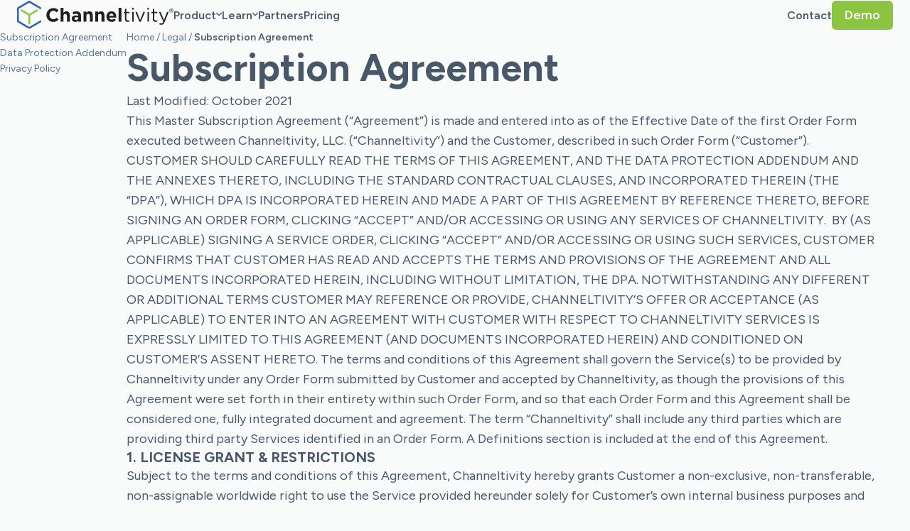

--- FILE ---
content_type: text/html; charset=UTF-8
request_url: https://www.channeltivity.com/legal/subscription-agreement/
body_size: 24687
content:
<!DOCTYPE html>
<html lang="en-US" ng-app="Marketing">
<head>
	<meta charset="UTF-8" />
	<meta http-equiv="X-UA-Compatible" content="IE=edge" />
	<meta http-equiv="Content-type" content="text/html; charset=UTF-8">
	<title>Subscription Agreement - Channeltivity</title>
	<meta name="viewport" content="width=device-width" />
	<link rel="shortcut icon" href="//www-cdn-1.channeltivity.com/wp-content/themes/channeltivity2023/ui/img/logos/channeltivity-16.png" />
	<link rel="apple-touch-icon" href="//www-cdn-1.channeltivity.com/wp-content/themes/channeltivity2023/ui/img/logos/channeltivity-16.png" />
	<link rel="profile" href="http://gmpg.org/xfn/11" />
	
		            <script async src='https://www.clickcease.com/monitor/stat.js'>
            </script>
        <meta name='robots' content='index, follow, max-image-preview:large, max-snippet:-1, max-video-preview:-1' />
	<style>img:is([sizes="auto" i], [sizes^="auto," i]) { contain-intrinsic-size: 3000px 1500px }</style>
	
	<!-- This site is optimized with the Yoast SEO Premium plugin v24.5 (Yoast SEO v24.5) - https://yoast.com/wordpress/plugins/seo/ -->
	<meta name="description" content="Last Modified: October 2021 This Master Subscription Agreement (“Agreement”) is made and entered into as of the Effective Date of the first Order Form" />
	<link rel="canonical" href="https://www.channeltivity.com/legal/subscription-agreement/" />
	<meta property="og:locale" content="en_US" />
	<meta property="og:type" content="article" />
	<meta property="og:title" content="Subscription Agreement" />
	<meta property="og:description" content="Last Modified: October 2021 This Master Subscription Agreement (“Agreement”) is made and entered into as of the Effective Date of the first Order Form" />
	<meta property="og:url" content="https://www.channeltivity.com/legal/subscription-agreement/" />
	<meta property="og:site_name" content="Channeltivity" />
	<meta property="article:publisher" content="https://www.facebook.com/Channeltivity" />
	<meta property="article:modified_time" content="2023-03-03T15:51:11+00:00" />
	<meta property="og:image" content="https://www-cdn-1.channeltivity.com/wp-content/uploads/2016/04/social.jpg" />
	<meta property="og:image:width" content="1200" />
	<meta property="og:image:height" content="630" />
	<meta property="og:image:type" content="image/jpeg" />
	<meta name="twitter:card" content="summary_large_image" />
	<meta name="twitter:site" content="@channeltivity" />
	<meta name="twitter:label1" content="Est. reading time" />
	<meta name="twitter:data1" content="25 minutes" />
	<script type="application/ld+json" class="yoast-schema-graph">{"@context":"https://schema.org","@graph":[{"@type":"WebPage","@id":"https://www.channeltivity.com/legal/subscription-agreement/","url":"https://www.channeltivity.com/legal/subscription-agreement/","name":"Subscription Agreement - Channeltivity","isPartOf":{"@id":"https://www.channeltivity.com/#website"},"datePublished":"2015-11-13T20:17:20+00:00","dateModified":"2023-03-03T15:51:11+00:00","description":"Last Modified: October 2021 This Master Subscription Agreement (“Agreement”) is made and entered into as of the Effective Date of the first Order Form","breadcrumb":{"@id":"https://www.channeltivity.com/legal/subscription-agreement/#breadcrumb"},"inLanguage":"en-US","potentialAction":[{"@type":"ReadAction","target":["https://www.channeltivity.com/legal/subscription-agreement/"]}]},{"@type":"BreadcrumbList","@id":"https://www.channeltivity.com/legal/subscription-agreement/#breadcrumb","itemListElement":[{"@type":"ListItem","position":1,"name":"Home","item":"https://www.channeltivity.com/"},{"@type":"ListItem","position":2,"name":"Legal","item":"https://www.channeltivity.com/legal/"},{"@type":"ListItem","position":3,"name":"Subscription Agreement"}]},{"@type":"WebSite","@id":"https://www.channeltivity.com/#website","url":"https://www.channeltivity.com/","name":"Channeltivity","description":"We make user–friendly Partner Relationship Management (PRM) and partner portal software – Channel Management Made Easy.","publisher":{"@id":"https://www.channeltivity.com/#organization"},"potentialAction":[{"@type":"SearchAction","target":{"@type":"EntryPoint","urlTemplate":"https://www.channeltivity.com/?s={search_term_string}"},"query-input":{"@type":"PropertyValueSpecification","valueRequired":true,"valueName":"search_term_string"}}],"inLanguage":"en-US"},{"@type":"Organization","@id":"https://www.channeltivity.com/#organization","name":"Channeltivity","url":"https://www.channeltivity.com/","logo":{"@type":"ImageObject","inLanguage":"en-US","@id":"https://www.channeltivity.com/#/schema/logo/image/","url":"https://www-cdn-1.channeltivity.com/wp-content/uploads/2023/02/Channeltivity-Logo-square-with-name-256x256-1.png","contentUrl":"https://www-cdn-1.channeltivity.com/wp-content/uploads/2023/02/Channeltivity-Logo-square-with-name-256x256-1.png","width":256,"height":256,"caption":"Channeltivity"},"image":{"@id":"https://www.channeltivity.com/#/schema/logo/image/"},"sameAs":["https://www.facebook.com/Channeltivity","https://x.com/channeltivity","https://www.linkedin.com/company/channeltivity"]}]}</script>
	<!-- / Yoast SEO Premium plugin. -->


<link rel='stylesheet' id='wp-block-library-css' href='https://www-cdn-1.channeltivity.com/wp-includes/css/dist/block-library/style.min.css?ver=6.8.3' type='text/css' media='all' />
<style id='classic-theme-styles-inline-css' type='text/css'>
/*! This file is auto-generated */
.wp-block-button__link{color:#fff;background-color:#32373c;border-radius:9999px;box-shadow:none;text-decoration:none;padding:calc(.667em + 2px) calc(1.333em + 2px);font-size:1.125em}.wp-block-file__button{background:#32373c;color:#fff;text-decoration:none}
</style>
<style id='safe-svg-svg-icon-style-inline-css' type='text/css'>
.safe-svg-cover{text-align:center}.safe-svg-cover .safe-svg-inside{display:inline-block;max-width:100%}.safe-svg-cover svg{height:100%;max-height:100%;max-width:100%;width:100%}

</style>
<style id='global-styles-inline-css' type='text/css'>
:root{--wp--preset--aspect-ratio--square: 1;--wp--preset--aspect-ratio--4-3: 4/3;--wp--preset--aspect-ratio--3-4: 3/4;--wp--preset--aspect-ratio--3-2: 3/2;--wp--preset--aspect-ratio--2-3: 2/3;--wp--preset--aspect-ratio--16-9: 16/9;--wp--preset--aspect-ratio--9-16: 9/16;--wp--preset--color--black: #000000;--wp--preset--color--cyan-bluish-gray: #abb8c3;--wp--preset--color--white: #ffffff;--wp--preset--color--pale-pink: #f78da7;--wp--preset--color--vivid-red: #cf2e2e;--wp--preset--color--luminous-vivid-orange: #ff6900;--wp--preset--color--luminous-vivid-amber: #fcb900;--wp--preset--color--light-green-cyan: #7bdcb5;--wp--preset--color--vivid-green-cyan: #00d084;--wp--preset--color--pale-cyan-blue: #8ed1fc;--wp--preset--color--vivid-cyan-blue: #0693e3;--wp--preset--color--vivid-purple: #9b51e0;--wp--preset--gradient--vivid-cyan-blue-to-vivid-purple: linear-gradient(135deg,rgba(6,147,227,1) 0%,rgb(155,81,224) 100%);--wp--preset--gradient--light-green-cyan-to-vivid-green-cyan: linear-gradient(135deg,rgb(122,220,180) 0%,rgb(0,208,130) 100%);--wp--preset--gradient--luminous-vivid-amber-to-luminous-vivid-orange: linear-gradient(135deg,rgba(252,185,0,1) 0%,rgba(255,105,0,1) 100%);--wp--preset--gradient--luminous-vivid-orange-to-vivid-red: linear-gradient(135deg,rgba(255,105,0,1) 0%,rgb(207,46,46) 100%);--wp--preset--gradient--very-light-gray-to-cyan-bluish-gray: linear-gradient(135deg,rgb(238,238,238) 0%,rgb(169,184,195) 100%);--wp--preset--gradient--cool-to-warm-spectrum: linear-gradient(135deg,rgb(74,234,220) 0%,rgb(151,120,209) 20%,rgb(207,42,186) 40%,rgb(238,44,130) 60%,rgb(251,105,98) 80%,rgb(254,248,76) 100%);--wp--preset--gradient--blush-light-purple: linear-gradient(135deg,rgb(255,206,236) 0%,rgb(152,150,240) 100%);--wp--preset--gradient--blush-bordeaux: linear-gradient(135deg,rgb(254,205,165) 0%,rgb(254,45,45) 50%,rgb(107,0,62) 100%);--wp--preset--gradient--luminous-dusk: linear-gradient(135deg,rgb(255,203,112) 0%,rgb(199,81,192) 50%,rgb(65,88,208) 100%);--wp--preset--gradient--pale-ocean: linear-gradient(135deg,rgb(255,245,203) 0%,rgb(182,227,212) 50%,rgb(51,167,181) 100%);--wp--preset--gradient--electric-grass: linear-gradient(135deg,rgb(202,248,128) 0%,rgb(113,206,126) 100%);--wp--preset--gradient--midnight: linear-gradient(135deg,rgb(2,3,129) 0%,rgb(40,116,252) 100%);--wp--preset--font-size--small: 13px;--wp--preset--font-size--medium: 20px;--wp--preset--font-size--large: 36px;--wp--preset--font-size--x-large: 42px;--wp--preset--spacing--20: 0.44rem;--wp--preset--spacing--30: 0.67rem;--wp--preset--spacing--40: 1rem;--wp--preset--spacing--50: 1.5rem;--wp--preset--spacing--60: 2.25rem;--wp--preset--spacing--70: 3.38rem;--wp--preset--spacing--80: 5.06rem;--wp--preset--shadow--natural: 6px 6px 9px rgba(0, 0, 0, 0.2);--wp--preset--shadow--deep: 12px 12px 50px rgba(0, 0, 0, 0.4);--wp--preset--shadow--sharp: 6px 6px 0px rgba(0, 0, 0, 0.2);--wp--preset--shadow--outlined: 6px 6px 0px -3px rgba(255, 255, 255, 1), 6px 6px rgba(0, 0, 0, 1);--wp--preset--shadow--crisp: 6px 6px 0px rgba(0, 0, 0, 1);}:where(.is-layout-flex){gap: 0.5em;}:where(.is-layout-grid){gap: 0.5em;}body .is-layout-flex{display: flex;}.is-layout-flex{flex-wrap: wrap;align-items: center;}.is-layout-flex > :is(*, div){margin: 0;}body .is-layout-grid{display: grid;}.is-layout-grid > :is(*, div){margin: 0;}:where(.wp-block-columns.is-layout-flex){gap: 2em;}:where(.wp-block-columns.is-layout-grid){gap: 2em;}:where(.wp-block-post-template.is-layout-flex){gap: 1.25em;}:where(.wp-block-post-template.is-layout-grid){gap: 1.25em;}.has-black-color{color: var(--wp--preset--color--black) !important;}.has-cyan-bluish-gray-color{color: var(--wp--preset--color--cyan-bluish-gray) !important;}.has-white-color{color: var(--wp--preset--color--white) !important;}.has-pale-pink-color{color: var(--wp--preset--color--pale-pink) !important;}.has-vivid-red-color{color: var(--wp--preset--color--vivid-red) !important;}.has-luminous-vivid-orange-color{color: var(--wp--preset--color--luminous-vivid-orange) !important;}.has-luminous-vivid-amber-color{color: var(--wp--preset--color--luminous-vivid-amber) !important;}.has-light-green-cyan-color{color: var(--wp--preset--color--light-green-cyan) !important;}.has-vivid-green-cyan-color{color: var(--wp--preset--color--vivid-green-cyan) !important;}.has-pale-cyan-blue-color{color: var(--wp--preset--color--pale-cyan-blue) !important;}.has-vivid-cyan-blue-color{color: var(--wp--preset--color--vivid-cyan-blue) !important;}.has-vivid-purple-color{color: var(--wp--preset--color--vivid-purple) !important;}.has-black-background-color{background-color: var(--wp--preset--color--black) !important;}.has-cyan-bluish-gray-background-color{background-color: var(--wp--preset--color--cyan-bluish-gray) !important;}.has-white-background-color{background-color: var(--wp--preset--color--white) !important;}.has-pale-pink-background-color{background-color: var(--wp--preset--color--pale-pink) !important;}.has-vivid-red-background-color{background-color: var(--wp--preset--color--vivid-red) !important;}.has-luminous-vivid-orange-background-color{background-color: var(--wp--preset--color--luminous-vivid-orange) !important;}.has-luminous-vivid-amber-background-color{background-color: var(--wp--preset--color--luminous-vivid-amber) !important;}.has-light-green-cyan-background-color{background-color: var(--wp--preset--color--light-green-cyan) !important;}.has-vivid-green-cyan-background-color{background-color: var(--wp--preset--color--vivid-green-cyan) !important;}.has-pale-cyan-blue-background-color{background-color: var(--wp--preset--color--pale-cyan-blue) !important;}.has-vivid-cyan-blue-background-color{background-color: var(--wp--preset--color--vivid-cyan-blue) !important;}.has-vivid-purple-background-color{background-color: var(--wp--preset--color--vivid-purple) !important;}.has-black-border-color{border-color: var(--wp--preset--color--black) !important;}.has-cyan-bluish-gray-border-color{border-color: var(--wp--preset--color--cyan-bluish-gray) !important;}.has-white-border-color{border-color: var(--wp--preset--color--white) !important;}.has-pale-pink-border-color{border-color: var(--wp--preset--color--pale-pink) !important;}.has-vivid-red-border-color{border-color: var(--wp--preset--color--vivid-red) !important;}.has-luminous-vivid-orange-border-color{border-color: var(--wp--preset--color--luminous-vivid-orange) !important;}.has-luminous-vivid-amber-border-color{border-color: var(--wp--preset--color--luminous-vivid-amber) !important;}.has-light-green-cyan-border-color{border-color: var(--wp--preset--color--light-green-cyan) !important;}.has-vivid-green-cyan-border-color{border-color: var(--wp--preset--color--vivid-green-cyan) !important;}.has-pale-cyan-blue-border-color{border-color: var(--wp--preset--color--pale-cyan-blue) !important;}.has-vivid-cyan-blue-border-color{border-color: var(--wp--preset--color--vivid-cyan-blue) !important;}.has-vivid-purple-border-color{border-color: var(--wp--preset--color--vivid-purple) !important;}.has-vivid-cyan-blue-to-vivid-purple-gradient-background{background: var(--wp--preset--gradient--vivid-cyan-blue-to-vivid-purple) !important;}.has-light-green-cyan-to-vivid-green-cyan-gradient-background{background: var(--wp--preset--gradient--light-green-cyan-to-vivid-green-cyan) !important;}.has-luminous-vivid-amber-to-luminous-vivid-orange-gradient-background{background: var(--wp--preset--gradient--luminous-vivid-amber-to-luminous-vivid-orange) !important;}.has-luminous-vivid-orange-to-vivid-red-gradient-background{background: var(--wp--preset--gradient--luminous-vivid-orange-to-vivid-red) !important;}.has-very-light-gray-to-cyan-bluish-gray-gradient-background{background: var(--wp--preset--gradient--very-light-gray-to-cyan-bluish-gray) !important;}.has-cool-to-warm-spectrum-gradient-background{background: var(--wp--preset--gradient--cool-to-warm-spectrum) !important;}.has-blush-light-purple-gradient-background{background: var(--wp--preset--gradient--blush-light-purple) !important;}.has-blush-bordeaux-gradient-background{background: var(--wp--preset--gradient--blush-bordeaux) !important;}.has-luminous-dusk-gradient-background{background: var(--wp--preset--gradient--luminous-dusk) !important;}.has-pale-ocean-gradient-background{background: var(--wp--preset--gradient--pale-ocean) !important;}.has-electric-grass-gradient-background{background: var(--wp--preset--gradient--electric-grass) !important;}.has-midnight-gradient-background{background: var(--wp--preset--gradient--midnight) !important;}.has-small-font-size{font-size: var(--wp--preset--font-size--small) !important;}.has-medium-font-size{font-size: var(--wp--preset--font-size--medium) !important;}.has-large-font-size{font-size: var(--wp--preset--font-size--large) !important;}.has-x-large-font-size{font-size: var(--wp--preset--font-size--x-large) !important;}
:where(.wp-block-post-template.is-layout-flex){gap: 1.25em;}:where(.wp-block-post-template.is-layout-grid){gap: 1.25em;}
:where(.wp-block-columns.is-layout-flex){gap: 2em;}:where(.wp-block-columns.is-layout-grid){gap: 2em;}
:root :where(.wp-block-pullquote){font-size: 1.5em;line-height: 1.6;}
</style>
<link rel='stylesheet' id='main-css' href='https://www-cdn-1.channeltivity.com/wp-content/themes/channeltivity2023/ui/css/main.css?ver=1.0.69' type='text/css' media='all' />
		<script>
			document.documentElement.className = document.documentElement.className.replace('no-js', 'js');
		</script>
				<style>
			.no-js img.lazyload {
				display: none;
			}

			figure.wp-block-image img.lazyloading {
				min-width: 150px;
			}

						.lazyload, .lazyloading {
				opacity: 0;
			}

			.lazyloaded {
				opacity: 1;
				transition: opacity 400ms;
				transition-delay: 0ms;
			}

					</style>
			<script type="text/javascript">
		var _iub = _iub || [];
		_iub.csConfiguration = {"askConsentAtCookiePolicyUpdate":true,"enableLgpd":true,"enableUspr":true,"floatingPreferencesButtonDisplay":"bottom-right","lang":"en","perPurposeConsent":true,"siteId":2400678,"usprApplies":true,"usprPurposes":"sh,adv","cookiePolicyId":55069198,"cookiePolicyUrl":"https://www.channeltivity.com/legal/privacy-policy/","privacyPolicyUrl":"https://www.channeltivity.com/legal/privacy-policy/","privacyPolicyNoticeAtCollectionUrl":"https://www.channeltivity.com/legal/privacy-policy/", "banner":{ "acceptButtonCaptionColor":"white","acceptButtonColor":"#033c5d","acceptButtonDisplay":true,"backgroundColor":"#4a8502","closeButtonDisplay":false,"customizeButtonCaptionColor":"#010101","customizeButtonColor":"#ffffff","customizeButtonDisplay":true,"explicitWithdrawal":true,"listPurposes":true,"position":"float-bottom-center","rejectButtonCaptionColor":"white","rejectButtonColor":"#0073CE","rejectButtonDisplay":true,"showPurposesToggles":true,"textColor":"white" }};
		</script>
	<script type="text/javascript" src="//cdn.iubenda.com/cs/gpp/stub.js"></script>
	<script type="text/javascript" src="//cdn.iubenda.com/cs/iubenda_cs.js" charset="UTF-8" async></script>
</head>
<body data-template="page" data-page="subscription-agreement" ng-controller="MarketingContent" data-theme="/wp-content/themes/channeltivity2023">



	<header class="header-wrapper">
		<nav class="nav">
	<div class="nav-content">
		<a href="/" class="nav-logo">
			<img data-src="//www-cdn-1.channeltivity.com/wp-content/themes/channeltivity2023/ui/img/logos/ctvt-header-black.svg" alt="Channeltivity logo" image-rendering="smooth" src="[data-uri]" class="lazyload">
		</a>
		<a href="#" class="nav-menu only-mobile" aria-label="Toggle navigation menu">
			<svg class="nav-menu-icon-open" xmlns="http://www.w3.org/2000/svg" width="18" height="13" viewBox="0 0 18 13" fill="#495869">
				<path d="M1 12.2949C0.716667 12.2949 0.479333 12.1989 0.288 12.0069C0.0960001 11.8156 0 11.5783 0 11.2949C0 11.0116 0.0960001 10.7743 0.288 10.5829C0.479333 10.3909 0.716667 10.2949 1 10.2949H17C17.2833 10.2949 17.5207 10.3909 17.712 10.5829C17.904 10.7743 18 11.0116 18 11.2949C18 11.5783 17.904 11.8156 17.712 12.0069C17.5207 12.1989 17.2833 12.2949 17 12.2949H1ZM1 7.29492C0.716667 7.29492 0.479333 7.19892 0.288 7.00692C0.0960001 6.81559 0 6.57826 0 6.29492C0 6.01159 0.0960001 5.77392 0.288 5.58192C0.479333 5.39059 0.716667 5.29492 1 5.29492H17C17.2833 5.29492 17.5207 5.39059 17.712 5.58192C17.904 5.77392 18 6.01159 18 6.29492C18 6.57826 17.904 6.81559 17.712 7.00692C17.5207 7.19892 17.2833 7.29492 17 7.29492H1ZM1 2.29492C0.716667 2.29492 0.479333 2.19925 0.288 2.00792C0.0960001 1.81592 0 1.57826 0 1.29492C0 1.01159 0.0960001 0.773922 0.288 0.581922C0.479333 0.390589 0.716667 0.294922 1 0.294922H17C17.2833 0.294922 17.5207 0.390589 17.712 0.581922C17.904 0.773922 18 1.01159 18 1.29492C18 1.57826 17.904 1.81592 17.712 2.00792C17.5207 2.19925 17.2833 2.29492 17 2.29492H1Z"/>
			</svg>
		</a>
		<a href="#" class="nav-menu nav-menu-close only-mobile" aria-label="Close navigation menu">
		<svg class="nav-menu-icon-close" xmlns="http://www.w3.org/2000/svg" width="14" height="14" viewBox="0 0 14 14" fill="#495869">
			<path d="M7.42498 8.69473L2.52498 13.5947C2.34164 13.7781 2.10831 13.8697 1.82498 13.8697C1.54164 13.8697 1.30831 13.7781 1.12498 13.5947C0.941642 13.4114 0.849976 13.1781 0.849976 12.8947C0.849976 12.6114 0.941642 12.3781 1.12498 12.1947L6.02498 7.29473L1.12498 2.39473C0.941642 2.21139 0.849976 1.97806 0.849976 1.69473C0.849976 1.41139 0.941642 1.17806 1.12498 0.994726C1.30831 0.811393 1.54164 0.719727 1.82498 0.719727C2.10831 0.719727 2.34164 0.811393 2.52498 0.994726L7.42498 5.89473L12.325 0.994726C12.5083 0.811393 12.7416 0.719727 13.025 0.719727C13.3083 0.719727 13.5416 0.811393 13.725 0.994726C13.9083 1.17806 14 1.41139 14 1.69473C14 1.97806 13.9083 2.21139 13.725 2.39473L8.82498 7.29473L13.725 12.1947C13.9083 12.3781 14 12.6114 14 12.8947C14 13.1781 13.9083 13.4114 13.725 13.5947C13.5416 13.7781 13.3083 13.8697 13.025 13.8697C12.7416 13.8697 12.5083 13.7781 12.325 13.5947L7.42498 8.69473Z"/>
		</svg>
		</a>
		<div class="nav-mobile-menu only-mobile" role="menu">
			<div class="nav-mobile-menu-content">
															<div class="nav-mobile-menu-item">
							<button class="nav-mobile-menu-item-button" data-button="product-mobile" aria-expanded="false">
								Product
							</button>
								<div class="nav-mobile-menu-dropdown-container" data-accordion="product-mobile" aria-label="submenu">
									<div class="nav-mobile-menu-dropdown-section">
										<a href="/partner-relationship-management/"><h3 class="nav-mobile-menu-dropdown-section-headline">Modules</h3></a>
															<a href="/partner-enablement/"><h3 class="nav-mobile-menu-dropdown-section-title partner-enablement-title">Partner Enablement</h3></a>

																					<a href="/partner-enablement/partner-recruitment/" class="nav-mobile-menu-dropdown-section-item">Partner Recruitment</a>
																						<a href="/partner-enablement/training-certification/" class="nav-mobile-menu-dropdown-section-item">Training & Certification</a>
																						<a href="/partner-enablement/business-planning/" class="nav-mobile-menu-dropdown-section-item">Business Planning</a>
																		</div>					
																		<div class="nav-mobile-menu-dropdown-section">
															<a href="/channel-marketing/"><h3 class="nav-mobile-menu-dropdown-section-title channel-marketing-title">Channel Marketing</h3></a>

																					<a href="/channel-marketing/partner-portal/" class="nav-mobile-menu-dropdown-section-item">Partner Portal</a>
																						<a href="/channel-marketing/partner-library/" class="nav-mobile-menu-dropdown-section-item">Partner Library</a>
																						<a href="/channel-marketing/mdf-management/" class="nav-mobile-menu-dropdown-section-item">MDF Management</a>
																						<a href="/channel-marketing/partner-email-marketing/" class="nav-mobile-menu-dropdown-section-item">Email Marketing</a>
																						<a href="/channel-marketing/co-branded-collateral/" class="nav-mobile-menu-dropdown-section-item">Co-Branded Collateral</a>
																		</div>					
																		<div class="nav-mobile-menu-dropdown-section">
															<a href="/channel-sales/"><h3 class="nav-mobile-menu-dropdown-section-title channel-sales-title">Channel Sales</h3></a>

																					<a href="/channel-sales/deal-registration/" class="nav-mobile-menu-dropdown-section-item">Deal Registration</a>
																						<a href="/channel-sales/referrals-commissions/" class="nav-mobile-menu-dropdown-section-item">Referrals & Commissions</a>
																						<a href="/channel-sales/lead-distribution/" class="nav-mobile-menu-dropdown-section-item">Lead Distribution</a>
																						<a href="/channel-sales/distributor-management/" class="nav-mobile-menu-dropdown-section-item">Distributor Management</a>
																		</div>					
																		<div class="nav-mobile-menu-dropdown-section">
															<a href="/prm-integrations/"><h3 class="nav-mobile-menu-dropdown-section-title prm-integrations-title">Plug & Play Integrations</h3></a>

																					<a href="/prm-integrations/hubspot/" class="nav-mobile-menu-dropdown-section-item">HubSpot</a>
																						<a href="/prm-integrations/salesforce/" class="nav-mobile-menu-dropdown-section-item">Salesforce</a>
																						<a href="/prm-integrations/zoho/" class="nav-mobile-menu-dropdown-section-item">Zoho</a>
																						<a href="/prm-integrations/dynamics/" class="nav-mobile-menu-dropdown-section-item">Dynamics</a>
																						<a href="/prm-integrations/other/" class="nav-mobile-menu-dropdown-section-item">Zapier, SSO, and APIs</a>
																		</div>					
																		<div class="nav-mobile-menu-dropdown-section">
															<a href="/trust/"><h3 class="nav-mobile-menu-dropdown-section-title trust-title">Trust & Safety</h3></a>

																					<a href="/trust/security-compliance/" class="nav-mobile-menu-dropdown-section-item">Security & Compliance</a>
																						<a href="/trust/gdpr/" class="nav-mobile-menu-dropdown-section-item">GDPR Compliance</a>
																		</div>					
																		<div class="nav-mobile-menu-dropdown-section">
															<a href="/platform/"><h3 class="nav-mobile-menu-dropdown-section-title platform-title">Platform Features</h3></a>

																					<a href="/platform/notifications-reminders/" class="nav-mobile-menu-dropdown-section-item">Notifications & Reminders</a>
																						<a href="/platform/reporting-analytics/" class="nav-mobile-menu-dropdown-section-item">Analytics & Reporting</a>
																						<a href="/platform/multi-language/" class="nav-mobile-menu-dropdown-section-item">Multi-Language</a>
																						<a href="/platform/dashboards/" class="nav-mobile-menu-dropdown-section-item">Partner Dashboards</a>
																						<a href="/platform/social-sharing-collaboration/" class="nav-mobile-menu-dropdown-section-item">Social Sharing & Collaboration</a>
																		</div>					
				
					</div>
				</div>
				<div class="nav-mobile-menu-item">
					<button class="nav-mobile-menu-item-button" data-button="learn-mobile" aria-expanded="false">
						Learn
					</button>
					<div class="nav-mobile-menu-dropdown-container" data-accordion="learn-mobile" aria-label="submenu">
						<div class="nav-mobile-menu-dropdown-section">
																																																																	<a href="/blog/" class="meganav-col-item">Blog</a>
																			<a href="/case-studies/" class="meganav-col-item">Case Studies</a>
																			<a href="/resources/" class="meganav-col-item">Resources</a>
																			<a href="https://help.channeltivity.com/support/home" target="_blank" rel="noopener noreferrer" data-indicator="browser-mobile"class="meganav-col-item">Knowledge Base</a>
																			<a href="/customer-successes/" class="meganav-col-item">Customer Successes</a>
																																												</div>
					</div>
				</div>
				<div class="nav-mobile-menu-item">
					<a href="/partners/" class="nav-mobile-menu-item-link">Partners</a>
				</div>
				<div class="nav-mobile-menu-item">
					<a href="/pricing/" class="nav-mobile-menu-item-link">Pricing</a>
				</div>
				<div class="nav-mobile-menu-item">
					<a href="/contact/" class="nav-mobile-menu-item-link">Contact</a>
				</div>
				<div class="nav-mobile-menu-item nav-mobile-menu-item-cta">
					<a href="/demo/" class="ui-action ui-action-main only-mobile">Demo</a>
				</div>
			</div>
		</div>
		
		<div class="nav-items-wrapper only-desktop" aria-label="Main navigation">
			<div class="nav-left">
				<div class="nav-dropdown" aria-expanded="false" data-dropdown="product">
					<a href="/partner-relationship-management/" class="nav-items">
						Product
					</a>
					<div class="megamenu-control megamenu-control-product">
					</div>
				</div>
				<div class="meganav" aria-label="Product" role="menu">
					<div class="meganav-left">
						<div class="meganav-section">
							<a href="/partner-relationship-management/"><h3 class="meganav-title-secondary">Modules</h3></a>
							<div class="meganav-section-modules">
																	<div class="meganav-col">
											<a href="/partner-enablement/" class="meganav-col-item"><h3 class="meganav-col-title partner-enablement-title">Partner Enablement</h3></a>

																									<a href="/partner-enablement/partner-recruitment/" class="meganav-col-item">Partner Recruitment</a>
																										<a href="/partner-enablement/training-certification/" class="meganav-col-item">Training & Certification</a>
																										<a href="/partner-enablement/business-planning/" class="meganav-col-item">Business Planning</a>
																						</div>
																		<div class="meganav-col">
											<a href="/channel-marketing/" class="meganav-col-item"><h3 class="meganav-col-title channel-marketing-title">Channel Marketing</h3></a>

																									<a href="/channel-marketing/partner-portal/" class="meganav-col-item">Partner Portal</a>
																										<a href="/channel-marketing/partner-library/" class="meganav-col-item">Partner Library</a>
																										<a href="/channel-marketing/mdf-management/" class="meganav-col-item">MDF Management</a>
																										<a href="/channel-marketing/partner-email-marketing/" class="meganav-col-item">Email Marketing</a>
																										<a href="/channel-marketing/co-branded-collateral/" class="meganav-col-item">Co-Branded Collateral</a>
																						</div>
																		<div class="meganav-col">
											<a href="/channel-sales/" class="meganav-col-item"><h3 class="meganav-col-title channel-sales-title">Channel Sales</h3></a>

																									<a href="/channel-sales/deal-registration/" class="meganav-col-item">Deal Registration</a>
																										<a href="/channel-sales/referrals-commissions/" class="meganav-col-item">Referrals & Commissions</a>
																										<a href="/channel-sales/lead-distribution/" class="meganav-col-item">Lead Distribution</a>
																										<a href="/channel-sales/distributor-management/" class="meganav-col-item">Distributor Management</a>
																						</div>
															</div>
						</div>
						<div class="meganav-section meganav-section-secondary">
																								
										<div class="meganav-col">
											<a href="/prm-integrations/" class="meganav-col-item"><h3 class="meganav-col-title prm-integrations-title">Plug & Play Integrations</h3></a>

																									<a href="/prm-integrations/hubspot/" class="meganav-col-item">HubSpot</a>
																										<a href="/prm-integrations/salesforce/" class="meganav-col-item">Salesforce</a>
																										<a href="/prm-integrations/zoho/" class="meganav-col-item">Zoho</a>
																										<a href="/prm-integrations/dynamics/" class="meganav-col-item">Dynamics</a>
																										<a href="/prm-integrations/other/" class="meganav-col-item">Zapier, SSO, and APIs</a>
																						</div>
																
										<div class="meganav-col">
											<a href="/trust/" class="meganav-col-item"><h3 class="meganav-col-title trust-title">Trust & Safety</h3></a>

																									<a href="/trust/security-compliance/" class="meganav-col-item">Security & Compliance</a>
																										<a href="/trust/gdpr/" class="meganav-col-item">GDPR Compliance</a>
																						</div>
																																																				</div>
					</div>
					<div class="meganav-right">
						<div class="meganav-section">
																																															<a href="/platform/"><h3 class="meganav-title-secondary">Platform Features</h3></a>
											<div class="meganav-section-platform">
																											<a href="/platform/notifications-reminders/" class="meganav-col-item notifications-reminders-item">Notifications & Reminders</a>
																											<a href="/platform/reporting-analytics/" class="meganav-col-item reporting-analytics-item">Analytics & Reporting</a>
																											<a href="/platform/multi-language/" class="meganav-col-item multi-language-item">Multi-Language</a>
																											<a href="/platform/dashboards/" class="meganav-col-item dashboards-item">Partner Dashboards</a>
																											<a href="/platform/social-sharing-collaboration/" class="meganav-col-item social-sharing-collaboration-item">Social Sharing & Collaboration</a>
																							</div>
																																														</div>
					</div>
				</div>

				<div class="nav-dropdown" aria-expanded="false" data-dropdown="learn">
					<a href="/learn/" class="nav-items">Learn</a>
					<div class="megamenu-control megamenu-control-learn">
					</div>
				</div>
				
				<div class="meganav meganav-basic" aria-label="Learn" role="menu">
					<div class="meganav-section">
						<div class="meganav-col">
																																																																	<a href="/blog/"  class="meganav-col-item">Blog</a>
																			<a href="/case-studies/"  class="meganav-col-item">Case Studies</a>
																			<a href="/resources/"  class="meganav-col-item">Resources</a>
																			<a href="https://help.channeltivity.com/support/home" target="_blank" rel="noopener noreferrer" data-indicator="browser" class="meganav-col-item">Knowledge Base</a>
																			<a href="/customer-successes/"  class="meganav-col-item">Customer Successes</a>
																																												</div>
					</div>
				</div>
				<a href="/partners/" class="nav-items">Partners</a>
				<a href="/pricing/" class="nav-items">Pricing</a>
			</div>
			<div class="nav-right">
				<a href="/contact/" class="nav-items">Contact</a>
				<a href="/demo/" class="ui-action ui-action-main">Demo</a>
			</div>
		</div>
	</div>
</nav>	</header>
	<main>
		<article class="base section-container">
			<section class="base-content ui-col-right">
				<div class="breadcrumbs"><span><span><a href="https://www.channeltivity.com/">Home</a></span> / <span><a href="https://www.channeltivity.com/legal/">Legal</a></span> / <span class="breadcrumb_last" aria-current="page">Subscription Agreement</span></span></div>	
									<section class="post">
						<section class="post-header">
							<h1 class="post-header-headline fs-h1">Subscription Agreement</h1>
						</section>
						<section class="post-body">
							<div class="wp-editor">
								<p>Last Modified: October 2021</p>
<p>This Master Subscription Agreement (“Agreement”) is made and entered into as of the Effective Date of the first Order Form executed between Channeltivity, LLC. (“Channeltivity”) and the Customer, described in such Order Form (“Customer”). CUSTOMER SHOULD CAREFULLY READ THE TERMS OF THIS AGREEMENT, AND THE DATA PROTECTION ADDENDUM AND THE ANNEXES THERETO, INCLUDING THE STANDARD CONTRACTUAL CLAUSES, AND INCORPORATED THEREIN (THE “DPA”), WHICH DPA IS INCORPORATED HEREIN AND MADE A PART OF THIS AGREEMENT BY REFERENCE THERETO, BEFORE SIGNING AN ORDER FORM, CLICKING “ACCEPT” AND/OR ACCESSING OR USING ANY SERVICES OF CHANNELTIVITY. &nbsp;BY (AS APPLICABLE) SIGNING A SERVICE ORDER, CLICKING “ACCEPT” AND/OR ACCESSING OR USING SUCH SERVICES, CUSTOMER CONFIRMS THAT CUSTOMER HAS READ AND ACCEPTS THE TERMS AND PROVISIONS OF THE AGREEMENT AND ALL DOCUMENTS INCORPORATED HEREIN, INCLUDING WITHOUT LIMITATION, THE DPA. NOTWITHSTANDING ANY DIFFERENT OR ADDITIONAL TERMS CUSTOMER MAY REFERENCE OR PROVIDE, CHANNELTIVITY’S OFFER OR ACCEPTANCE (AS APPLICABLE) TO ENTER INTO AN AGREEMENT WITH CUSTOMER WITH RESPECT TO CHANNELTIVITY SERVICES IS EXPRESSLY LIMITED TO THIS AGREEMENT (AND DOCUMENTS INCORPORATED HEREIN) AND CONDITIONED ON CUSTOMER’S ASSENT HERETO. The terms and conditions of this Agreement shall govern the Service(s) to be provided by Channeltivity under any Order Form submitted by Customer and accepted by Channeltivity, as though the provisions of this Agreement were set forth in their entirety within such Order Form, and so that each Order Form and this Agreement shall be considered one, fully integrated document and agreement. The term “Channeltivity” shall include any third parties which are providing third party Services identified in an Order Form. A Definitions section is included at the end of this Agreement.</p>
<h6><strong>1. LICENSE GRANT &amp; RESTRICTIONS</strong></h6>
<p>Subject to the terms and conditions of this Agreement, Channeltivity hereby grants Customer a non-exclusive, non-transferable, non-assignable worldwide right to use the Service provided hereunder solely for Customer’s own internal business purposes and only as set forth in each fully executed Order Form. All rights not expressly granted to Customer are reserved by Channeltivity and its licensors. Channeltivity reserves the right to make changes, modifications and enhancements to the Services and Terms of Use from time to time, including, but not limited to, the addition of functionality and third party integrations for which additional charges may be required for their subscription and use.</p>
<h6><strong>2. LIMITATIONS ON USE</strong></h6>
<p>Customer may not release to any third party the results of any evaluation of the Service performed by or on behalf of Customer for purposes of monitoring its availability, performance or functionality, or for any other benchmarking or competitive purposes without the prior written approval of Channeltivity.</p>
<p>Customer shall not (i) license, sublicense, sell, resell, transfer, assign, distribute or otherwise commercially exploit or make available to any third party the Service or the Content in any way except that Channeltivity expressly acknowledges and agrees that Customer may disclose and allow access to the Service by its third party marketing and development partners in connection with programs and services available to its third party marketing and development partners; (ii) modify or make derivative works based upon the Service or the Content; (iii) create Internet “links” to the Service or “frame” or “mirror” the service on any other server or wireless or Internet-based device for the purpose of reselling a service; or (iv) reverse engineer or access the Service in order to (a) build a competitive product or service, (b) build a product using similar ideas, features, functions or graphics of the Service, or (c) copy any ideas, features, functions or graphics of the Service.</p>
<p>Additionally, Customer may use the Service only for its and its Affiliates’ own internal business purposes, including but not limited to supporting its and its Affiliates’ third party partner programs and shall not use the Service to: (i) send spam or otherwise duplicative or unsolicited messages in violation of applicable laws; (ii) send or store infringing, obscene, threatening, libelous, or otherwise unlawful or tortious material, including material harmful to children or violative of third party privacy rights; (iii) send or store material containing software viruses, worms, Trojan horses or other harmful computer code, files, scripts, agents or programs; (iv) interfere with or disrupt the integrity or performance of the Service or the data contained therein; or (v) attempt to gain unauthorized access to the Service or its related systems or networks. &nbsp;The foregoing notwithstanding, Customer is expressly prohibited from granting or otherwise allowing, and shall not grant or allow, access to the Services to any of Customer’s Affiliates who are competitors of Channeltivity. For purposes of this Agreement, “Affiliate” means an entity that owns or controls, is owned or controlled by or is or under common control or ownership with Customer, where control is defined as the possession, directly or indirectly, of the power to direct or cause the direction of the management and policies of an entity, whether through ownership of voting securities, by contract or otherwise.</p>
<h6><strong>2A. API LIMITATIONS ON USE</strong></h6>
<p>Customer’s use of APIs are subject to certain limitations on access, calls and use as set forth on help.channeltivity.com, as described in the Order Form, or as otherwise provided to Customer by Channeltivity. Channeltivity may monitor use of APIs to improve the Channeltivity service and to ensure compliance with these rules. If Channeltivity believes that Customer has attempted to exceed or circumvent these limitations, Customer’s ability to use the APIs may be temporarily or permanently blocked. Customer shall not attempt to, or encourage or allow others to:</p>
<ul>
<li>sell, rent, lease, sublicense, redistribute, or syndicate access to the APIs to any third party without prior written approval from Channeltivity.</li>
<li>use or access the APIs for purposes of monitoring the availability, performance, or functionality of any of Channeltivity products and services or for any other benchmarking or competitive purposes.</li>
<li>use or access the APIs in a manner that adversely impacts or could potentially adversely impact the stability or security of Channeltivity servers or adversely impacts the behavior of other applications using the APIs.</li>
<li>attempt to, interfere with, modify or disable any features, functionality or security controls of the Service or APIs, defeat, avoid, bypass, remove, deactivate or otherwise circumvent any protection mechanisms for the Service or APIs, or reverse engineer, decompile, disassemble or derive source code, underlying ideas, algorithms, structure or organizational form from the Service or APIs.</li>
</ul>
<h6><strong>3. ORDER PROCESS</strong></h6>
<p>Customer shall order the Service by completing and signing an Order Form. Channeltivity shall accept or reject such Order Form within ten (10) days. Each accepted, fully executed Order Form shall become incorporated herein by reference. In the event that Customer’s business practices require a purchase order number be issued prior to payment of any Channeltivity invoices issued pursuant to this Order Form, then such purchase order number must be entered in the Order Form. Customer’s execution and return of an Order Form to Channeltivity without designating a purchase order number shall be deemed an acknowledgment that no purchase order number is required for payment of invoices hereunder. Additionally, terms, provisions or conditions on any purchase order, acknowledgement, or other business form or writing that Customer may use in connection with the provision of Services (or any software) by Channeltivity, Inc. will have no effect on the rights, duties or obligations of the parties hereunder, regardless of any failure of Channeltivity, Inc. to object to such terms, provisions or conditions.</p>
<h6><strong>4. CUSTOMER’S RESPONSIBILITIES</strong></h6>
<p>Customer is responsible for all activity occurring under Customer’s User accounts and shall abide by all applicable local, state, national and foreign laws, treaties and regulations in connection with Customer’s use of the Service, including those related to data privacy, international communications and the transmission of technical or personal data. Customer shall: (i) notify Channeltivity as soon as practical of any unauthorized use of any password, API security token, or account or any other known or suspected breach of security with respect to the Service; (ii) as soon as practical report to Channeltivity and use reasonable efforts to stop any copying or distribution of Content that is known or suspected by Customer or Customer’s Users; and (iii) not impersonate another Channeltivity user or provide false identity information to gain access to or use the Service. Customer agrees that Customer will comply with all applicable laws and regulations in connection with Customer’s use of the Services, including but not limited to, all applicable privacy and export control laws and regulations. Customer acknowledges that the Services are subject to U.S. export control laws and regulations and Customer represents that Customer is not a citizen of an embargoed country or prohibited end user under applicable U.S. export and anti-terrorism laws, regulations and lists. Customer represents that Customer is not an individual less than 18 years of age.</p>
<h6><strong>5. MUTUAL INDEMNIFICATION</strong></h6>
<p>INDEMNIFICATION BY CHANNELTIVITY. CHANNELTIVITY SHALL DEFEND CUSTOMER AGAINST ANY CLAIM, DEMAND, SUIT, OR PROCEEDING (“CLAIM”) MADE OR BROUGHT AGAINST CUSTOMER BY A THIRD PARTY ALLEGING THAT THE USE OF THE SERVICES AS PERMITTED HEREUNDER INFRINGES OR MISAPPROPRIATES THE INTELLECTUAL PROPERTY RIGHTS OF A THIRD PARTY, AND SHALL INDEMNIFY CUSTOMER FOR ANY DAMAGES FINALLY AWARDED AGAINST, AND FOR REASONABLE ATTORNEY’S FEES INCURRED BY, CUSTOMER IN CONNECTION WITH ANY SUCH CLAIM; PROVIDED, THAT CUSTOMER (A) PROMPTLY GIVES CHANNELTIVITY WRITTEN NOTICE OF THE CLAIM; (B) GIVES CHANNELTIVITY SOLE CONTROL OF THE DEFENSE AND SETTLEMENT OF THE CLAIM (PROVIDED THAT CHANNELTIVITY MAY NOT SETTLE ANY CLAIM UNLESS THE SETTLEMENT UNCONDITIONALLY RELEASES CUSTOMER OF ALL LIABILITY); AND (C) PROVIDES TO CHANNELTIVITY ALL REASONABLE ASSISTANCE, AT ITS EXPENSE.</p>
<p>INDEMNIFICATION BY CUSTOMER. CUSTOMER SHALL DEFEND CHANNELTIVITY AGAINST ANY CLAIM MADE OR BROUGHT AGAINST CHANNELTIVITY BY A THIRD PARTY ALLEGING THAT CUSTOMER’S DATA, OR CUSTOMER’S USE OF THE SERVICES IN VIOLATION OF THIS AGREEMENT, INFRINGES OR MISAPPROPRIATES THE INTELLECTUAL PROPERTY RIGHTS OF A THIRD PARTY OR VIOLATES APPLICABLE LAW, INCLUDING, WITHOUT LIMITATION, ANY DATA PROTECTION LAWS AND PRIVACY LAWS, AND SHALL INDEMNIFY CHANNELTIVITY FOR ANY DAMAGES FINALLY AWARDED AGAINST, AND FOR REASONABLE ATTORNEY’S FEES INCURRED BY, CHANNELTIVITY IN CONNECTION WITH ANY SUCH CLAIM; PROVIDED, THAT CHANNELTIVITY (A) PROMPTLY GIVES CUSTOMER WRITTEN NOTICE OF THE CLAIM; (B) GIVES CUSTOMER SOLE CONTROL OF THE DEFENSE AND SETTLEMENT OF THE CLAIM (PROVIDED THAT CUSTOMER MAY NOT SETTLE ANY CLAIM UNLESS THE SETTLEMENT UNCONDITIONALLY RELEASE CHANNELTIVITY OF ALL LIABILITY); AND (C) PROVIDES TO CUSTOMER ALL REASONABLE ASSISTANCE, AT ITS EXPENSE.</p>
<p>EXCLUSIVE REMEDY. THIS SECTION 5 (MUTUAL INDEMNIFICATION) STATES THE INDEMNIFYING PARTY’S SOLE LIABILITY TO, AND THE INDEMNIFIED PARTY’S EXCLUSIVE REMEDY AGAINST, THE OTHER PARTY FOR ANY TYPE OF CLAIM DESCRIBED IN THIS SECTION.</p>
<h6><strong>6. ACCOUNT INFORMATION AND DATA</strong></h6>
<p>Channeltivity does not own any Customer Data. Customer, not Channeltivity, shall have sole responsibility for the accuracy, quality, integrity, legality, reliability, appropriateness, and intellectual property ownership or right to use all Customer Data, and Channeltivity shall not be responsible or liable for the deletion, correction, destruction, damage, loss or failure to store any Customer Data, caused by Customer’s incorrect usage of the service or the APIs. In the event this Agreement is terminated (other than by reason of Customer’s breach under Section 14), Channeltivity will make available to Customer a file of the Customer Data if requested by Customer within thirty (30) days of termination. Customer agrees and acknowledges that (i) Channeltivity is not obligated to retain Customer Data for longer than thirty (30) days after termination, and (ii) Channeltivity has no obligation to retain Customer Data, and may delete Customer Data, if Customer has materially breached this Agreement, including but not limited to failure to pay outstanding fees, and such breach has not been cured within ten (10) days of notice of such breach. Upon termination for cause resulting from an uncured breach, Customer’s right to access or use Customer Data immediately ceases, and Channeltivity shall have no obligation to maintain or forward any Customer Data. &nbsp;The forgoing notwithstanding, the deletion and return of any Customer Data constituting Personal Data (as defined in the DPA) following termination of Services (for any reason) shall be governed by the terms of the DPA.</p>
<h6><strong>7. FUNDED PRODUCT DEVELOPMENT SERVICES</strong></h6>
<p>On occasion customers may opt to accelerate product features by funding additional development resource. If funded product development services are performed to enhance features of the service, Channeltivity shall retain all ownership rights to any and all Work Product. Customer acknowledges that nothing in this Agreement shall restrict or limit Channeltivity from performing similar services for any third party.</p>
<h6><strong>8. INTELLECTUAL PROPERTY OWNERSHIP</strong></h6>
<p>Channeltivity alone (and its licensors, where applicable) shall own all right, title and interest, including all related Intellectual Property Rights, in and to the Channeltivity Technology, the Content and the Service and any suggestions, ideas, enhancement requests, feedback, recommendations or other information provided by Customer or any other party relating to the Service. This Agreement is not a sale and does not convey to Customer any rights of ownership in or related to the Service, the Channeltivity Technology or the Intellectual Property Rights owned by Channeltivity. The Channeltivity name, the Channeltivity logo, and the product names associated with the Service are trademarks of Channeltivity or third parties, and no right or license is granted to use them.</p>
<h6><strong>9. THIRD PARTY INTERACTIONS</strong></h6>
<p>During use of the Service, Customer may enter into correspondence with, purchase goods and/or services from, or participate in promotions of third parties showing their goods and/or services through the Service. Any such activity, and any terms, conditions, warranties or representations associated with such activity are solely between Customer and the applicable third-party. Channeltivity and its licensors shall have no liability, obligation or responsibility for any such correspondence, purchase or promotion between Customer and any such third-party. Channeltivity does not endorse any sites on the Internet that are linked through the Service. Channeltivity provides these links to Customer only as a matter of convenience, and in no event shall Channeltivity or its licensors be responsible for any content, products, or other materials on or available from such sites. Channeltivity provides the Service to Customer pursuant to the terms and conditions of this Agreement. Customer recognizes, however, that certain third-party providers of ancillary software, hardware or services may require Customer’s agreement to additional or different license or other terms prior to Customer’s use of or access to such software, hardware or services.</p>
<h6><strong>10. CHARGES AND PAYMENT OF FEES</strong></h6>
<p>Customer shall pay all fees or charges as specified on each executed Order Form. All payment obligations are non-cancelable and all amounts paid are nonrefundable. Channeltivity reserves the right to modify its fees and fee structures for services and to introduce new charges in the event of new regulatory compliance requirements, data transfer or storage costs, upon at least thirty (30) days prior notice, as specified in Section 21 below, to Customer, effective upon the next Renewal Term in accordance with Section 11, below. In no event shall fees for existing services or fee structures increase by more than 15% in one renewal period. In the event that Customer does not cancel as described in Section 13 below, such changes shall become effective at the commencement of the renewal term. Neither party will disclose any pricing terms or other terms of this Agreement to anyone other than its attorneys, accountants, and other professional advisors under a duty of confidentiality except (a) as required by law, or (b) pursuant to a mutually agreeable press release.</p>
<h6><strong>11. TERM, BILLING AND RENEWAL</strong></h6>
<p>The initial Term of this agreement shall begin on the effective date of the first Order Form signed between the parties. Service Activation for each Service shall commence on the Order Form effective date which describes the Service in question. In the event that an Order Form contains services added to an existing subscription, such Added Services shall be coterminous with the initial or renewal term and shall be billed from the Order Form effective date.</p>
<p>Channeltivity charges and collects in advance for the committed amounts as defined on each Order Form. Customer will pay all invoices within thirty (30) days of the date of the invoice. Unless terminated as described in Section 13, upon expiration of the Initial Term of any Order Form, or upon expiration of any Renewal Term as specified herein, such Order Form shall automatically renew for an additional one (1) year period. Channeltivity’s fees are exclusive of all taxes, levies, or duties imposed by taxing authorities, and Customer shall be responsible for payment of all such taxes, levies, or duties, excluding only taxes based solely on Channeltivity’s income. Customer will be billed, and payments will be made, in U.S. dollars. If Customer believes Customer’s bill is incorrect, Customer must contact Channeltivity in writing within ten (10) days of the date of the invoice containing the amount in question to be eligible to receive an adjustment or credit.</p>
<p>Payment is due in US dollars. If payment is made via credit card, credit card is chargeable upon invoice date and no receipt will be provided. Channeltivity, Inc. reserves the right to invoice Customer directly in the event that reasonable efforts made to obtain a credit card payment authorization fails.</p>
<p>Customer agrees to provide Channeltivity with accurate billing and contact information, including Customer’s legal company name, street address, e-mail address, and name and telephone number of an authorized billing contact and Administrator. Customer agrees to update this information within thirty (30) days of any change to it. If the contact information Customer has provided is false or fraudulent, Channeltivity reserves the right to terminate Customer’s access to the Service in addition to any other legal remedies.</p>
<h6><strong>12. NON-PAYMENT AND SUSPENSION</strong></h6>
<p>In addition to any other rights granted to Channeltivity herein, Channeltivity reserves the right to suspend or terminate this Agreement and Customer’s access to the Service if Customer’s account becomes delinquent and is uncured for a period of thirty (30) days. Delinquent invoices are subject to interest of 1.5% per month on any outstanding balance, or the maximum permitted by law, whichever is less, from the date due, plus all expenses of collection. Customer will continue to be charged for License fees during any period of Service suspension. If Channeltivity initiates termination of this Agreement for cause, as further described in Section 14, Customer will be obligated to pay the balance due on Order Forms then in effect computed in accordance with Section 10 above, provided, however, that any such Order Form shall expire at the end of the Initial Term or then-current Renewal Term. Customer agrees that Channeltivity may charge such unpaid fees to Customer’s credit card or otherwise bill Customer for such unpaid fees.</p>
<h6><strong>13. TERMINATION UPON EXPIRATION/REDUCTION IN COMMITMENT LEVEL</strong></h6>
<p>Either party may terminate any Order Form or, in the case of Customer, deactivate modules, for such Order Form upon written notice delivered to the other party no later than thirty (30) days prior to the expiration of the Initial Term or then-current Renewal Term of such Order Form.</p>
<h6><strong>14. TERMINATION FOR CAUSE</strong></h6>
<p>Either party may terminate this Agreement (and any Order Forms then in effect) if the other party breaches any material term of this Agreement which, in the case of Customer, will include any breach of Customer’s payment obligations or unauthorized use by Customer of the Channeltivity Technology or Service if the other party fails to cure such breach within thirty (30) business days after notice of such breach.</p>
<h6><strong>15. REPRESENTATIONS &amp; WARRANTIES</strong></h6>
<p>Each party represents and warrants that it has the legal power and authority to enter into this Agreement. Channeltivity further represents and warrants that the Service will perform substantially in accordance with the online Channeltivity help documentation under normal use and circumstances. In the event of a breach of this warranty, Customer’s sole remedy and Channeltivity’s sole obligation will be for Channeltivity to make reasonable commercial efforts to correct the non-conformity or, if Channeltivity is unable to correct the non-conformity within ninety (90) days after Customer’s written notice, for Customer to terminate the applicable Order Form Customer further represents and warrants that Customer has not falsely identified itself nor provided any false information to gain access to the Service and that Customer’s billing information is correct. &nbsp;Customer further represents and warrants that (a) Customer will maintain compliance with Data Protection Laws (as such term is defined in the DPA); (b) Customer does not and will not Process (as such term is defined in the DPA), or cause the Processing of, Sensitive Personal Data (as such term is defined in the DPA) or any other high risk Personal Data, such as credit card information, social security numbers, medical records, or criminal records in relation to the Services; and (c) Customer does not and will not Process (as such term is defined in the DPA), or cause the Processing of, special categories of Personal Data in relation to the Services.&nbsp; Special categories of Personal Data include Personal Data with information revealing racial or ethnic origin, political opinions, religious or philosophical beliefs, or trade union membership, genetic data or biometric data when Processed for the purpose of uniquely identifying a natural person, and data concerning health or a natural person’s sex life or sexual orientation.</p>
<h6><strong>16. USAGE FEES</strong></h6>
<p>In the event that Customer’s use of the Service exceeds the committed storage or transfer volume or any other usage based fees as described on the Order Form, additional Usage Fees shall apply. Usage shall be assessed monthly in arrears. Usage Fees shall be determined as described on the Order Form.</p>
<h6><strong>17. DISCLAIMER OF WARRANTIES</strong></h6>
<p>EXCEPT AS PROVIDED IN SECTION 15, CHANNELTIVITY AND ITS LICENSORS MAKE NO REPRESENTATION, WARRANTY, OR GUARANTY AS TO THE RELIABILITY, TIMELINESS, QUALITY, SUITABILITY, TRUTH, AVAILABILITY, ACCURACY OR COMPLETENESS OF THE SERVICE OR ANY CONTENT. CHANNELTIVITY AND ITS LICENSORS DO NOT REPRESENT OR WARRANT THAT (A) THE USE OF THE SERVICE WILL BE SECURE, TIMELY, UNINTERRUPTED OR ERROR-FREE OR OPERATE IN COMBINATION WITH ANY OTHER HARDWARE, SOFTWARE, SYSTEM OR DATA, (B) THE SERVICE WILL MEET REQUIREMENTS OR EXPECTATIONS, (C) ANY STORED DATA WILL BE ACCURATE OR RELIABLE, (D) THE QUALITY OF ANY PRODUCTS, SERVICES, INFORMATION, OR OTHER MATERIAL PURCHASED OR OBTAINED THROUGH THE SERVICE WILL MEET REQUIREMENTS OR EXPECTATIONS, (E) ERRORS OR DEFECTS WILL BE CORRECTED, OR (F) THE SERVICE OR THE SERVER(S) THAT MAKE THE SERVICE AVAILABLE ARE FREE OF VIRUSES OR OTHER HARMFUL COMPONENTS. THE SERVICE AND ALL CONTENT IS PROVIDED TO CUSTOMER STRICTLY ON AN “AS IS” BASIS. ALL CONDITIONS, REPRESENTATIONS AND WARRANTIES, WHETHER EXPRESS, IMPLIED, STATUTORY OR OTHERWISE, INCLUDING, WITHOUT LIMITATION, ANY IMPLIED WARRANTY OF MERCHANTABILITY, FITNESS FOR A PARTICULAR PURPOSE, OR NON-INFRINGEMENT OF THIRD PARTY RIGHTS, ARE HEREBY DISCLAIMED TO THE MAXIMUM EXTENT PERMITTED BY APPLICABLE LAW BY CHANNELTIVITY AND ITS LICENSORS.</p>
<h6><strong>18. HOSTING SERVICE-LEVEL AGREEMENT</strong></h6>
<p>Channeltivity uses Microsoft Azure cloud infrastructure, which provides a 99.95% uptime guarantee, exclusive of planned maintenance.</p>
<h6><strong>19. INTERNET DELAYS</strong></h6>
<p>CHANNELTIVITY’S SERVICES MAY BE SUBJECT TO LIMITATIONS, DELAYS, AND OTHER PROBLEMS INHERENT IN THE USE OF THE INTERNET AND ELECTRONIC COMMUNICATIONS. CHANNELTIVITY IS NOT RESPONSIBLE FOR DELAYS, DELIVERY FAILURES, OR OTHER DAMAGE RESULTING FROM SUCH PROBLEMS.</p>
<h6><strong>20. LIMITATION OF LIABILITY</strong></h6>
<p>EXCEPT WITH RESPECT TO INDEMNITY PUSUANT TO SECTION 5, IN NO EVENT SHALL CHANNELTIVITY’S AGGREGATE LIABILITY ARISING FROM OR RELATING TO THIS AGREEMENT EXCEED THE AMOUNTS ACTUALLY PAID BY AND/OR DUE FROM CUSTOMER IN THE TWELVE (12) MONTH PERIOD IMMEDIATELY PRECEDING THE EVENT GIVING RISE TO SUCH LIABILITY. EXCEPT WITH RESPECT TO INDEMNITY PURSUANT TO SECTION 5, IN NO EVENT SHALL EITHER PARTY AND/OR ITS LICENSORS BE LIABLE TO ANYONE FOR ANY INDIRECT, PUNITIVE, SPECIAL, EXEMPLARY, INCIDENTAL, CONSEQUENTIAL OR OTHER DAMAGES OF ANY TYPE OR KIND (INCLUDING LOSS OF DATA, REVENUE, PROFITS, USE OR OTHER ECONOMIC ADVANTAGE) ARISING OUT OF, OR IN ANY WAY CONNECTED WITH THIS AGREEMENT, INCLUDING BUT NOT LIMITED TO THE USE OR INABILITY TO USE THE SERVICE, OR FOR ANY CONTENT OBTAINED FROM OR THROUGH THE SERVICE, ANY INTERRUPTION, INACCURACY, ERROR OR OMISSION, REGARDLESS OF CAUSE IN THE CONTENT, EVEN IF THE PARTY FROM WHICH DAMAGES ARE BEING SOUGHT OR SUCH PARTY’S LICENSORS HAVE BEEN PREVIOUSLY ADVISED OF THE POSSIBILITY OF SUCH DAMAGES.</p>
<h6><strong>21. MARKETING</strong></h6>
<p>Customer grants Channeltivity the right to use Customer’s name, mark and logo on Channeltivity’s website, in Channeltivity marketing materials, and to identify Customer as a Channeltivity Customer.</p>
<h6><strong>22. NOTICE</strong></h6>
<p>All notices required to be provided under this Agreement must be delivered in writing by nationally recognized overnight delivery service, by electronic facsimile (fax), by electronic mail as described below, or by mail to the other party at the address set forth beneath such party’s signature. Customer may give notice to Channeltivity by mail to its business address as stated on the Order Form or by emailing <a href="/cdn-cgi/l/email-protection" class="__cf_email__" data-cfemail="a4eacbd0cdc7c1d7e4e7ccc5cacac1c8d0cdd2cdd0dd8ac7cbc9">[email&#160;protected]</a>. Channeltivity may give notice by emailing Customer’s billing contact as specified on the Order Form.</p>
<p>All notices shall be deemed to have been given upon receipt or, if earlier, two (2) business days after being deposited in the mail as required above. Either party may change its address by giving timely notice of the new address to the other party pursuant to this Section and identifying in such notice the date on which such change is effective.</p>
<h6><strong>23. ASSIGNMENT</strong></h6>
<p>Neither party may assign, convey, attorn or otherwise transfer this Agreement to any third party provided however that either party shall have the right to assign, convey, attorn or transfer this Agreement to (i) a parent or subsidiary of such party, (ii) an acquirer of all or substantially all of the assets of such party, or (iii) in connection with a reorganization or merger. Any purported assignment in violation of this section shall be void. Subject to the foregoing, this Agreement and each and all of the provisions hereof bind and benefit the parties and their respective heirs, executors, administrators, legal representatives, successors and assigns.</p>
<h6><strong>24. CONFIDENTIALITY</strong></h6>
<p>“Confidential Information” means non-public information of a party to this Agreement or any Customer affiliate that is identified as or would be reasonably understood to be confidential and/or proprietary. Confidential Information includes, without limitation, any Customer Data or Channeltivity or Customer related software or documentation including all algorithms, methods, techniques, code (source code and object code) and processes revealed or utilized therein. Confidential Information does not include information that: (i) is or becomes known to the public without fault or breach of the Recipient; (ii) the Discloser regularly discloses to third parties without restriction on disclosure; (iii) the Recipient obtains from a third party without restriction on disclosure and without breach of a non-disclosure obligation; or (iv) is independently developed by the Recipient without access to Confidential Information.</p>
<p>“Discloser” means the party providing Confidential Information to the Recipient.</p>
<p>“Recipient” means the party receiving Confidential Information of the Discloser.</p>
<p>“Residual Knowledge” means ideas, concepts, know-how or techniques related to the Discloser’s technology and Confidential Information that are retained in the unaided memories of the Recipient who had rightful access to Confidential Information.</p>
<p>The Recipient will not disclose to any third party, or make any use of the Discloser’s Confidential Information, except (i) to the extent that such disclosure or use is directly related to and required by the Recipient’s performance in good faith of Services under this Agreement or (ii) to the extent required to do so by law or regulation,&nbsp;<em>provided, however,</em>&nbsp;that if the Recipient reasonably believes that the Recipient may be required by law, regulation or legal process to communicate or divulge Confidential Information, then the Recipient shall promptly so notify the Discloser prior to disclosure of such Confidential Information, to the extent permitted by law. The Recipient will use at least the same standard of care to maintain the confidentiality of the Discloser’s Confidential Information that it uses to maintain the confidentiality of its own Confidential Information, but in no event less than reasonable care. Except in connection with a Discloser’s related software, the non-disclosure and non-use obligations of this Agreement will remain in full force with respect to each item of Confidential Information for a period of ten (10) years after Recipient’s receipt of that item. However, a party’s obligations to maintain a Discloser’s related software will survive in perpetuity. Notwithstanding the foregoing, this section is not intended to prevent a Recipient from using Residual Knowledge, subject to any Intellectual Property Rights of the Discloser.</p>
<h6><strong>25. GENERAL</strong></h6>
<p>This Agreement shall be governed by New York&nbsp;law and controlling United States federal law, without regard to the choice or conflicts of law provisions of any jurisdiction, and any disputes, actions, claims or causes of action arising out of or in connection with this Agreement or the Service shall be subject to the exclusive jurisdiction of the state and federal courts located in New York. No text or information set forth on any other purchase order, preprinted form or document (other than an Order Form) shall add to or vary the terms and conditions of this Agreement. If any provision of this Agreement is held by a court of competent jurisdiction to be invalid or unenforceable, then such provision(s) shall be construed, as nearly as possible, to reflect the intentions of the invalid or unenforceable provision(s), with all other provisions remaining in full force and effect. No joint venture, partnership, employment, or agency relationship exists between Customer and Channeltivity as a result of this Agreement or use of the Service. The failure of either party to enforce any right or provision in this Agreement shall not constitute a waiver of such right or provision unless acknowledged and agreed to by such party in writing. This Agreement, together with any applicable Order Form and the DPA, comprises the entire agreement between Customer and Channeltivity regarding the subject matter contained herein and supersedes all prior or contemporaneous negotiations, discussions or agreements, whether written or oral, between the parties regarding such subject matter.</p>
<h6><strong>26. DEFINITIONS</strong></h6>
<p>As used in this Agreement and in any Order Forms associated herewith:</p>
<p>“Administrator(s)” means those Users designated by Customer who are authorized to submit, whether electronically or in writing, Order Forms and to create Customer accounts and otherwise administer Customer’s use of the Service.</p>
<p>“APIs” means the application programming interfaces developed and enabled by Channeltivity that permits Customer to access certain functionality provided by the Service, including without limitation, the Channeltivity Data API that enables the interaction with a Channeltivity instance automatically through HTTP requests and the Channeltivity Single Sign-On APIs that enable the integration of a Channeltivity instance with other web applications.</p>
<p>“Channeltivity Technology” means all of Channeltivity’s proprietary technology (including software, hardware, products, processes, algorithms, user interfaces, know-how, techniques, designs and other tangible or intangible technical material or information) made available to Customer by Channeltivity in providing the Service.</p>
<p>“Content” means the audio and visual information, documents, software, products and services contained in or made available via the Service, other than Customer Data.</p>
<p>“Customer Data” means any data, information or material that Customer or Customer’s Users, subscribers or partners may disclose or submit to Channeltivity or the Service in the course of using the Service.</p>
<p>“Initial Term” means the initial period specified in the applicable Order Form during which Customer is obligated to pay for the Service.</p>
<p>“Intellectual Property Rights” means unpatented inventions, patent applications, patents, design rights, copyrights, trademarks, service marks, trade names, domain name rights, mask work rights, know-how and other trade secret rights, and all other intellectual property rights, derivatives thereof, and forms of protection of a similar nature anywhere in the world;</p>
<p>“Order Effective Date” means the date identified in an Order Form as the date on which such Order Form shall be effective.</p>
<p>“Order Form(s)” means the form evidencing the initial subscription order for the Service and any subsequent Order Forms submitted online or in written form, specifying, among other things, the Order Effective Date, or other services contracted for, the applicable fees, the billing period, and other charges as agreed to between the parties, each such fully executed Order Form to be incorporated into and to become a part of this Agreement (in the event of any conflict between the terms of this Agreement and the terms of any such Order Form, the terms of this Agreement shall prevail).</p>
<p>“Renewal Term” means each subsequent period beginning on successive Order Form Effective Date anniversaries during which Customer is obligated to pay for the Services.</p>
<p>“Service(s)” means Channeltivity’s modules as described in the relevant product data sheet(s) and as otherwise described by Channeltivity on http://www.Channeltivity.com, developed, operated, and maintained by Channeltivity and accessible via http://www.Channeltivity.com or another designated web site or IP address, or ancillary online or offline products and services provided or licensed to Customer by Channeltivity, to which Customer is being granted access under this Agreement, including the Channeltivity Technology, the Content and any product, service or license belonging to a third party that appears on an Order Form.</p>
<p>“User(s)” means Customer’s employees, representatives, consultants, contractors or agents who are authorized to use the Service and have been supplied user identifications and passwords by Customer (or by Channeltivity at Customer’s request).</p>
<p>“Work Product” means any copyrightable works, products, discoveries, developments, designs, work product, deliverables, improvements, inventions, processes, techniques and know-how made, conceived, reduced to practice or learned by Channeltivity (either alone or jointly with Customer or others) that result from professional services included in any Order Form and provided to Customer hereunder.</p>
							</div>
						</section>
						<section class="post-extra">
													</section>
					</section>
							</section>
			<!-- remove side menu from product landing page -->
							<aside class="menu only-desktop">
						<nav class="menu-container" aria-label="Product submenu">
							<ul class="menu-section" aria-label="Product submenu">
																		<li class="active">
											<a href="https://www.channeltivity.com/legal/subscription-agreement/"   title="Subscription Agreement">Subscription Agreement</a>										</li>
																			<li class="">
											<a href="https://www.channeltivity.com/legal/data-protection-addendum/"   title="Data Protection Addendum">Data Protection Addendum</a>										</li>
																			<li class="">
											<a href="https://www.channeltivity.com/legal/privacy-policy/"   title="Privacy Policy">Privacy Policy</a>										</li>
																</ul>
						</nav>
				</aside>
					</article>
		<section class="section-container flex-center">
	<div class="section-headline">
		<h2 class="fs-h2">See Channeltivity in action</h2>
		<p>Get a firsthand look with a personalized demo</p>
	</div>
	<div class="section-cta-secondary">
		<a href="/demo/" class="ui-action ui-action-main">Request Demo</a>
		<a href="/contact/" class="ui-action ui-action-default">Get in touch</a>
	</div>
</section>		
<section class="resource accent-bg">
	<div class="section-container flex-left-center">
		<div class="section-headline">
			<h2 class="fs-h2">Keep reading</h2>
			<p>Our blog features expert insights and best practices on channel management, partner portals and PRM software, reseller sales and marketing, and more. Check out our recent posts:</p>
		</div>
		<div class="even-cols blogs-preview-items">
					<a href="https://www.channeltivity.com/blog/the-ultimate-prm-launch-project-plan-resources-and-timing/" class="resource-card resource-card-post">
				<div class="resource-card-content">
					<div class="resource-card-content-graphic lazyload" style="background-image:inherit" data-bg-image="url(https://www-cdn-1.channeltivity.com/wp-content/uploads/2025/12/vitaly-gariev-wThCf21s2qY-unsplash-300x169.jpg)"></div>					<div class="resource-card-content-body">
						<span class="resource-type">Blog</span>
						<h6 class="resource-title">The Ultimate PRM Launch Project Plan: Resources and Timing</h6>
						<p>Just bought a PRM? Learn what needs to happen when and who should be involved with a PRM launch project plan that’s worked across hundreds of implementations.</p>
					</div>
				</div>
			</a>
					<a href="https://www.channeltivity.com/blog/where-to-find-new-b2b-saas-partners-in-2026/" class="resource-card resource-card-post">
				<div class="resource-card-content">
					<div class="resource-card-content-graphic lazyload" style="background-image:inherit" data-bg-image="url(https://www-cdn-1.channeltivity.com/wp-content/uploads/2025/11/find_new_partners-300x200.jpg)"></div>					<div class="resource-card-content-body">
						<span class="resource-type">Blog</span>
						<h6 class="resource-title">Where to Find New B2B SaaS Partners in 2026</h6>
						<p>When markets get shaky, partnerships stay steady. Here are the best places to find new B2B SaaS partners for a record-setting 2026.</p>
					</div>
				</div>
			</a>
					<a href="https://www.channeltivity.com/blog/proper-partner-program-management-needs-a-system-not-just-a-new-hire/" class="resource-card resource-card-post">
				<div class="resource-card-content">
					<div class="resource-card-content-graphic lazyload" style="background-image:inherit" data-bg-image="url(https://www-cdn-1.channeltivity.com/wp-content/uploads/2025/11/alvaro-reyes-qWwpHwip31M-unsplash-1024x683.jpg)"></div>					<div class="resource-card-content-body">
						<span class="resource-type">Blog</span>
						<h6 class="resource-title">Proper Partner Program Management Needs a System, Not Just a New Hire</h6>
						<p>It’s easy to assume that hiring a top-tier partnerships leader = instant partner program management. But in many cases, that couldn’t be further from the truth. Yes, you need a capable leader who can recruit great partner managers, build the right marketing motion, and design a clear vision for growth. But even the best players [&hellip;]</p>
					</div>
				</div>
			</a>
				</div>
		<a href="/blog/" class="resource-cta">See all blog posts</a>
	</div>
</section>	</main>


	<footer class="footer">
		<section class="footer-content section-container-f">
			<aside class="footer-logo">
				<img data-src="//www-cdn-1.channeltivity.com/wp-content/themes/channeltivity2023/ui/img/logos/ctvt-footer-white.svg" alt="white channeltivity logo" src="[data-uri]" class="lazyload">
			</aside>

			<nav class="footer-sitemap" role="navigation" aria-label="Site">
				<ul class="footer-sitemap-content">
					
															<li class="footer-sitemap-col">
																			<h3 class="footer-sitemap-col-heading">
											<a href="/partner-relationship-management/">
												Product
											</a>
											</h3>
																		<ul class="footer-sitemap-col-items">
										<li class="footer-sitemap-col-item">
											<a href="/partner-enablement/" class="footer-sitemap-col-item-link fw-bold">Partner Enablement</a>
										</li>
																				<li class="footer-sitemap-col-item">
												<a href="/partner-enablement/partner-recruitment/" class="footer-sitemap-col-item-link">Partner Recruitment</a>
											</li>
																				<li class="footer-sitemap-col-item">
												<a href="/partner-enablement/training-certification/" class="footer-sitemap-col-item-link">Training & Certification</a>
											</li>
																				<li class="footer-sitemap-col-item">
												<a href="/partner-enablement/business-planning/" class="footer-sitemap-col-item-link">Business Planning</a>
											</li>
																		</ul>
								</li>

								
															<li class="footer-sitemap-col">
																		<ul class="footer-sitemap-col-items">
										<li class="footer-sitemap-col-item">
											<a href="/channel-marketing/" class="footer-sitemap-col-item-link fw-bold">Channel Marketing</a>
										</li>
																				<li class="footer-sitemap-col-item">
												<a href="/channel-marketing/partner-portal/" class="footer-sitemap-col-item-link">Partner Portal</a>
											</li>
																				<li class="footer-sitemap-col-item">
												<a href="/channel-marketing/partner-library/" class="footer-sitemap-col-item-link">Partner Library</a>
											</li>
																				<li class="footer-sitemap-col-item">
												<a href="/channel-marketing/mdf-management/" class="footer-sitemap-col-item-link">MDF Management</a>
											</li>
																				<li class="footer-sitemap-col-item">
												<a href="/channel-marketing/partner-email-marketing/" class="footer-sitemap-col-item-link">Email Marketing</a>
											</li>
																				<li class="footer-sitemap-col-item">
												<a href="/channel-marketing/co-branded-collateral/" class="footer-sitemap-col-item-link">Co-Branded Collateral</a>
											</li>
																		</ul>
								</li>

								
															<li class="footer-sitemap-col">
																		<ul class="footer-sitemap-col-items">
										<li class="footer-sitemap-col-item">
											<a href="/channel-sales/" class="footer-sitemap-col-item-link fw-bold">Channel Sales</a>
										</li>
																				<li class="footer-sitemap-col-item">
												<a href="/channel-sales/deal-registration/" class="footer-sitemap-col-item-link">Deal Registration</a>
											</li>
																				<li class="footer-sitemap-col-item">
												<a href="/channel-sales/referrals-commissions/" class="footer-sitemap-col-item-link">Referrals & Commissions</a>
											</li>
																				<li class="footer-sitemap-col-item">
												<a href="/channel-sales/lead-distribution/" class="footer-sitemap-col-item-link">Lead Distribution</a>
											</li>
																				<li class="footer-sitemap-col-item">
												<a href="/channel-sales/distributor-management/" class="footer-sitemap-col-item-link">Distributor Management</a>
											</li>
																		</ul>
								</li>

								
															<li class="footer-sitemap-col">
																		<ul class="footer-sitemap-col-items">
										<li class="footer-sitemap-col-item">
											<a href="/prm-integrations/" class="footer-sitemap-col-item-link fw-bold">Plug & Play Integrations</a>
										</li>
																				<li class="footer-sitemap-col-item">
												<a href="/prm-integrations/hubspot/" class="footer-sitemap-col-item-link">HubSpot</a>
											</li>
																				<li class="footer-sitemap-col-item">
												<a href="/prm-integrations/salesforce/" class="footer-sitemap-col-item-link">Salesforce</a>
											</li>
																				<li class="footer-sitemap-col-item">
												<a href="/prm-integrations/zoho/" class="footer-sitemap-col-item-link">Zoho</a>
											</li>
																				<li class="footer-sitemap-col-item">
												<a href="/prm-integrations/dynamics/" class="footer-sitemap-col-item-link">Dynamics</a>
											</li>
																				<li class="footer-sitemap-col-item">
												<a href="/prm-integrations/other/" class="footer-sitemap-col-item-link">Zapier, SSO, and APIs</a>
											</li>
																		</ul>
								</li>

								
															<li class="footer-sitemap-col">
																		<ul class="footer-sitemap-col-items">
										<li class="footer-sitemap-col-item">
											<a href="/trust/" class="footer-sitemap-col-item-link fw-bold">Trust & Safety</a>
										</li>
																				<li class="footer-sitemap-col-item">
												<a href="/trust/security-compliance/" class="footer-sitemap-col-item-link">Security & Compliance</a>
											</li>
																				<li class="footer-sitemap-col-item">
												<a href="/trust/gdpr/" class="footer-sitemap-col-item-link">GDPR Compliance</a>
											</li>
																		</ul>
								</li>

								
															<li class="footer-sitemap-col">
																		<ul class="footer-sitemap-col-items">
										<li class="footer-sitemap-col-item">
											<a href="/platform/" class="footer-sitemap-col-item-link fw-bold">Platform Features</a>
										</li>
																				<li class="footer-sitemap-col-item">
												<a href="/platform/notifications-reminders/" class="footer-sitemap-col-item-link">Notifications & Reminders</a>
											</li>
																				<li class="footer-sitemap-col-item">
												<a href="/platform/reporting-analytics/" class="footer-sitemap-col-item-link">Analytics & Reporting</a>
											</li>
																				<li class="footer-sitemap-col-item">
												<a href="/platform/multi-language/" class="footer-sitemap-col-item-link">Multi-Language</a>
											</li>
																				<li class="footer-sitemap-col-item">
												<a href="/platform/dashboards/" class="footer-sitemap-col-item-link">Partner Dashboards</a>
											</li>
																				<li class="footer-sitemap-col-item">
												<a href="/platform/social-sharing-collaboration/" class="footer-sitemap-col-item-link">Social Sharing & Collaboration</a>
											</li>
																		</ul>
								</li>

								
							
									<li class="footer-sitemap-col">
										<h3 class="footer-sitemap-col-heading">
											<a href="/pricing/">
												Pricing											</a>
										</h3>
										<ul class="footer-sitemap-col-items">
																						<li class="footer-sitemap-col-item">
													<a href="/pricing/"  class="footer-sitemap-col-item-link">
														Plans & Pricing													</a>
												</li>
																					</ul>
									</li>
								
							
									<li class="footer-sitemap-col">
										<h3 class="footer-sitemap-col-heading">
											<a href="/learn/">
												Learn											</a>
										</h3>
										<ul class="footer-sitemap-col-items">
																						<li class="footer-sitemap-col-item">
													<a href="/blog/"  class="footer-sitemap-col-item-link">
														Blog													</a>
												</li>
																							<li class="footer-sitemap-col-item">
													<a href="/case-studies/"  class="footer-sitemap-col-item-link">
														Case Studies													</a>
												</li>
																							<li class="footer-sitemap-col-item">
													<a href="/resources/"  class="footer-sitemap-col-item-link">
														Resources													</a>
												</li>
																							<li class="footer-sitemap-col-item">
													<a href="https://help.channeltivity.com/support/home" target="_blank" rel="noopener noreferrer" data-indicator="browser-footer" class="footer-sitemap-col-item-link">
														Knowledge Base													</a>
												</li>
																							<li class="footer-sitemap-col-item">
													<a href="/customer-successes/"  class="footer-sitemap-col-item-link">
														Customer Successes													</a>
												</li>
																					</ul>
									</li>
								
							
									<li class="footer-sitemap-col">
										<h3 class="footer-sitemap-col-heading">
											<a href="/legal/">
												Legal											</a>
										</h3>
										<ul class="footer-sitemap-col-items">
																						<li class="footer-sitemap-col-item">
													<a href="/legal/subscription-agreement/"  class="footer-sitemap-col-item-link">
														Subscription Agreement													</a>
												</li>
																							<li class="footer-sitemap-col-item">
													<a href="/legal/data-protection-addendum/"  class="footer-sitemap-col-item-link">
														Data Protection Addendum													</a>
												</li>
																							<li class="footer-sitemap-col-item">
													<a href="/legal/privacy-policy/"  class="footer-sitemap-col-item-link">
														Privacy Policy													</a>
												</li>
																					</ul>
									</li>
								
							
									<li class="footer-sitemap-col">
										<h3 class="footer-sitemap-col-heading">
											<a href="/company/">
												Company											</a>
										</h3>
										<ul class="footer-sitemap-col-items">
																						<li class="footer-sitemap-col-item">
													<a href="/leadership/"  class="footer-sitemap-col-item-link">
														Leadership													</a>
												</li>
																							<li class="footer-sitemap-col-item">
													<a href="/support/"  class="footer-sitemap-col-item-link">
														Support													</a>
												</li>
																							<li class="footer-sitemap-col-item">
													<a href="/contact/"  class="footer-sitemap-col-item-link">
														Contact													</a>
												</li>
																					</ul>
									</li>
												</ul>
			</nav>

			<aside class="footer-cta">
				<!-- <form class="footer-cta-form" data-submit="mailchimp" name="mailchimp" action="" method="POST">
					<label class="footer-cta-label" for="email">Subscribe to our newsletter for Channeltivity news and Partner Management tips.</label>
					<input class="footer-cta-field" name="email" id="email" type="email" required="" placeholder="Enter your email" value="" autocomplete="email">
					<button class="footer-cta-btn ui-action ui-action-main" type="submit">Subscribe</button>
					<section class="form-success">
						<h3>Success! You have been subscribed to the Channeltivity newsletter.</h3>
					</section>
				</form> -->

				<!-- Begin Mailchimp Signup Form
				<form class="footer-cta-form validate" action="http://channeltivity.us8.list-manage.com/subscribe/post-json?u=21f7639fc2eb0cb7069d67eee&amp;id=d9ac0066b7&amp;f_id=004060e0f0" method="post" id="mc-embedded-subscribe-form" name="mc-embedded-subscribe-form" target="_self">
					<label class="footer-cta-label" for="mce-EMAIL">Subscribe to our newsletter for Channeltivity news and Partner Management tips.</label>
					<input class="footer-cta-field" name="EMAIL" id="mce-EMAIL" type="email" required placeholder="Enter your email" value="" autocomplete="email">
					newsletter optin field
					<div hidden="true"><input type="hidden" value="1" name="MMERGE3" id="mce-MMERGE3"></div>
					product announcements optin field
					<div hidden="true"><input type="hidden" value="1" name="MMERGE5" id="mce-MMERGE5"></div>
					subscribed to ctvt newsletter field
					<div hidden="true"><input type="hidden" value="4" name="group[130809][4]" id="mce-group[130809]-130809-0"></div>
					subscribed to ctvt product announcements field
					<div hidden="true"><input type="hidden" value="8" name="group[130809][8]" id="mce-group[130809]-130809-1"></div>
					<div hidden="true"><input type="hidden" name="tags" value="4887815"></div>
					<div id="mce-responses" class="clear">
						<div class="response" id="mce-error-response" style="display:none">Please enter a valid email</div>
						<div class="response" id="mce-success-response" style="display:none">Success! You have been subscribed to the Channeltivity newsletter.</div>
					</div>
					real people should not fill this in and expect good things - do not remove this or risk form bot signups
					<div style="position: absolute; left: -5000px;" aria-hidden="true"><input type="text" name="b_21f7639fc2eb0cb7069d67eee_d9ac0066b7" tabindex="-1" value=""></div>
					<button class="footer-cta-btn ui-action ui-action-main" type="submit" name="subscribe" id="mc-embedded-subscribe">Subscribe</button>
				</form>
				<div id="subscribe-result" class="clear"></div>
				End mc_embed_signup -->
				
				<div class="footer-socials">
					<ul class="footer-socials-list">
						<li class="footer-socials-item">
							<a href="https://www.linkedin.com/company/channeltivity/" target="_blank" rel="noopener noreferrer" class="footer-socials-link" data-social="linkedin"></a>
						</li>
						<li class="footer-socials-item">
							<a href="https://twitter.com/channeltivity" target="_blank" rel="noopener noreferrer" class="footer-socials-link" data-social="twitter"></a>
						</li>
						<li class="footer-socials-item">
							<a href="https://www.youtube.com/user/channeltivity" target="_blank" rel="noopener noreferrer" class="footer-socials-link" data-social="youtube"></a>
						</li>
						<li class="footer-socials-item">
							<a href="https://www.facebook.com/Channeltivity" target="_blank" rel="noopener noreferrer" class="footer-socials-link" data-social="facebook"></a>
						</li>
					</ul>
				</div>
			</aside>
			<section class="footer-bottom">
				<p class="footer-bottom-text">&copy; 2026 Channeltivity, LLC. All Rights Reserved</p>
				<a href='#' class='iubenda-cs-preferences-link'><img style='width: 2rem' src="data:image/svg+xml;charset=UTF-8,%3csvg version='1.1' id='Layer_1' xmlns='http://www.w3.org/2000/svg' xmlns:xlink='http://www.w3.org/1999/xlink' x='0px' y='0px' viewBox='0 0 30 14' style='enable-background:new 0 0 30 14;' xml:space='preserve'%3e%3cstyle type='text/css'%3e .st0%7bfill-rule:evenodd;clip-rule:evenodd;fill:%23FFFFFF;%7d .st1%7bfill-rule:evenodd;clip-rule:evenodd;fill:%230066FF;%7d .st2%7bfill:%23FFFFFF;%7d .st3%7bfill:%230066FF;%7d %3c/style%3e%3cg%3e%3cg id='final---dec.11-2020_1_'%3e%3cg id='_x30_208-our-toggle_2_' transform='translate(-1275.000000, -200.000000)'%3e%3cg id='Final-Copy-2_2_' transform='translate(1275.000000, 200.000000)'%3e%3cpath class='st0' d='M7.4,12.8h6.8l3.1-11.6H7.4C4.2,1.2,1.6,3.8,1.6,7S4.2,12.8,7.4,12.8z'/%3e%3c/g%3e%3c/g%3e%3c/g%3e%3cg id='final---dec.11-2020'%3e%3cg id='_x30_208-our-toggle' transform='translate(-1275.000000, -200.000000)'%3e%3cg id='Final-Copy-2' transform='translate(1275.000000, 200.000000)'%3e%3cpath class='st1' d='M22.6,0H7.4c-3.9,0-7,3.1-7,7s3.1,7,7,7h15.2c3.9,0,7-3.1,7-7S26.4,0,22.6,0z M1.6,7c0-3.2,2.6-5.8,5.8-5.8 h9.9l-3.1,11.6H7.4C4.2,12.8,1.6,10.2,1.6,7z'/%3e%3cpath id='x' class='st2' d='M24.6,4c0.2,0.2,0.2,0.6,0,0.8l0,0L22.5,7l2.2,2.2c0.2,0.2,0.2,0.6,0,0.8c-0.2,0.2-0.6,0.2-0.8,0 l0,0l-2.2-2.2L19.5,10c-0.2,0.2-0.6,0.2-0.8,0c-0.2-0.2-0.2-0.6,0-0.8l0,0L20.8,7l-2.2-2.2c-0.2-0.2-0.2-0.6,0-0.8 c0.2-0.2,0.6-0.2,0.8,0l0,0l2.2,2.2L23.8,4C24,3.8,24.4,3.8,24.6,4z'/%3e%3cpath id='y' class='st3' d='M12.7,4.1c0.2,0.2,0.3,0.6,0.1,0.8l0,0L8.6,9.8C8.5,9.9,8.4,10,8.3,10c-0.2,0.1-0.5,0.1-0.7-0.1l0,0 L5.4,7.7c-0.2-0.2-0.2-0.6,0-0.8c0.2-0.2,0.6-0.2,0.8,0l0,0L8,8.6l3.8-4.5C12,3.9,12.4,3.9,12.7,4.1z'/%3e%3c/g%3e%3c/g%3e%3c/g%3e%3c/g%3e%3c/svg%3e" alt="California Consumer Privacy Act (CCPA) Opt-Out Icon"/>Your Privacy Choices</a>
				<a href='#' class='iubenda-cs-uspr-link'>Notice at Collection</a>
			</section>
		</section>
	</footer>
	<div class="extensions">
		<script data-cfasync="false" src="/cdn-cgi/scripts/5c5dd728/cloudflare-static/email-decode.min.js"></script><script  data-iub-type="module" data-iub-purposes="4" type="text/plain" class="_iub_cs_activate">
window._cloudAmp = window._cloudAmp || {};
_cloudAmp.forms = [];
(function () {
var scripts = document.getElementsByTagName('script'),
sLen = scripts.length,
ca_script = document.createElement('script'),
head = document.getElementsByTagName('head'),
protocol = document.location.protocol,
httpsDomain = '1d5ef9e9369608f625a8-878b10192d4a956595449977ade9187d.ssl.cf2.rackcdn.com',
httpDomain = 'trk.cloudamp.net',
filename = 'ctk.js',
srcDomain = protocol === 'http:' ? httpDomain : httpsDomain;
ca_script.type = 'text/javascript';
ca_script.async = true;
ca_script.src = protocol + '//' + srcDomain + '/' + filename;
head[0].appendChild(ca_script);
})();
</script>
<!-- Google Tag Manager -->
<script data-iub-type="module" data-iub-purposes="5" type="text/plain" class="_iub_cs_activate">(function(w,d,s,l,i){w[l]=w[l]||[];w[l].push({'gtm.start':
new Date().getTime(),event:'gtm.js'});var f=d.getElementsByTagName(s)[0],
j=d.createElement(s),dl=l!='dataLayer'?'&l='+l:'';j.async=true;j.src=
'https://www.googletagmanager.com/gtm.js?id='+i+dl;f.parentNode.insertBefore(j,f);
})(window,document,'script','dataLayer','GTM-58CQ4C');</script>
<!-- End Google Tag Manager -->
	</div>
	<script type="speculationrules">
{"prefetch":[{"source":"document","where":{"and":[{"href_matches":"\/*"},{"not":{"href_matches":["\/wp-*.php","\/wp-admin\/*","\/wp-content\/uploads\/*","\/wp-content\/*","\/wp-content\/plugins\/*","\/wp-content\/themes\/channeltivity2023\/*","\/*\\?(.+)"]}},{"not":{"selector_matches":"a[rel~=\"nofollow\"]"}},{"not":{"selector_matches":".no-prefetch, .no-prefetch a"}}]},"eagerness":"conservative"}]}
</script>
<script type="text/javascript" src="//ajax.googleapis.com/ajax/libs/jquery/2.1.4/jquery.min.js?ver=2.1.4" id="jquery-js"></script>
<script type="text/javascript" src="https://www-cdn-1.channeltivity.com/wp-content/themes/channeltivity2023/ui/js/angular.min.js?ver=1.3.0" id="angular-js"></script>
<script type="text/javascript" src="https://www-cdn-1.channeltivity.com/wp-content/themes/channeltivity2023/ui/js/main.js?ver=1.0.69" id="main-js"></script>
<script type="text/javascript" src="https://www-cdn-1.channeltivity.com/wp-content/plugins/wp-smushit/app/assets/js/smush-lazy-load.min.js?ver=3.17.1" id="smush-lazy-load-js"></script>
</body>
</html>


--- FILE ---
content_type: text/css
request_url: https://www-cdn-1.channeltivity.com/wp-content/themes/channeltivity2023/ui/css/main.css?ver=1.0.69
body_size: 16352
content:
@import"https://fonts.googleapis.com/css2?family=Figtree:ital,wght@0,400;0,500;0,600;0,700;0,800;1,400&display=swap";@media(min-width: 52em){.only-mobile{display:none !important}}@media(max-width: 52em){.only-desktop{display:none !important}}@-webkit-keyframes spinning{0%{transform:rotate(0)}100%{transform:rotate(360deg)}}@-moz-keyframes spinning{0%{transform:rotate(0)}100%{transform:rotate(360deg)}}@-o-keyframes spinning{0%{transform:rotate(0)}100%{transform:rotate(360deg)}}@keyframes spinning{0%{transform:rotate(0)}100%{transform:rotate(360deg)}}:root{--clr-primary-100: hsla(86, 53%, 60%, 0.35);--clr-primary-200: hsla(86, 53%, 60%, 0.55);--clr-primary-400: hsl(86, 53%, 60%);--clr-primary-500: hsl(86, 53%, 51%);--clr-primary-600: hsl(86, 97%, 36%);--clr-primary-700: hsl(87, 98%, 32%);--clr-primary-800: hsl(87, 97%, 28%);--clr-primary-900: hsl(87, 97%, 24%);--clr-btn: var(--clr-primary-500);--clr-btn-hover: var(--clr-primary-600);--clr-neutral-100: hsl(0, 0%, 98%);--clr-neutral-150: hsl(212, 18%, 58%);--clr-neutral-200: hsl(211, 23%, 47%);--clr-neutral-400: hsl(212, 18%, 35%);--clr-neutral-700: hsl(0, 0%, 33%);--clr-neutral-900: hsl(0, 0%, 10%);--clr-error: hsl(0, 88%, 65%);--clr-bg-accent: hsl(180, 27%, 97%);--clr-bg-accent-g: hsl(86, 53%, 93%);--clr-bg-dark: hsl(211, 18%, 20%);--clr-bg-light: hsl(180, 20%, 98%);--clr-divider: hsl(180, 20%, 92%);--clr-border: hsl(212, 18%, 88%);--max-width-content: 1280px;--max-width-text: 900px;--break: 800px;--margin: 30px;--margin-s: 12px;--padding: 30px;--padding-s: 20px;--padding-l: 60px;--padding-v: 24px;--padding-h: 32px;--spacing-h: 24px;--spacing-vs: 36px;--spacing-v: 48px;--spacing-gap-s: 16px;--spacing-gap-m: 24px;--spacing-gap-l: 32px;--spacing-gap-xl: 48px;--border-radius: 6px;--timing: ease-in-out;--duration-vshort: 100ms;--duration-short: 250ms;--duration-medium: 400ms;--duration-long: 500ms;--shadow-color: 180deg 6% 51%;--shadow-elevation-medium: 0px 0.3px 0.4px hsl(var(--shadow-color) / 0.23), 0px 1.1px 1.4px -0.6px hsl(var(--shadow-color) / 0.29), 0px 2.6px 3.2px -1.1px hsl(var(--shadow-color) / 0.34), 0px 6px 7.5px -1.7px hsl(var(--shadow-color) / 0.4);--shadow-elevation-high: 0px 0.3px 0.4px hsl(var(--shadow-color) / 0.1), 0px 1.6px 2.1px -0.2px hsl(var(--shadow-color) / 0.12), 0px 2.8px 3.6px -0.4px hsl(var(--shadow-color) / 0.15), 0px 4.4px 5.7px -0.7px hsl(var(--shadow-color) / 0.17), 0px 6.9px 9px -0.9px hsl(var(--shadow-color) / 0.2), 0px 8.6px 11.8px -1.1px hsl(var(--shadow-color) / 0.21), -0.1px 10px 13.8px -1.3px hsl(var(--shadow-color) / 0.23)}@media(min-width: 52em){:root{--spacing-vs: 72px;--spacing-v: 96px;--spacing-gap-s: 24px;--spacing-gap-m: 48px;--spacing-gap-l: 64px}}html,body,main{background-color:var(--clr-bg-light)}*,*::before,*::after{box-sizing:border-box}*{margin:0;padding:0;font:inherit}ul[role=list],ol[role=list]{list-style:none}html:focus-within{scroll-behavior:smooth}html{height:100%}body{min-height:100%;text-rendering:optimizeSpeed;line-height:1.5}input,button,textarea,select{font-size:1rem;font:inherit}a:not([class]){text-decoration-skip-ink:auto}img,picture,svg{max-width:100%;display:block}@media(prefers-reduced-motion: reduce){html:focus-within{scroll-behavior:auto}*,*::before,*::after{animation-duration:.01ms;animation-iteration-count:1;transition-duration:.01ms;scroll-behavior:auto}}:root{font-size:62.5%;--lh-base: 1.6;--lh-headline: 1.2;--fw-regular: 400;--fw-medium: 500;--fw-semibold: 600;--fw-bold: 700;--fs-50: 1.2rem;--fs-100: 1.2rem;--fs-150: 1.3rem;--fs-200: 1.4rem;--fs-300: 1.6rem;--fs-400: 1.8rem;--fs-500: 2rem;--fs-600: 2.2rem;--fs-700: 2.8rem;--fs-800: 3.2rem;--fs-900: 3.6rem;--fs-body: var(--fs-400);--fs-nav: var(--fs-200);--fs-btn: var(--fs-300);--fs-btn-nested: var(--fs-200);--fs-h1: var(--fs-900);--fs-h2: var(--fs-800);--fs-h3: var(--fs-700);--fs-h4: var(--fs-600);--fs-h5: var(--fs-500);--fs-h6: var(--fs-400)}@media(min-width: 52em){:root{--fs-50: 1.2rem;--fs-100: 1.4rem;--fs-150: 1.5rem;--fs-200: 1.6rem;--fs-300: 1.8rem;--fs-400: 2rem;--fs-500: 2.2rem;--fs-600: 2.8rem;--fs-700: 3.4rem;--fs-800: 4.2rem;--fs-900: 5.4rem}}html,body{font-family:"Figtree",sans-serif;font-size:var(--fs-body);color:var(--clr-neutral-400);line-height:var(--lh-base)}p,h1,h2,h3,h4,h5,h6{overflow-wrap:break-word}h1,h2,h3,h4,h5,h6{line-height:var(--lh-headline)}h1,h2,h3{font-weight:var(--fw-bold)}a{text-decoration:none}a:link,a:visited{color:inherit}a:hover,a:active,a:focus,a:focus-visible,a:focus-within{color:var(--clr-primary-600)}a:focus-visible{outline:2px solid var(--clr-primary-600);outline-offset:2px}::selection{background-color:var(--clr-primary-200);color:var(--clr-neutral-400)}.fw-bold{font-weight:var(--fw-bold)}.fw-semibold{font-weight:var(--fw-semibold)}.fw-medium{font-weight:var(--fw-medium)}.fs-h1,h1{font-size:var(--fs-h1)}.fs-h2,h2{font-size:var(--fs-h2)}.fs-h3,h3{font-size:var(--fs-h3)}.fs-h4,h4{font-size:var(--fs-h4)}.fs-h5,h5{font-size:var(--fs-h5)}.fs-h6,h6{font-size:var(--fs-h6)}.accent-text{color:var(--clr-primary-500)}.section-container,.section-container-s,.section-container-f,.section-container-n{width:min(var(--max-width-content),100% - var(--spacing-h)*2);margin-inline:auto;padding-block:var(--spacing-v)}.section-container-s{padding-block:var(--spacing-vs)}.section-container-f{padding-block:var(--spacing-gap-xl) calc(var(--spacing-gap-xl)/2)}.section-container-n{padding-block:0}.section-headline{display:flex;flex-direction:column;align-items:center;justify-content:center;flex-wrap:nowrap;max-width:var(--max-width-text);text-align:center}.section-headline h1,.section-headline h2,.section-headline h3,.section-headline h4,.section-headline h5,.section-headline h6{margin-bottom:var(--margin-s)}.section-cta,.section-cta-secondary{display:flex;flex-direction:row;align-items:initial;justify-content:initial;flex-wrap:wrap;gap:var(--spacing-h)}@media(max-width: 52em){.section-cta,.section-cta-secondary{gap:calc(var(--spacing-h)/2)}.section-cta a,.section-cta-secondary a{flex:1}}.section-cta-secondary a{font-size:var(--fs-400);font-weight:var(--fw-semibold)}.even-cols{display:flex;flex-direction:column;align-items:initial;justify-content:initial;flex-wrap:nowrap;gap:var(--spacing-gap-m)}@media(min-width: 52em){.even-cols{display:grid;grid-auto-flow:column;grid-auto-columns:1fr}}.even-cols.reverse-order .tour-module-content{order:2}.even-cols.reverse-order .tour-module-graphic{order:1}.flex-center{display:flex;flex-direction:column;align-items:center;justify-content:center;flex-wrap:wrap;gap:var(--spacing-gap-s)}@media(max-width: 52em){.flex-center .section-cta-secondary{flex-direction:column;width:100%}}.flex-left-center{display:flex;flex-direction:column;align-items:flex-start;justify-content:center;flex-wrap:wrap;gap:var(--spacing-gap-m)}.flex-left-center .section-headline{align-self:center}.full-bleed{box-shadow:0 0 0 100vmax var(--clr-bg-accent);clip-path:inset(0 -100vmax)}.accent-bg{background-color:var(--clr-bg-accent)}.no-scroll{overflow-y:hidden}section.featured-bg{background-color:var(--clr-bg-accent-g);border-radius:var(--border-radius);padding-inline:36px;grid-auto-columns:unset}@media(max-width: 52em){section.featured-bg{padding-top:var(--spacing-v)}}section.featured-bg picture{max-width:392px}section.featured-bg a:hover{color:unset}section.featured-bg a.ui-action:hover{color:var(--clr-neutral-100)}.breadcrumbs{font-size:var(--fs-100);color:var(--clr-neutral-200);grid-area:breadcrumbs}.breadcrumbs .breadcrumb_last{color:var(--clr-neutral-400);font-weight:var(--fw-semibold)}button{display:inline-flex;align-items:center;justify-content:center;border:none;background-color:rgba(0,0,0,0);padding:0;cursor:pointer;min-width:10ch}a.ui-action,button.ui-action{display:inline-flex;align-items:center;justify-content:center;position:relative;text-align:center;font-size:var(--fs-btn);white-space:nowrap;cursor:pointer;padding:10px 24px;margin:0;box-shadow:none;line-height:1.2;border-radius:var(--border-radius);transition:all var(--duration-vshort) var(--timing) var(--duration-vshort)}a.ui-action-main,button.ui-action-main{color:var(--clr-neutral-100);background:var(--clr-btn);font-weight:var(--fw-semibold)}a.ui-action-main:hover,a.ui-action-main:focus,a.ui-action-main:focus-visible,a.ui-action-main:focus-within,a.ui-action-main:active,button.ui-action-main:hover,button.ui-action-main:focus,button.ui-action-main:focus-visible,button.ui-action-main:focus-within,button.ui-action-main:active{background-color:var(--clr-btn-hover)}a.ui-action-default,button.ui-action-default{color:var(--clr-btn-hover);background:rgba(0,0,0,0);border:1px solid var(--clr-btn-hover);font-weight:var(--fw-medium)}a.ui-action-default:hover,a.ui-action-default:focus,a.ui-action-default:focus-visible,a.ui-action-default:focus-within,a.ui-action-default:active,button.ui-action-default:hover,button.ui-action-default:focus,button.ui-action-default:focus-visible,button.ui-action-default:focus-within,button.ui-action-default:active{color:var(--clr-neutral-100);background-color:var(--clr-btn)}.demo{font-size:var(--fs-100)}.demo-container{display:flex;flex-direction:column;align-items:flex-start;justify-content:flex-start;flex-wrap:nowrap;padding-block:var(--margin-s) var(--padding-vs);gap:32px}@media(max-width: 52em){.demo-container{padding-block:0 var(--padding-vs)}}.demo-container a:not(.demo-socials-link){color:var(--clr-primary-700)}.demo-container a:not(.demo-socials-link):hover{color:var(--clr-primary-900)}.demo-title{font-size:var(--fs-200);font-weight:var(--fw-semibold)}.demo-socials{display:flex;flex-direction:column;align-items:flex-start;justify-content:flex-start;flex-wrap:nowrap;gap:16px}.demo-socials-list{display:flex;flex-direction:column;align-items:flex-start;justify-content:flex-start;flex-wrap:nowrap;gap:12px;list-style:none}.demo-socials-item{color:var(--clr-neutral-200)}.demo-socials-link{display:flex;flex-direction:row;align-items:center;justify-content:initial;flex-wrap:nowrap;padding-left:32px;position:relative}.demo-socials-link[data-social=linkedin]:after,.demo-socials-link[data-social=twitter]:after,.demo-socials-link[data-social=youtube]:after,.demo-socials-link[data-social=facebook]:after{position:absolute;top:0;left:0}.demo-socials-link[data-social=linkedin]{width:22px;height:22px;top:0;overflow:initial;position:relative}.demo-socials-link[data-social=linkedin]:after{content:"";display:block;width:22px;height:22px;image-rendering:smooth;background-image:url(../img/icons/ctvt-sprites.png);background-repeat:no-repeat;background-size:239px 105px;background-position:0 -83px}.demo-socials-link[data-social=linkedin]:hover:after,.demo-socials-link[data-social=linkedin]:focus:after,.demo-socials-link[data-social=linkedin]:focus-within:after,.demo-socials-link[data-social=linkedin]:focus-visible:after,.demo-socials-link[data-social=linkedin]:active:after{background-position:-22px -83px}.demo-socials-link[data-social=twitter]{width:21px;height:19px;top:0;overflow:initial;position:relative}.demo-socials-link[data-social=twitter]:after{content:"";display:block;width:21px;height:19px;image-rendering:smooth;background-image:url(../img/icons/ctvt-sprites.png);background-repeat:no-repeat;background-size:239px 105px;background-position:-44px -84px}.demo-socials-link[data-social=twitter]:hover:after,.demo-socials-link[data-social=twitter]:focus:after,.demo-socials-link[data-social=twitter]:focus-within:after,.demo-socials-link[data-social=twitter]:focus-visible:after,.demo-socials-link[data-social=twitter]:active:after{background-position:-66px -84px}.demo-socials-link[data-social=youtube]{width:21px;height:15px;top:0;overflow:initial;position:relative}.demo-socials-link[data-social=youtube]:after{content:"";display:block;width:21px;height:15px;image-rendering:smooth;background-image:url(../img/icons/ctvt-sprites.png);background-repeat:no-repeat;background-size:239px 105px;background-position:-88px -87px}.demo-socials-link[data-social=youtube]:hover:after,.demo-socials-link[data-social=youtube]:focus:after,.demo-socials-link[data-social=youtube]:focus-within:after,.demo-socials-link[data-social=youtube]:focus-visible:after,.demo-socials-link[data-social=youtube]:active:after{background-position:-110px -87px}.demo-socials-link[data-social=facebook]{width:22px;height:22px;top:0;overflow:initial;position:relative}.demo-socials-link[data-social=facebook]:after{content:"";display:block;width:22px;height:22px;image-rendering:smooth;background-image:url(../img/icons/ctvt-sprites.png);background-repeat:no-repeat;background-size:239px 105px;background-position:-132px -83px}.demo-socials-link[data-social=facebook]:hover:after,.demo-socials-link[data-social=facebook]:focus:after,.demo-socials-link[data-social=facebook]:focus-within:after,.demo-socials-link[data-social=facebook]:focus-visible:after,.demo-socials-link[data-social=facebook]:active:after{background-position:-155px -83px}.demo-cta{display:flex;flex-direction:column;align-items:flex-start;justify-content:flex-start;flex-wrap:nowrap;gap:16px}.demo-cta a{font-size:inherit;font-weight:var(--fw-semibold);width:100%;color:#fff !important}.extensions iframe{height:0;margin:0}.logos-content{display:flex;flex-direction:column;align-items:center;gap:var(--spacing-gap-m)}.logos-text{text-transform:uppercase;font-size:var(--fs-200);text-align:center}.logos-graphics{display:flex;flex-direction:row;align-items:center;justify-content:center;flex-wrap:wrap;gap:18px;max-width:calc(var(--max-width-content)*.85)}@media(min-width: 52em){.logos-graphics{gap:36px}}.logos-graphics img{height:100%;width:100%;max-height:18px;max-width:140px}@media(min-width: 52em){.logos-graphics img{max-height:24px}}.logos-container{display:inline-flex}.menu-container{display:flex;flex-direction:column;align-items:initial;justify-content:center;flex-wrap:nowrap;gap:var(--spacing-gap-s)}.menu-section{display:flex;flex-direction:column;align-items:initial;justify-content:center;flex-wrap:nowrap;gap:6px;font-size:var(--fs-100);color:var(--clr-neutral-200)}.menu-section-title{font-weight:var(--fw-semibold)}.menu-section-title:not(:first-of-type){padding-block:12px 0}.menu-section-title-link{display:flex;flex-direction:row;align-items:center;justify-content:initial;flex-wrap:nowrap;padding-inline:24px 0;position:relative}.menu-section-title-link[data-icon=partner-enablement-title]{width:auto;height:auto;top:0;overflow:initial;position:relative}.menu-section-title-link[data-icon=partner-enablement-title]:after{content:"";display:block;width:auto;height:auto;image-rendering:smooth;background-image:url(../img/icons/ctvt-sprites.png);background-repeat:no-repeat;background-size:239px 105px;background-position:0 0}.menu-section-title-link[data-icon=partner-enablement-title]:after{top:4px;left:0;width:14px;height:13px;position:absolute}.menu-section-title-link[data-icon=partner-enablement-title]:hover:after,.menu-section-title-link[data-icon=partner-enablement-title]:active:after,.menu-section-title-link[data-icon=partner-enablement-title]:focus:after,.menu-section-title-link[data-icon=partner-enablement-title]:focus-visible:after,.menu-section-title-link[data-icon=partner-enablement-title]:focus-within:after{background-position:0 -16px}.menu-section-title-link[data-icon=channel-marketing-title]{width:auto;height:auto;top:0;overflow:initial;position:relative}.menu-section-title-link[data-icon=channel-marketing-title]:after{content:"";display:block;width:auto;height:auto;image-rendering:smooth;background-image:url(../img/icons/ctvt-sprites.png);background-repeat:no-repeat;background-size:239px 105px;background-position:-15px -1px}.menu-section-title-link[data-icon=channel-marketing-title]:after{top:4px;left:0;width:14px;height:11px;position:absolute}.menu-section-title-link[data-icon=channel-marketing-title]:hover:after,.menu-section-title-link[data-icon=channel-marketing-title]:active:after,.menu-section-title-link[data-icon=channel-marketing-title]:focus:after,.menu-section-title-link[data-icon=channel-marketing-title]:focus-visible:after,.menu-section-title-link[data-icon=channel-marketing-title]:focus-within:after{background-position:-15px -17px}.menu-section-title-link[data-icon=channel-sales-title]{width:auto;height:auto;top:0;overflow:initial;position:relative}.menu-section-title-link[data-icon=channel-sales-title]:after{content:"";display:block;width:auto;height:auto;image-rendering:smooth;background-image:url(../img/icons/ctvt-sprites.png);background-repeat:no-repeat;background-size:239px 105px;background-position:-30px 0px}.menu-section-title-link[data-icon=channel-sales-title]:after{top:4px;left:0;width:14px;height:14px;position:absolute}.menu-section-title-link[data-icon=channel-sales-title]:hover:after,.menu-section-title-link[data-icon=channel-sales-title]:active:after,.menu-section-title-link[data-icon=channel-sales-title]:focus:after,.menu-section-title-link[data-icon=channel-sales-title]:focus-visible:after,.menu-section-title-link[data-icon=channel-sales-title]:focus-within:after{background-position:-30px -16px}.menu-section-title-link[data-icon=integrations-title]{width:auto;height:auto;top:0;overflow:initial;position:relative}.menu-section-title-link[data-icon=integrations-title]:after{content:"";display:block;width:auto;height:auto;image-rendering:smooth;background-image:url(../img/icons/ctvt-sprites.png);background-repeat:no-repeat;background-size:239px 105px;background-position:-45px 0}.menu-section-title-link[data-icon=integrations-title]:after{top:4px;left:0;width:10px;height:14px;position:absolute}.menu-section-title-link[data-icon=integrations-title]:hover:after,.menu-section-title-link[data-icon=integrations-title]:active:after,.menu-section-title-link[data-icon=integrations-title]:focus:after,.menu-section-title-link[data-icon=integrations-title]:focus-visible:after,.menu-section-title-link[data-icon=integrations-title]:focus-within:after{background-position:-45px -16px}.menu-section-title-link[data-icon=trust-safety-title]{width:auto;height:auto;top:0;overflow:initial;position:relative}.menu-section-title-link[data-icon=trust-safety-title]:after{content:"";display:block;width:auto;height:auto;image-rendering:smooth;background-image:url(../img/icons/ctvt-sprites.png);background-repeat:no-repeat;background-size:239px 105px;background-position:-55px 0}.menu-section-title-link[data-icon=trust-safety-title]:after{top:4px;left:0;width:12px;height:14px;position:absolute}.menu-section-title-link[data-icon=trust-safety-title]:hover:after,.menu-section-title-link[data-icon=trust-safety-title]:active:after,.menu-section-title-link[data-icon=trust-safety-title]:focus:after,.menu-section-title-link[data-icon=trust-safety-title]:focus-visible:after,.menu-section-title-link[data-icon=trust-safety-title]:focus-within:after{background-position:-55px -16px}.menu-section-title-link[data-icon=platform-features-title]{width:auto;height:auto;top:0;overflow:initial;position:relative}.menu-section-title-link[data-icon=platform-features-title]:after{content:"";display:block;width:auto;height:auto;image-rendering:smooth;background-image:url(../img/icons/ctvt-sprites.png);background-repeat:no-repeat;background-size:239px 105px;background-position:-155px 0}.menu-section-title-link[data-icon=platform-features-title]:after{top:4px;left:0;width:9px;height:14px;position:absolute}.menu-section-title-link[data-icon=platform-features-title]:hover:after,.menu-section-title-link[data-icon=platform-features-title]:active:after,.menu-section-title-link[data-icon=platform-features-title]:focus:after,.menu-section-title-link[data-icon=platform-features-title]:focus-visible:after,.menu-section-title-link[data-icon=platform-features-title]:focus-within:after{background-position:-155px -16px}.menu-section-title.active{color:var(--clr-neutral-400)}.menu-section-title.active *[data-icon]:after{background-position-y:-16px}.menu-section-title.active [data-icon=channel-marketing-title]:after{background-position-y:-17px}.menu-section-title.active>:not(.menu-section-item.active){color:var(--clr-primary-500)}.menu-section-title.active>:not(.menu-section-item.active) *[data-icon]:after{background-position-y:-16px}.menu-section-title.active>:not(.menu-section-item.active) [data-icon=channel-marketing-title]:after{background-position-y:-17px}.menu-section-item{list-style:none;position:relative;padding-inline:var(--padding-h) 0}.menu-section-item-link::before{content:"";position:absolute;height:4px;width:4px;top:10px;left:20px;border-radius:50%;background-color:var(--clr-neutral-200)}.menu-section-item.active{color:var(--clr-primary-500)}.menu-section-item.active .menu-section-item-link::before{height:6px;width:6px;top:8px;background-color:var(--clr-primary-500)}.menu-section .cat-item{list-style:none}.menu-section .cat-item.current-cat{color:var(--clr-primary-700);font-weight:var(--fw-medium)}.header-wrapper{background-color:var(--clr-bg-light);position:sticky;top:0;z-index:1000}.header-wrapper.header-scrolled{border:1px solid var(--clr-border);border-top:none;border-inline:none}.nav{display:flex;flex-direction:row;align-items:center;justify-content:center;flex-wrap:nowrap;padding-block:16px}.nav-items{color:var(--clr-neutral-400);font-size:var(--fs-nav);font-weight:var(--fw-semibold)}.nav-content{display:flex;flex-direction:row;align-items:center;justify-content:space-between;flex-wrap:nowrap;width:min(var(--max-width-content),100% - var(--spacing-h)*2);height:42px;position:relative}.nav-logo img{width:220px;height:auto;min-width:220px;margin-inline:0 24px;margin-inline:0 56px}.nav-logo svg{margin-inline:0 56px}.nav-items-wrapper{display:flex;flex-direction:row;align-items:center;justify-content:initial;flex-wrap:nowrap;flex:1;gap:31px}.nav-left,.nav-right{display:flex;flex-direction:row;align-items:center;justify-content:initial;flex-wrap:nowrap;gap:24px}.nav-left :nth-child(5){padding-inline:0 7px}.nav-right{gap:31px}.nav-dropdown{display:flex;flex-direction:row;align-items:center;justify-content:initial;flex-wrap:nowrap;gap:6px}.nav-dropdown:hover,.nav-dropdown:focus,.nav-dropdown:focus-within,.nav-dropdown:focus-visible,.nav-dropdown:active{color:var(--clr-primary-600);cursor:pointer;transition:all var(--duration-vshort) var(--timing) var(--duration-vshort)}.nav-dropdown:hover+.meganav,.nav-dropdown:focus+.meganav,.nav-dropdown:focus-within+.meganav,.nav-dropdown:focus-visible+.meganav,.nav-dropdown:active+.meganav{visibility:visible;opacity:1}.nav-dropdown:hover .megamenu-control:after,.nav-dropdown:focus .megamenu-control:after,.nav-dropdown:focus-within .megamenu-control:after,.nav-dropdown:focus-visible .megamenu-control:after,.nav-dropdown:active .megamenu-control:after{background-position:-182px -41px}.nav-dropdown .megamenu-control{width:8px;height:12px;top:0;overflow:initial;position:relative;transition:all var(--duration-vshort) var(--timing) var(--duration-vshort)}.nav-dropdown .megamenu-control:after{content:"";display:block;width:8px;height:12px;image-rendering:smooth;background-image:url(../img/icons/ctvt-sprites.png);background-repeat:no-repeat;background-size:239px 105px;background-position:-173px -41px}.nav-dropdown .megamenu-control:after{position:absolute;top:2px}.nav-dropdown.active{color:var(--clr-primary-600)}.nav-left{flex:1}.nav-left .meganav{display:grid;grid-auto-flow:column;grid-template-columns:2fr 1fr;position:absolute;top:calc(100% + 1rem);left:0;visibility:hidden;opacity:0;transition:all var(--duration-short) var(--timing) var(--duration-short);z-index:999;font-size:var(--fs-150);width:100%;max-width:max-content;background-color:var(--clr-bg-light);border-radius:var(--border-radius);box-shadow:0 0 8px rgba(0,0,0,.15)}.nav-left .meganav:hover{visibility:visible;opacity:1}.nav-left .meganav.megamenu-active{visibility:visible;opacity:1}.nav-left .meganav-basic{left:initial;grid-template-columns:1fr}.nav-left .meganav-left,.nav-left .meganav-right{display:flex;flex-direction:column;gap:24px}.nav-left .meganav-right{background-color:var(--clr-bg-accent);border-top-right-radius:.5rem;border-bottom-right-radius:.5rem}.nav-left .meganav-section{padding:var(--spacing-h)}.nav-left .meganav-section a{color:var(--clr-neutral-400)}.nav-left .meganav-section a:hover,.nav-left .meganav-section a:focus,.nav-left .meganav-section a:active,.nav-left .meganav-section h3:hover,.nav-left .meganav-section h3:focus,.nav-left .meganav-section h3:active{color:var(--clr-primary-700)}.nav-left .meganav-section-title,.nav-left .meganav-section .meganav-col-title{font-weight:var(--fw-bold);text-transform:uppercase;font-size:inherit;padding-inline:24px 0}.nav-left .meganav-section-modules{display:grid;grid-auto-flow:column;grid-auto-columns:1fr;column-gap:2.4rem;margin-top:20px}.nav-left .meganav-section-modules .meganav-col-item:not(:first-of-type){margin-left:24px}@media(min-width: 62em){.nav-left .meganav-section-modules{column-gap:3.6rem}}@media(min-width: 78em){.nav-left .meganav-section-modules{column-gap:7.2rem}}.nav-left .meganav-section-secondary{display:grid;grid-auto-flow:column;grid-template-columns:1fr 1fr;border-top:1px solid var(--clr-divider);padding:0}.nav-left .meganav-section-secondary h3{color:var(--clr-neutral-200)}.nav-left .meganav-section-secondary .meganav-col{padding:var(--spacing-h)}.nav-left .meganav-section-secondary .meganav-col:first-of-type{border-right:1px solid var(--clr-divider)}.nav-left .meganav-section-secondary .meganav-col-item:not(:first-of-type){margin-left:26px}.nav-left .meganav-section-platform{display:flex;flex-direction:column;margin-top:20px}.nav-left .meganav-section-platform a{color:var(--clr-neutral-200)}.nav-left .meganav-section-platform .meganav-col-item{padding-inline:26px 0}.nav-left .meganav-col{display:flex;flex-direction:column}.nav-left .meganav-col-title,.nav-left .meganav-col-item{display:flex;gap:1rem;margin:0}.nav-left .meganav-col-title:not(:last-child),.nav-left .meganav-col-item:not(:last-child){margin-bottom:1rem}.nav-left .meganav-col-title{padding-bottom:4px}.nav-left .meganav-title-secondary{font-size:var(--fs-50);color:var(--clr-neutral-200);text-transform:uppercase}.nav-right .ui-action-main{padding:10px 18px}.nav-menu{display:inline-block;color:var(--clr-neutral-400);min-width:16px}.nav-menu-icon-open{width:16px !important;height:16px !important}.nav-menu-icon-close{width:13px !important;height:13px !important;transform:translateX(-2px)}.nav-menu-open{display:none}.nav-menu-close{display:none}.nav-menu-close-active{display:inline-block}.nav-mobile-menu{display:none;height:calc(100% - 74px);width:100%;position:fixed;left:0;top:74px;padding:var(--padding-s);background:var(--clr-bg-light);z-index:10000;overflow:auto}.nav-mobile-menu-open{display:block}.nav-mobile-menu.wpadmin-active{height:calc(100% - 120px);top:120px}.nav-mobile-menu-content{display:flex;flex-direction:column;align-items:initial;justify-content:initial;flex-wrap:nowrap;gap:var(--padding-s)}.nav-mobile-menu-item{font-size:var(--fs-nav);font-weight:var(--fw-medium);overflow:auto}.nav-mobile-menu-item:not(:last-of-type){padding-bottom:var(--padding-s);border-bottom:1px solid var(--clr-divider)}.nav-mobile-menu-item:nth-child(5){border-bottom:none}.nav-mobile-menu-item-cta a{padding:.8rem 1.6rem;font-size:var(--fs-nav);font-weight:var(--fw-semibold);width:100%}.nav-mobile-menu-item-button{color:var(--clr-neutral-400);justify-content:space-between;min-width:100%;width:12px;height:12px;top:0;overflow:initial;position:relative}.nav-mobile-menu-item-button:after{content:"";display:block;width:12px;height:12px;image-rendering:smooth;background-image:url(../img/icons/ctvt-sprites.png);background-repeat:no-repeat;background-size:239px 105px;background-position:-147px -40px}.nav-mobile-menu-item-button.expanded:after{background-position:-160px -40px}.nav-mobile-menu-dropdown-container{display:none}.nav-mobile-menu-dropdown-container.dropdown-container-expanded{display:flex;flex-direction:column;align-items:initial;justify-content:initial;flex-wrap:nowrap;gap:var(--spacing-gap-s)}.nav-mobile-menu [data-accordion=learn-mobile] .nav-mobile-menu-dropdown-section,.nav-mobile-menu [data-accordion=product-mobile] .nav-mobile-menu-dropdown-section{display:flex;flex-direction:column;align-items:initial;justify-content:initial;flex-wrap:nowrap;padding-inline:var(--padding-s);padding-block:calc(var(--padding-s)/2) 0;gap:12px}.nav-mobile-menu [data-accordion=product-mobile] h3{text-transform:uppercase}.nav-mobile-menu [data-accordion=product-mobile] .nav-mobile-menu-dropdown-section:first-of-type{padding-block:var(--padding-s) 0}.nav-mobile-menu [data-accordion=product-mobile] .nav-mobile-menu-dropdown-section-headline{color:var(--clr-neutral-200);font-size:var(--fs-50)}.nav-mobile-menu [data-accordion=product-mobile] .nav-mobile-menu-dropdown-section-title{display:flex;flex-direction:row;align-items:center;justify-content:flex-start;flex-wrap:nowrap;gap:10px;font-weight:var(--fw-semibold);font-size:inherit;padding-inline:24px 0}.nav-mobile-menu [data-accordion=product-mobile] .nav-mobile-menu-dropdown-section:nth-of-type(4) .nav-mobile-menu-dropdown-section-title,.nav-mobile-menu [data-accordion=product-mobile] .nav-mobile-menu-dropdown-section:nth-of-type(5) .nav-mobile-menu-dropdown-section-title,.nav-mobile-menu [data-accordion=product-mobile] .nav-mobile-menu-dropdown-section:nth-of-type(6) .nav-mobile-menu-dropdown-section-title{color:var(--clr-neutral-200)}.nav-mobile-menu [data-accordion=product-mobile] .nav-mobile-menu-dropdown-section:nth-of-type(4) .nav-mobile-menu-dropdown-section-title:hover,.nav-mobile-menu [data-accordion=product-mobile] .nav-mobile-menu-dropdown-section:nth-of-type(4) .nav-mobile-menu-dropdown-section-title:active,.nav-mobile-menu [data-accordion=product-mobile] .nav-mobile-menu-dropdown-section:nth-of-type(4) .nav-mobile-menu-dropdown-section-title:focus,.nav-mobile-menu [data-accordion=product-mobile] .nav-mobile-menu-dropdown-section:nth-of-type(4) .nav-mobile-menu-dropdown-section-title:focus-visible,.nav-mobile-menu [data-accordion=product-mobile] .nav-mobile-menu-dropdown-section:nth-of-type(4) .nav-mobile-menu-dropdown-section-title:focus-within,.nav-mobile-menu [data-accordion=product-mobile] .nav-mobile-menu-dropdown-section:nth-of-type(5) .nav-mobile-menu-dropdown-section-title:hover,.nav-mobile-menu [data-accordion=product-mobile] .nav-mobile-menu-dropdown-section:nth-of-type(5) .nav-mobile-menu-dropdown-section-title:active,.nav-mobile-menu [data-accordion=product-mobile] .nav-mobile-menu-dropdown-section:nth-of-type(5) .nav-mobile-menu-dropdown-section-title:focus,.nav-mobile-menu [data-accordion=product-mobile] .nav-mobile-menu-dropdown-section:nth-of-type(5) .nav-mobile-menu-dropdown-section-title:focus-visible,.nav-mobile-menu [data-accordion=product-mobile] .nav-mobile-menu-dropdown-section:nth-of-type(5) .nav-mobile-menu-dropdown-section-title:focus-within,.nav-mobile-menu [data-accordion=product-mobile] .nav-mobile-menu-dropdown-section:nth-of-type(6) .nav-mobile-menu-dropdown-section-title:hover,.nav-mobile-menu [data-accordion=product-mobile] .nav-mobile-menu-dropdown-section:nth-of-type(6) .nav-mobile-menu-dropdown-section-title:active,.nav-mobile-menu [data-accordion=product-mobile] .nav-mobile-menu-dropdown-section:nth-of-type(6) .nav-mobile-menu-dropdown-section-title:focus,.nav-mobile-menu [data-accordion=product-mobile] .nav-mobile-menu-dropdown-section:nth-of-type(6) .nav-mobile-menu-dropdown-section-title:focus-visible,.nav-mobile-menu [data-accordion=product-mobile] .nav-mobile-menu-dropdown-section:nth-of-type(6) .nav-mobile-menu-dropdown-section-title:focus-within{color:var(--clr-primary-700)}.nav-mobile-menu [data-accordion=product-mobile] .nav-mobile-menu-dropdown-section-item{padding-left:24px;font-weight:var(--fw-regular)}.nav-mobile-menu [data-accordion=product-mobile] [data-module=features] .nav-mobile-menu-dropdown-section-item{display:flex;flex-direction:row;align-items:center;justify-content:flex-start;flex-wrap:nowrap;gap:10px;color:var(--clr-neutral-200)}.nav-mobile-menu [data-accordion=product-mobile] [data-module=features] .nav-mobile-menu-dropdown-section-item:hover,.nav-mobile-menu [data-accordion=product-mobile] [data-module=features] .nav-mobile-menu-dropdown-section-item:active,.nav-mobile-menu [data-accordion=product-mobile] [data-module=features] .nav-mobile-menu-dropdown-section-item:focus,.nav-mobile-menu [data-accordion=product-mobile] [data-module=features] .nav-mobile-menu-dropdown-section-item:focus-visible,.nav-mobile-menu [data-accordion=product-mobile] [data-module=features] .nav-mobile-menu-dropdown-section-item:focus-within{color:var(--clr-primary-700)}.nav-mobile-menu [data-accordion=learn-mobile] .nav-mobile-menu-dropdown-section-item{font-weight:var(--fw-regular)}.nav .partner-enablement-title{width:auto;height:auto;top:0;overflow:initial;position:relative}.nav .partner-enablement-title:after{content:"";display:block;width:auto;height:auto;image-rendering:smooth;background-image:url(../img/icons/ctvt-sprites.png);background-repeat:no-repeat;background-size:239px 105px;background-position:-165px 0}.nav .partner-enablement-title:after{top:1px;left:0;width:14px;height:14px;position:absolute}.nav .partner-enablement-title:hover:after,.nav .partner-enablement-title:active:after,.nav .partner-enablement-title:focus:after,.nav .partner-enablement-title:focus-visible:after,.nav .partner-enablement-title:focus-within:after{background-position:0 -16px}.nav .channel-marketing-title{width:auto;height:auto;top:0;overflow:initial;position:relative}.nav .channel-marketing-title:after{content:"";display:block;width:auto;height:auto;image-rendering:smooth;background-image:url(../img/icons/ctvt-sprites.png);background-repeat:no-repeat;background-size:239px 105px;background-position:-180px -1px}.nav .channel-marketing-title:after{top:2px;left:0;width:15px;height:11px;position:absolute}.nav .channel-marketing-title:hover:after,.nav .channel-marketing-title:active:after,.nav .channel-marketing-title:focus:after,.nav .channel-marketing-title:focus-visible:after,.nav .channel-marketing-title:focus-within:after{background-position:-15px -17px}.nav .channel-sales-title{width:auto;height:auto;top:0;overflow:initial;position:relative}.nav .channel-sales-title:after{content:"";display:block;width:auto;height:auto;image-rendering:smooth;background-image:url(../img/icons/ctvt-sprites.png);background-repeat:no-repeat;background-size:239px 105px;background-position:-195px 0px}.nav .channel-sales-title:after{top:1px;left:0;width:15px;height:14px;position:absolute}.nav .channel-sales-title:hover:after,.nav .channel-sales-title:active:after,.nav .channel-sales-title:focus:after,.nav .channel-sales-title:focus-visible:after,.nav .channel-sales-title:focus-within:after{background-position:-30px -16px}.nav .prm-integrations-title{width:auto;height:auto;top:0;overflow:initial;position:relative}.nav .prm-integrations-title:after{content:"";display:block;width:auto;height:auto;image-rendering:smooth;background-image:url(../img/icons/ctvt-sprites.png);background-repeat:no-repeat;background-size:239px 105px;background-position:-45px 0}.nav .prm-integrations-title:after{top:0;left:0;width:10px;height:14px;position:absolute}.nav .prm-integrations-title:hover:after,.nav .prm-integrations-title:active:after,.nav .prm-integrations-title:focus:after,.nav .prm-integrations-title:focus-visible:after,.nav .prm-integrations-title:focus-within:after{background-position:-45px -16px}.nav .trust-title{width:auto;height:auto;top:0;overflow:initial;position:relative}.nav .trust-title:after{content:"";display:block;width:auto;height:auto;image-rendering:smooth;background-image:url(../img/icons/ctvt-sprites.png);background-repeat:no-repeat;background-size:239px 105px;background-position:-55px 0}.nav .trust-title:after{top:0;left:0;width:12px;height:14px;position:absolute}.nav .trust-title:hover:after,.nav .trust-title:active:after,.nav .trust-title:focus:after,.nav .trust-title:focus-visible:after,.nav .trust-title:focus-within:after{background-position:-55px -16px}.nav .notifications-reminders-item{width:auto;height:auto;top:0;overflow:initial;position:relative}.nav .notifications-reminders-item:after{content:"";display:block;width:auto;height:auto;image-rendering:smooth;background-image:url(../img/icons/ctvt-sprites.png);background-repeat:no-repeat;background-size:239px 105px;background-position:-67px 0}.nav .notifications-reminders-item:after{top:3px;left:0;width:15px;height:14px;position:absolute}.nav .notifications-reminders-item:hover:after,.nav .notifications-reminders-item:active:after,.nav .notifications-reminders-item:focus:after,.nav .notifications-reminders-item:focus-visible:after,.nav .notifications-reminders-item:focus-within:after{background-position:-67px -16px}.nav .reporting-analytics-item{width:auto;height:auto;top:0;overflow:initial;position:relative}.nav .reporting-analytics-item:after{content:"";display:block;width:auto;height:auto;image-rendering:smooth;background-image:url(../img/icons/ctvt-sprites.png);background-repeat:no-repeat;background-size:239px 105px;background-position:-82px -2px}.nav .reporting-analytics-item:after{top:6px;left:0;width:15px;height:9px;position:absolute}.nav .reporting-analytics-item:hover:after,.nav .reporting-analytics-item:active:after,.nav .reporting-analytics-item:focus:after,.nav .reporting-analytics-item:focus-visible:after,.nav .reporting-analytics-item:focus-within:after{background-position:-82px -18px}.nav .dashboards-item{width:auto;height:auto;top:0;overflow:initial;position:relative}.nav .dashboards-item:after{content:"";display:block;width:auto;height:auto;image-rendering:smooth;background-image:url(../img/icons/ctvt-sprites.png);background-repeat:no-repeat;background-size:239px 105px;background-position:-112px 0}.nav .dashboards-item:after{top:4px;left:0;width:15px;height:14px;position:absolute}.nav .dashboards-item:hover:after,.nav .dashboards-item:active:after,.nav .dashboards-item:focus:after,.nav .dashboards-item:focus-visible:after,.nav .dashboards-item:focus-within:after{background-position:-112px -16px}.nav .social-sharing-collaboration-item{width:auto;height:auto;top:0;overflow:initial;position:relative}.nav .social-sharing-collaboration-item:after{content:"";display:block;width:auto;height:auto;image-rendering:smooth;background-image:url(../img/icons/ctvt-sprites.png);background-repeat:no-repeat;background-size:239px 105px;background-position:-127px 0}.nav .social-sharing-collaboration-item:after{top:4px;left:0;width:13px;height:14px;position:absolute}.nav .social-sharing-collaboration-item:hover:after,.nav .social-sharing-collaboration-item:active:after,.nav .social-sharing-collaboration-item:focus:after,.nav .social-sharing-collaboration-item:focus-visible:after,.nav .social-sharing-collaboration-item:focus-within:after{background-position:-127px -16px}.nav .multi-language-item{width:auto;height:auto;top:0;overflow:initial;position:relative}.nav .multi-language-item:after{content:"";display:block;width:auto;height:auto;image-rendering:smooth;background-image:url(../img/icons/ctvt-sprites.png);background-repeat:no-repeat;background-size:239px 105px;background-position:-97px 0}.nav .multi-language-item:after{top:3px;left:0;width:15px;height:14px;position:absolute}.nav .multi-language-item:hover:after,.nav .multi-language-item:active:after,.nav .multi-language-item:focus:after,.nav .multi-language-item:focus-visible:after,.nav .multi-language-item:focus-within:after{background-position:-97px -16px}a[data-indicator=browser],a[data-indicator=browser-mobile]{position:relative;width:auto;height:auto;top:0;overflow:initial;position:relative}a[data-indicator=browser]:after,a[data-indicator=browser-mobile]:after{content:"";display:block;width:auto;height:auto;image-rendering:smooth;background-image:url(../img/icons/ctvt-sprites.png);background-repeat:no-repeat;background-size:239px 105px;background-position:-87px -38px}a[data-indicator=browser]:after,a[data-indicator=browser-mobile]:after{top:6px;right:12px;position:absolute;width:12px;height:12px}a[data-indicator=browser]:hover:after,a[data-indicator=browser]:active:after,a[data-indicator=browser]:focus:after,a[data-indicator=browser]:focus-visible:after,a[data-indicator=browser]:focus-within:after,a[data-indicator=browser-mobile]:hover:after,a[data-indicator=browser-mobile]:active:after,a[data-indicator=browser-mobile]:focus:after,a[data-indicator=browser-mobile]:focus-visible:after,a[data-indicator=browser-mobile]:focus-within:after{background-position:-117px -38px}a[data-indicator=browser-mobile]:after{left:112px}a[data-indicator=browser-footer]{position:relative;padding-inline:0 20px;width:12px;height:12px;top:0;overflow:initial;position:relative}a[data-indicator=browser-footer]:after{content:"";display:block;width:12px;height:12px;image-rendering:smooth;background-image:url(../img/icons/ctvt-sprites.png);background-repeat:no-repeat;background-size:239px 105px;background-position:-102px -38px}a[data-indicator=browser-footer]:after{top:4px;right:2px;position:absolute}@media(max-width: 52em){a[data-indicator=browser-footer]:after{top:3px}}a[data-indicator=browser-footer]:hover:after,a[data-indicator=browser-footer]:active:after,a[data-indicator=browser-footer]:focus:after,a[data-indicator=browser-footer]:focus-visible:after,a[data-indicator=browser-footer]:focus-within:after{background-position:-117px -38px}.pagination{display:flex;flex-direction:row;align-items:center;justify-content:flex-start;flex-wrap:nowrap;gap:16px;padding-block:var(--spacing-gap-s) 0}.pagination .page-numbers{display:inline-block;font-size:var(--fs-200);font-weight:var(--fw-semibold)}.pagination .page-numbers.current{color:var(--clr-primary-700)}.pagination .page-numbers.dots{color:inherit}.pagination .page-numbers.prev{position:relative;width:auto;height:auto;top:0;overflow:initial;position:relative;margin-inline:0 18px}.pagination .page-numbers.prev:after{content:"";display:block;width:auto;height:auto;image-rendering:smooth;background-image:url(../img/icons/ctvt-sprites.png);background-repeat:no-repeat;background-size:239px 105px;background-position:-68px -37px}.pagination .page-numbers.prev:after{top:0;position:absolute;width:14px;height:13px;transform:rotate(180deg)}.pagination .page-numbers.prev::after{top:-7px}.pagination .page-numbers.next{position:relative;width:auto;height:auto;top:0;overflow:initial;position:relative}.pagination .page-numbers.next:after{content:"";display:block;width:auto;height:auto;image-rendering:smooth;background-image:url(../img/icons/ctvt-sprites.png);background-repeat:no-repeat;background-size:239px 105px;background-position:-68px -37px}.pagination .page-numbers.next:after{top:0;position:absolute;width:14px;height:13px}.pagination .page-numbers.next::after{top:-8px}.profile{padding-block:var(--spacing-gap-m)}@media(min-width: 52em){.profile{display:table;width:100%}.profile>*{display:table-cell;vertical-align:top}}.profile .profile-graphic{width:100px}.profile .profile-graphic .profile-avatar{padding-bottom:100%;border-radius:50%;background:rgba(0,0,0,0) no-repeat 50% 50%/cover}@media(min-width: 52em){.profile .profile-content{padding-left:var(--margin)}}.profile .profile-content .profile-header{display:flex;flex-direction:column;align-items:initial;justify-content:center;flex-wrap:nowrap;min-height:64px;margin-bottom:1em}@media(min-width: 52em){.profile .profile-content .profile-header{min-height:100px;margin-bottom:unset}}.profile .profile-content .profile-header span{color:var(--clr-primary-600);font-weight:var(--fw-semibold)}.profile .profile-content .profile-body{display:flex;flex-direction:column;align-items:initial;justify-content:initial;flex-wrap:nowrap;gap:var(--margin-s)}@media(max-width: 52em){.profile .profile-graphic{width:64px;float:right;margin:0 0 1em 1em}}.profiles{margin-block:var(--margin) 0}a.profile:hover{text-decoration:none}a.profile:hover .box{box-shadow:0 0 0 1px rgba(0,0,0,.05),0 2px 5px rgba(0,0,0,.07)}a.profile:hover blockquote{color:navy}.schedule{margin-bottom:4rem}.schedule .schedule-next h1,.schedule .schedule-next h1,.schedule .schedule-next h2,.schedule .schedule-next h2,.schedule .schedule-next h3,.schedule .schedule-next h3,.schedule .schedule-next h4,.schedule .schedule-next h4,.schedule .schedule-next h5,.schedule .schedule-next h5,.schedule .schedule-next h6,.schedule .schedule-next .h6{margin:.75rem 0}.schedule .schedule-next p{font-size:1.125rem}.schedule .schedule-next .schedule-graphic{width:30%;float:right;margin:0 0 var(--margin) var(--margin)}.schedule .schedule-next .schedule-graphic .schedule-preview{background:rgba(0,0,0,0) no-repeat 50% 50%/cover;width:100%;padding-bottom:56%;box-shadow:0 0 0 1px rgba(0,0,0,.05),0 2px 5px rgba(0,0,0,.07)}.schedule .schedule-more .schedule-list{display:table;width:100%;border-top:1px solid var(--clr-divider)}.schedule .schedule-more .schedule-list>*{display:table-row}.schedule .schedule-more .schedule-list>*>*{display:table-cell;vertical-align:baseline}.schedule .schedule-more .schedule-list .schedule-item>*{padding:.5rem 0;border-bottom:1px solid var(--clr-divider)}.schedule .schedule-more .schedule-list .schedule-item .schedule-title{color:navy}.schedule .schedule-more .schedule-list .schedule-item .schedule-time{text-align:right;color:#000}.schedule .schedule-more .schedule-list .schedule-item:hover{text-decoration:none}.schedule .schedule-more .schedule-list .schedule-item:hover .schedule-time{color:navy}.subscribe-container{display:flex;flex-direction:column;align-items:flex-start;justify-content:flex-start;flex-wrap:nowrap;gap:var(--margin-s);padding-block:0 var(--padding-v);font-size:var(--fs-100)}.subscribe-title{font-weight:var(--fw-semibold)}.subscribe-form{display:grid;grid-template-columns:3fr 1fr;grid-template-areas:"label label" "input button";row-gap:var(--margin-s);max-width:36rem}.subscribe-label{grid-area:label}.subscribe-field{grid-area:input;border:none;outline:none;border-radius:calc(var(--border-radius)/3);border-top-right-radius:0;border-bottom-right-radius:0;padding:.25rem 1.25rem;border:1px solid var(--clr-neutral-150);border-right:none}.subscribe-field:active,.subscribe-field:focus,.subscribe-field:focus-visible,.subscribe-field:focus-within{box-shadow:var(--clr-primary-100) 0px 0px 0px 2px inset,var(--clr-primary-200) 0px 0px 0px 1px}.subscribe button.subscribe-btn{background-color:var(--clr-primary-700);grid-area:button;border-radius:calc(var(--border-radius)/3);border-top-left-radius:0;border-bottom-left-radius:0;font-size:var(--fs-100);padding:.8rem 1.4rem;border:1px solid var(--clr-primary-700)}.subscribe button.subscribe-btn:hover,.subscribe button.subscribe-btn:focus,.subscribe button.subscribe-btn:focus-visible,.subscribe button.subscribe-btn:focus-within,.subscribe button.subscribe-btn:active{background-color:var(--clr-primary-900)}.tooltip-wrapper{display:inline-block;height:max-content;width:max-content;position:relative;top:2px}.tooltip-wrapper:hover{cursor:help}.tooltip-wrapper:hover .tooltip-text:before{display:block}.tooltip-icon{display:inline-flex;justify-content:center;align-items:center;width:14px;height:14px;top:0;overflow:initial;position:relative;left:2px}.tooltip-icon:after{content:"";display:block;width:14px;height:14px;image-rendering:smooth;background-image:url(../img/icons/ctvt-sprites.png);background-repeat:no-repeat;background-size:239px 105px;background-position:-132px -38px}@media(max-width: 52em){.tooltip-icon{display:none}}.tooltip-text{position:relative}.tooltip-text:before{display:none;content:attr(data-tooltip);position:absolute;z-index:5;bottom:calc(100% + 10px);left:calc(100% - 30px);margin-block:10px 0;background-color:#fff;max-width:320px;min-width:260px;padding:12px 18px;box-shadow:var(--shadow-elevation-medium);border-radius:var(--border-radius);color:var(--clr-neutral-700);line-height:inherit;text-decoration:none;font-style:normal;font-weight:normal;-moz-background-clip:padding;-webkit-background-clip:padding;background-clip:padding-box;font-size:var(--fs-100);transform:opacity var(--duration-vshort) var(--timing) var(--duration-vshort);white-space:break-spaces}.transcript{margin-bottom:3rem}.banner{display:flex;flex-direction:column;align-items:initial;justify-content:initial;flex-wrap:nowrap;gap:var(--spacing-gap-l)}@media(min-width: 65em){.banner{display:grid;grid-auto-flow:column;grid-auto-columns:1fr;grid-gap:36px}}@media(max-width: 52em){.banner{padding-top:0}}.banner-text{display:flex;flex-direction:column;align-items:initial;justify-content:center;flex-wrap:nowrap;gap:var(--spacing-gap-s);max-width:var(--max-width-text);text-align:center}@media(min-width: 65em){.banner-text{text-align:unset}}.banner-text .fs-h1{font-size:clamp(3.6rem,3vw + 1.8rem,5.4rem)}.banner-img{display:flex;flex-direction:column;align-items:center;justify-content:center;flex-wrap:nowrap}@media(max-width: 52em){.banner-img{display:flex;flex-direction:row;align-items:center;justify-content:center;flex-wrap:nowrap}}.banner-img picture{height:auto;max-width:592px}@media(min-width: 65em){.banner-img picture{margin-left:auto}}.banner-img picture .module-illustration{object-fit:cover;height:100%;width:100%;image-rendering:auto}.banner-actions{justify-content:center}@media(min-width: 65em){.banner-actions{justify-content:unset}}.blogs-content{display:flex;flex-direction:column;align-items:initial;justify-content:initial;flex-wrap:nowrap;gap:var(--spacing-gap-l)}@media(min-width: 52em){.blogs-content{display:grid;grid-auto-flow:column;grid-auto-columns:3fr 1fr;column-gap:var(--spacing-v);row-gap:0;grid-template-areas:"breadcrumbs breadcrumbs" "headline ." "blog menu"}}.blogs-content .breadcrumbs{grid-area:breadcrumbs}.blogs-header{display:flex;flex-direction:column;align-items:initial;justify-content:initial;flex-wrap:nowrap;gap:var(--margin-s);padding-block:16px 0;grid-area:headline}.blogs-header a{color:var(--clr-primary-700)}.blogs-header a:hover,.blogs-header a:active,.blogs-header a:focus,.blogs-header a:focus-visible,.blogs-header a:focus-within{color:var(--clr-primary-600)}.blogs-items{padding-block:var(--spacing-v);display:flex;flex-direction:column;align-items:initial;justify-content:initial;flex-wrap:nowrap;gap:var(--spacing-gap-s);grid-area:blog}@media(max-width: 66em){.blogs-items .resource-card-post-l .resource-card-content{grid-auto-flow:unset;grid-auto-columns:auto;grid-auto-rows:400px 1fr;grid-template-areas:"card-image" "card-text"}}@media(max-width: 66em){.blogs-items .resource-card-post-l .resource-card-content-body{grid-area:card-text}}@media(max-width: 66em){.blogs-items .resource-card-post-l .resource-card-content picture{height:auto;grid-area:card-image}}.blogs-preview-items{gap:var(--spacing-gap-s)}.blogs .menu{padding-block:var(--spacing-v);display:flex;flex-direction:column;align-items:initial;justify-content:initial;flex-wrap:nowrap;gap:var(--spacing-gap-s);grid-area:menu;justify-self:flex-end}.wp-editor h1,.wp-editor h2,.wp-editor h3,.wp-editor h4,.wp-editor h5{font-weight:var(--fw-semibold);padding-block:var(--spacing-gap-m) 0}.wp-editor h3,.wp-editor h4,.wp-editor h5{font-weight:var(--fw-medium);padding-block:var(--spacing-gap-s) 0}.wp-editor h6{padding-block:var(--spacing-gap-s) 0}.wp-editor h6 :first-child{display:inline-block;padding-block:0 8px}.wp-editor a{text-decoration:revert;color:var(--clr-primary-700)}.wp-editor a:hover{text-decoration:initial}.wp-editor a.ui-action,.wp-editor a.ui-action-main{text-decoration:unset;color:var(--clr-primary-500) !important;background:rgba(0,0,0,0) !important;border:1px solid var(--clr-primary-500);font-size:var(--fs-btn-nested);font-weight:var(--fw-semibold);margin-block:var(--margin-s)}.wp-editor a.ui-action:hover,.wp-editor a.ui-action:focus,.wp-editor a.ui-action:focus-visible,.wp-editor a.ui-action:focus-within,.wp-editor a.ui-action:active,.wp-editor a.ui-action-main:hover,.wp-editor a.ui-action-main:focus,.wp-editor a.ui-action-main:focus-visible,.wp-editor a.ui-action-main:focus-within,.wp-editor a.ui-action-main:active{color:#fff !important;background-color:var(--clr-primary-500) !important;text-decoration:none !important}.wp-editor p{padding-block:var(--margin-s)}.wp-editor .hint,.wp-editor blockquote{font-style:italic;padding:16px 24px;background-color:var(--clr-primary-100);border-radius:2px 8px 8px 2px;border-left:3px solid var(--clr-primary-500);margin-block:var(--margin-s);font-weight:var(--fw-medium);min-width:100%}.wp-editor .hint p,.wp-editor blockquote p{padding-block:0}.wp-editor .hint h3,.wp-editor .hint h4,.wp-editor .hint h5,.wp-editor .hint h6,.wp-editor blockquote h3,.wp-editor blockquote h4,.wp-editor blockquote h5,.wp-editor blockquote h6{padding-block:0 var(--margin-s) !important}.wp-editor blockquote{background-color:rgba(92,119,147,.04);color:var(--clr-neutral-200);border-color:var(--clr-neutral-150);padding:8px 24px}.wp-editor blockquote cite>em{font-weight:var(--fw-semibold)}.wp-editor strong{font-weight:var(--fw-bold)}.wp-editor em{font-style:italic}.wp-editor ul{padding-block:var(--margin-s);list-style:none;margin-inline:8px 0}.wp-editor ul li{position:relative;padding-left:32px;width:auto;height:auto;top:0;overflow:initial;position:relative}.wp-editor ul li:after{content:"";display:block;width:auto;height:auto;image-rendering:smooth;background-image:url(../img/icons/ctvt-sprites.png);background-repeat:no-repeat;background-size:239px 105px;background-position:-44px -36px}.wp-editor ul li:after{top:6px;left:0;position:absolute;width:16px;height:16px}@media(max-width: 52em){.wp-editor ul li:after{top:0}}.wp-editor ul li:not(:last-of-type){margin-bottom:8px}.wp-editor ul ul{padding-block:var(--margin-s)}.wp-editor ol{margin-inline:24px 0;color:inherit;font-variant-numeric:normal}@media(min-width: 52em){.wp-editor ol{margin-inline:32px 0}}.wp-editor ol li:not(:last-of-type){margin-block:0 8px}.wp-editor ol li::marker{font-weight:var(--fw-semibold)}.wp-editor figure{margin:1em 0}.wp-editor .wp-block-button{width:unset !important}.wp-editor .wp-block-button__link{display:inline-flex;align-items:center;justify-content:center;position:relative;text-align:center;font-size:var(--fs-btn-nested);white-space:nowrap;cursor:pointer;padding:1rem 2.4rem;margin:0;box-shadow:none;line-height:1.2;border-radius:var(--border-radius);transition:all var(--duration-vshort) var(--timing) var(--duration-vshort);text-decoration:none !important;color:var(--clr-primary-500) !important;background:rgba(0,0,0,0) !important;border:1px solid var(--clr-primary-500);font-weight:var(--fw-semibold)}.wp-editor .wp-block-button__link:hover,.wp-editor .wp-block-button__link:focus,.wp-editor .wp-block-button__link:focus-visible,.wp-editor .wp-block-button__link:focus-within,.wp-editor .wp-block-button__link:active{color:#fff !important;background-color:var(--clr-primary-500) !important;text-decoration:none !important}.wp-editor .embed{display:flex;flex-direction:row;align-items:center;justify-content:center;flex-wrap:nowrap;width:100%;padding-block:var(--spacing-gap-s)}.wp-editor .embed iframe{margin:0;width:100%;height:auto;max-width:940px;aspect-ratio:3/2}.wp-editor .wp-block-media-text{gap:36px;padding-top:var(--padding)}.wp-editor .wp-block-media-text__content{padding:0}.wp-editor .wp-block-media-text__content h3 a{text-decoration:unset}.wp-editor .wp-block-media-text__media{align-self:start}.wp-editor .wp-block-media-text__media a>img{margin:0}.wp-editor .wp-block-media-text:first-of-type{padding-top:60px}.wp-editor .wp-block-media-text:not(:last-of-type){padding-bottom:var(--padding)}@media(min-width: 52em)and (max-width: 61em){.wp-editor .wp-block-media-text.is-stacked-on-mobile{grid-template-columns:100% !important;gap:18px}.wp-editor .wp-block-media-text.is-stacked-on-mobile .wp-block-media-text__media{grid-column:1;grid-row:1}.wp-editor .wp-block-media-text.is-stacked-on-mobile .wp-block-media-text__content{grid-column:1;grid-row:2}}@media(max-width: 520px){.wp-editor .wp-block-media-text.is-stacked-on-mobile{grid-template-columns:100% !important;gap:18px}.wp-editor .wp-block-media-text.is-stacked-on-mobile .wp-block-media-text__media{grid-column:1;grid-row:1}.wp-editor .wp-block-media-text.is-stacked-on-mobile .wp-block-media-text__content{grid-column:1;grid-row:2}}.wp-editor .wp-block-image.size-large{display:flex;flex-direction:row;align-items:center;justify-content:center;flex-wrap:wrap}.wp-editor .wp-block-image.size-large img{max-width:80%}@media(max-width: 52em){.wp-editor .wp-block-image.size-large img{max-width:100%}}.base-content .wp-editor .wp-block-image.main-product-img{display:flex;flex-direction:row;align-items:center;justify-content:center;flex-wrap:wrap}.base-content .wp-editor .wp-block-image.main-product-img img{max-width:65%}@media(max-width: 52em){.base-content .wp-editor .wp-block-image.main-product-img img{max-width:100%}}.wp-block-buttons.wp-container-1,.wp-block-buttons.is-content-justification-center{justify-content:flex-start !important}.wp-editor *[id^=attachment_],.wp-editor a img,.wp-editor img[class*=align]{gap:var(--spacing-gap-s);margin:8px 0;z-index:2}.wp-editor *[id^=attachment_].aligncenter,.wp-editor a img.aligncenter,.wp-editor img[class*=align].aligncenter{width:auto}.wp-editor *[id^=attachment_].alignright,.wp-editor a img.alignright,.wp-editor img[class*=align].alignright{float:right;width:40% !important;margin-left:var(--spacing-gap-m)}.wp-editor *[id^=attachment_].alignright .wp-caption-text,.wp-editor a img.alignright .wp-caption-text,.wp-editor img[class*=align].alignright .wp-caption-text{padding-left:0}.wp-editor *[id^=attachment_].alignleft,.wp-editor a img.alignleft,.wp-editor img[class*=align].alignleft{float:left;width:40% !important;margin-right:var(--spacing-gap-m)}.wp-editor *[id^=attachment_].alignleft .wp-caption-text,.wp-editor a img.alignleft .wp-caption-text,.wp-editor img[class*=align].alignleft .wp-caption-text{padding-right:0}@media(max-width: 52em){.wp-editor *[id^=attachment_].alignleft,.wp-editor *[id^=attachment_].alignright,.wp-editor a img.alignleft,.wp-editor a img.alignright,.wp-editor img[class*=align].alignleft,.wp-editor img[class*=align].alignright{float:none;margin-left:0 !important;margin-right:0 !important;width:100% !important}}.wp-editor *[id^=attachment_] img,.wp-editor a img img,.wp-editor img[class*=align] img{display:block;width:100% !important;height:auto;border-radius:var(--border-radius);flex:0 1 175px}.wp-editor *[id^=attachment_] a img,.wp-editor a img a img,.wp-editor img[class*=align] a img{margin:0}.wp-editor *[id^=attachment_] .wp-caption-text,.wp-editor a img .wp-caption-text,.wp-editor img[class*=align] .wp-caption-text{font-size:var(--fs-300);flex:1 0 200px}.wp-editor *[id^=attachment_] .wp-caption-text em,.wp-editor a img .wp-caption-text em,.wp-editor img[class*=align] .wp-caption-text em{display:block}.wp-editor *[id^=attachment_].alignright .wp-caption-text,.wp-editor a img.alignright .wp-caption-text,.wp-editor img[class*=align].alignright .wp-caption-text{padding-left:0}.wp-editor *[id^=attachment_].alignleft .wp-caption-text,.wp-editor a img.alignleft .wp-caption-text,.wp-editor img[class*=align].alignleft .wp-caption-text{padding-right:0}@media(max-width: 52em){.content .wp-editor *[id^=attachment_].aligncenter,.content .wp-editor a img.aligncenter,.content .wp-editor img[class*=align].aligncenter{margin-left:var(--padding);margin-right:var(--padding)}.content .wp-editor *[id^=attachment_] .wp-caption-text,.content .wp-editor a img .wp-caption-text,.content .wp-editor img[class*=align] .wp-caption-text{padding:0 var(--padding)}.content .wp-editor *[id^=attachment_].alignright,.content .wp-editor a img.alignright,.content .wp-editor img[class*=align].alignright{margin-right:var(--padding)}.content .wp-editor *[id^=attachment_].alignright .wp-caption-text,.content .wp-editor a img.alignright .wp-caption-text,.content .wp-editor img[class*=align].alignright .wp-caption-text{padding-left:0}.content .wp-editor *[id^=attachment_].alignleft,.content .wp-editor a img.alignleft,.content .wp-editor img[class*=align].alignleft{margin-left:var(--padding)}.content .wp-editor *[id^=attachment_].alignleft .wp-caption-text,.content .wp-editor a img.alignleft .wp-caption-text,.content .wp-editor img[class*=align].alignleft .wp-caption-text{padding-right:0}}@media(min-width: 52em){.ui-col-6 .content .wp-editor *[id^=attachment_],.ui-col-6 .content .wp-editor a img,.ui-col-6 .content .wp-editor img[class*=align],.ui-col-7 .content .wp-editor *[id^=attachment_],.ui-col-7 .content .wp-editor a img,.ui-col-7 .content .wp-editor img[class*=align],.ui-col-8 .content .wp-editor *[id^=attachment_],.ui-col-8 .content .wp-editor a img,.ui-col-8 .content .wp-editor img[class*=align],.ui-col-9 .content .wp-editor *[id^=attachment_],.ui-col-9 .content .wp-editor a img,.ui-col-9 .content .wp-editor img[class*=align],.ui-col-10 .content .wp-editor *[id^=attachment_],.ui-col-10 .content .wp-editor a img,.ui-col-10 .content .wp-editor img[class*=align],.ui-col-11 .content .wp-editor *[id^=attachment_],.ui-col-11 .content .wp-editor a img,.ui-col-11 .content .wp-editor img[class*=align],.ui-col-12 .content .wp-editor *[id^=attachment_],.ui-col-12 .content .wp-editor a img,.ui-col-12 .content .wp-editor img[class*=align]{margin-left:var(--padding-l) -var(--margin);margin-right:var(--padding-l) -var(--margin)}.ui-col-6 .content .wp-editor *[id^=attachment_].alignright,.ui-col-6 .content .wp-editor a img.alignright,.ui-col-6 .content .wp-editor img[class*=align].alignright,.ui-col-7 .content .wp-editor *[id^=attachment_].alignright,.ui-col-7 .content .wp-editor a img.alignright,.ui-col-7 .content .wp-editor img[class*=align].alignright,.ui-col-8 .content .wp-editor *[id^=attachment_].alignright,.ui-col-8 .content .wp-editor a img.alignright,.ui-col-8 .content .wp-editor img[class*=align].alignright,.ui-col-9 .content .wp-editor *[id^=attachment_].alignright,.ui-col-9 .content .wp-editor a img.alignright,.ui-col-9 .content .wp-editor img[class*=align].alignright,.ui-col-10 .content .wp-editor *[id^=attachment_].alignright,.ui-col-10 .content .wp-editor a img.alignright,.ui-col-10 .content .wp-editor img[class*=align].alignright,.ui-col-11 .content .wp-editor *[id^=attachment_].alignright,.ui-col-11 .content .wp-editor a img.alignright,.ui-col-11 .content .wp-editor img[class*=align].alignright,.ui-col-12 .content .wp-editor *[id^=attachment_].alignright,.ui-col-12 .content .wp-editor a img.alignright,.ui-col-12 .content .wp-editor img[class*=align].alignright{margin-left:var(--padding-l)}.ui-col-6 .content .wp-editor *[id^=attachment_].alignright .wp-caption-text,.ui-col-6 .content .wp-editor a img.alignright .wp-caption-text,.ui-col-6 .content .wp-editor img[class*=align].alignright .wp-caption-text,.ui-col-7 .content .wp-editor *[id^=attachment_].alignright .wp-caption-text,.ui-col-7 .content .wp-editor a img.alignright .wp-caption-text,.ui-col-7 .content .wp-editor img[class*=align].alignright .wp-caption-text,.ui-col-8 .content .wp-editor *[id^=attachment_].alignright .wp-caption-text,.ui-col-8 .content .wp-editor a img.alignright .wp-caption-text,.ui-col-8 .content .wp-editor img[class*=align].alignright .wp-caption-text,.ui-col-9 .content .wp-editor *[id^=attachment_].alignright .wp-caption-text,.ui-col-9 .content .wp-editor a img.alignright .wp-caption-text,.ui-col-9 .content .wp-editor img[class*=align].alignright .wp-caption-text,.ui-col-10 .content .wp-editor *[id^=attachment_].alignright .wp-caption-text,.ui-col-10 .content .wp-editor a img.alignright .wp-caption-text,.ui-col-10 .content .wp-editor img[class*=align].alignright .wp-caption-text,.ui-col-11 .content .wp-editor *[id^=attachment_].alignright .wp-caption-text,.ui-col-11 .content .wp-editor a img.alignright .wp-caption-text,.ui-col-11 .content .wp-editor img[class*=align].alignright .wp-caption-text,.ui-col-12 .content .wp-editor *[id^=attachment_].alignright .wp-caption-text,.ui-col-12 .content .wp-editor a img.alignright .wp-caption-text,.ui-col-12 .content .wp-editor img[class*=align].alignright .wp-caption-text{padding-left:0}.ui-col-6 .content .wp-editor *[id^=attachment_].alignleft,.ui-col-6 .content .wp-editor a img.alignleft,.ui-col-6 .content .wp-editor img[class*=align].alignleft,.ui-col-7 .content .wp-editor *[id^=attachment_].alignleft,.ui-col-7 .content .wp-editor a img.alignleft,.ui-col-7 .content .wp-editor img[class*=align].alignleft,.ui-col-8 .content .wp-editor *[id^=attachment_].alignleft,.ui-col-8 .content .wp-editor a img.alignleft,.ui-col-8 .content .wp-editor img[class*=align].alignleft,.ui-col-9 .content .wp-editor *[id^=attachment_].alignleft,.ui-col-9 .content .wp-editor a img.alignleft,.ui-col-9 .content .wp-editor img[class*=align].alignleft,.ui-col-10 .content .wp-editor *[id^=attachment_].alignleft,.ui-col-10 .content .wp-editor a img.alignleft,.ui-col-10 .content .wp-editor img[class*=align].alignleft,.ui-col-11 .content .wp-editor *[id^=attachment_].alignleft,.ui-col-11 .content .wp-editor a img.alignleft,.ui-col-11 .content .wp-editor img[class*=align].alignleft,.ui-col-12 .content .wp-editor *[id^=attachment_].alignleft,.ui-col-12 .content .wp-editor a img.alignleft,.ui-col-12 .content .wp-editor img[class*=align].alignleft{margin-right:var(--padding-l)}.ui-col-6 .content .wp-editor *[id^=attachment_].alignleft .wp-caption-text,.ui-col-6 .content .wp-editor a img.alignleft .wp-caption-text,.ui-col-6 .content .wp-editor img[class*=align].alignleft .wp-caption-text,.ui-col-7 .content .wp-editor *[id^=attachment_].alignleft .wp-caption-text,.ui-col-7 .content .wp-editor a img.alignleft .wp-caption-text,.ui-col-7 .content .wp-editor img[class*=align].alignleft .wp-caption-text,.ui-col-8 .content .wp-editor *[id^=attachment_].alignleft .wp-caption-text,.ui-col-8 .content .wp-editor a img.alignleft .wp-caption-text,.ui-col-8 .content .wp-editor img[class*=align].alignleft .wp-caption-text,.ui-col-9 .content .wp-editor *[id^=attachment_].alignleft .wp-caption-text,.ui-col-9 .content .wp-editor a img.alignleft .wp-caption-text,.ui-col-9 .content .wp-editor img[class*=align].alignleft .wp-caption-text,.ui-col-10 .content .wp-editor *[id^=attachment_].alignleft .wp-caption-text,.ui-col-10 .content .wp-editor a img.alignleft .wp-caption-text,.ui-col-10 .content .wp-editor img[class*=align].alignleft .wp-caption-text,.ui-col-11 .content .wp-editor *[id^=attachment_].alignleft .wp-caption-text,.ui-col-11 .content .wp-editor a img.alignleft .wp-caption-text,.ui-col-11 .content .wp-editor img[class*=align].alignleft .wp-caption-text,.ui-col-12 .content .wp-editor *[id^=attachment_].alignleft .wp-caption-text,.ui-col-12 .content .wp-editor a img.alignleft .wp-caption-text,.ui-col-12 .content .wp-editor img[class*=align].alignleft .wp-caption-text{padding-right:0}}@media(max-width: 52em){.content .wp-editor *[id^=attachment_].aligncenter,.content .wp-editor a img.aligncenter,.content .wp-editor img[class*=align].aligncenter{margin-left:-24px;margin-right:-24px}.content .wp-editor *[id^=attachment_] .wp-caption-text,.content .wp-editor a img .wp-caption-text,.content .wp-editor img[class*=align] .wp-caption-text{padding:0 24px}.content .wp-editor *[id^=attachment_].alignright,.content .wp-editor a img.alignright,.content .wp-editor img[class*=align].alignright{margin-right:-24px}.content .wp-editor *[id^=attachment_].alignright .wp-caption-text,.content .wp-editor a img.alignright .wp-caption-text,.content .wp-editor img[class*=align].alignright .wp-caption-text{padding-left:0}.content .wp-editor *[id^=attachment_].alignleft,.content .wp-editor a img.alignleft,.content .wp-editor img[class*=align].alignleft{margin-left:-24px}.content .wp-editor *[id^=attachment_].alignleft .wp-caption-text,.content .wp-editor a img.alignleft .wp-caption-text,.content .wp-editor img[class*=align].alignleft .wp-caption-text{padding-right:0}}.footer{background-color:var(--clr-bg-dark);color:var(--clr-neutral-100);font-size:var(--fs-200)}.footer-content{display:flex;flex-direction:column;align-items:initial;justify-content:initial;flex-wrap:nowrap}.footer-logo{order:1}.footer-logo img{width:300px;height:auto}.footer-sitemap{order:2;padding-block:var(--spacing-v);padding-bottom:0}@media(min-width: 52em){.footer-sitemap{order:3;padding-block:var(--spacing-vs)}}.footer-sitemap-content{display:grid;grid-template-columns:repeat(auto-fit, minmax(15rem, 1fr));grid-auto-rows:auto;gap:var(--padding-v) calc(var(--padding-v)/2);list-style:none}@media(min-width: 32em){.footer-sitemap-content{grid-template-columns:repeat(auto-fit, minmax(18rem, 1fr))}}.footer-sitemap-col{display:flex;flex-direction:column;align-items:flex-start;justify-content:flex-start;flex-wrap:nowrap;list-style:none}.footer-sitemap-col:first-of-type{transform:translateY(-2.4rem)}.footer-sitemap-col-heading{font-size:var(--fs-100);color:var(--clr-primary-400);margin-bottom:.8rem;text-transform:uppercase;grid-area:heading}.footer-sitemap-col-items{display:grid;list-style:none;max-width:18ch}.footer-cta{display:flex;flex-direction:column;align-items:flex-start;justify-content:flex-start;flex-wrap:nowrap;order:3;gap:var(--padding-s);padding:var(--padding-v) 0}@media(min-width: 52em){.footer-cta{order:2}}.footer-cta-form{display:grid;grid-template-columns:3fr 1fr;grid-template-areas:"label label" "input button";row-gap:var(--padding-s);max-width:36rem}.footer-cta-label{grid-area:label}.footer-cta-field{grid-area:input;border:none;outline:none;border-radius:calc(var(--border-radius)/3);border-top-right-radius:0;border-bottom-right-radius:0;padding:.25rem 1.25rem}.footer-cta button.footer-cta-btn{background-color:var(--clr-primary-700);grid-area:button;border-radius:calc(var(--border-radius)/3);border-top-left-radius:0;border-bottom-left-radius:0;font-size:var(--fs-200)}.footer-cta button.footer-cta-btn:hover,.footer-cta button.footer-cta-btn:focus,.footer-cta button.footer-cta-btn:focus-visible,.footer-cta button.footer-cta-btn:focus-within,.footer-cta button.footer-cta-btn:active{background-color:var(--clr-primary-900)}.footer-socials-list{display:flex;flex-direction:row;align-items:center;justify-content:center;flex-wrap:wrap;gap:20px}.footer-socials-item{list-style:none}.footer-socials-link{display:flex;flex-direction:row;align-items:center;justify-content:center;flex-wrap:nowrap;transition:all var(--duration-vshort) var(--timing) var(--duration-vshort)}.footer-socials-link[data-social=linkedin]{width:23px;height:23px;top:0;overflow:initial;position:relative}.footer-socials-link[data-social=linkedin]:after{content:"";display:block;width:23px;height:23px;image-rendering:smooth;background-image:url(../img/icons/ctvt-sprites.png);background-repeat:no-repeat;background-size:239px 105px;background-position:0 -58px}.footer-socials-link[data-social=linkedin]:hover:after,.footer-socials-link[data-social=linkedin]:focus:after,.footer-socials-link[data-social=linkedin]:focus-within:after,.footer-socials-link[data-social=linkedin]:focus-visible:after,.footer-socials-link[data-social=linkedin]:active:after{background-position:-24px -58px}.footer-socials-link[data-social=twitter]{width:23px;height:20px;top:0;overflow:initial;position:relative}.footer-socials-link[data-social=twitter]:after{content:"";display:block;width:23px;height:20px;image-rendering:smooth;background-image:url(../img/icons/ctvt-sprites.png);background-repeat:no-repeat;background-size:239px 105px;background-position:-48px -59px}.footer-socials-link[data-social=twitter]:hover:after,.footer-socials-link[data-social=twitter]:focus:after,.footer-socials-link[data-social=twitter]:focus-within:after,.footer-socials-link[data-social=twitter]:focus-visible:after,.footer-socials-link[data-social=twitter]:active:after{background-position:-72px -59px}.footer-socials-link[data-social=youtube]{width:23px;height:17px;top:0;overflow:initial;position:relative}.footer-socials-link[data-social=youtube]:after{content:"";display:block;width:23px;height:17px;image-rendering:smooth;background-image:url(../img/icons/ctvt-sprites.png);background-repeat:no-repeat;background-size:239px 105px;background-position:-96px -62px}.footer-socials-link[data-social=youtube]:hover:after,.footer-socials-link[data-social=youtube]:focus:after,.footer-socials-link[data-social=youtube]:focus-within:after,.footer-socials-link[data-social=youtube]:focus-visible:after,.footer-socials-link[data-social=youtube]:active:after{background-position:-120px -62px}.footer-socials-link[data-social=facebook]{width:24px;height:24px;top:0;overflow:initial;position:relative}.footer-socials-link[data-social=facebook]:after{content:"";display:block;width:24px;height:24px;image-rendering:smooth;background-image:url(../img/icons/ctvt-sprites.png);background-repeat:no-repeat;background-size:239px 105px;background-position:-144px -58px}.footer-socials-link[data-social=facebook]:hover:after,.footer-socials-link[data-social=facebook]:focus:after,.footer-socials-link[data-social=facebook]:focus-within:after,.footer-socials-link[data-social=facebook]:focus-visible:after,.footer-socials-link[data-social=facebook]:active:after{background-position:-169px -58px}.footer-bottom{order:4;display:flex;flex-direction:row;align-items:center;justify-content:initial;flex-wrap:wrap;gap:4px 18px;font-size:var(--fs-100)}.footer-bottom .iubenda-cs-preferences-link{display:flex;flex-direction:row;align-items:center;justify-content:initial;flex-wrap:nowrap;gap:4px}.footer-bottom>*:not(:last-child){position:relative}.footer-bottom>*:not(:last-child):after{position:absolute;content:"|";top:0;right:-12px;font-size:var(--fs-150);color:var(--clr-neutral-150)}.demo-header{display:flex;flex-direction:column;align-items:center;justify-content:center;flex-wrap:nowrap;gap:var(--margin-s);text-align:center}.demo-header-accent{font-size:var(--fs-300);font-weight:var(--fw-semibold);text-transform:uppercase}.demo-header p{text-align:center;font-size:var(--fs-300);color:var(--clr-neutral-200);max-width:calc(var(--max-width-text)*.75)}.demo-form{padding-block:var(--margin-s)}.demo-form-link{color:var(--clr-primary-700) !important}.demo-form-link:hover{color:var(--clr-primary-900) !important}.form-container{display:flex;flex-direction:column;align-items:initial;justify-content:initial;flex-wrap:nowrap;gap:12px}.form-container.hide{display:none}.form-title{font-weight:var(--fw-medium)}.form-row{display:flex;flex-direction:column;align-items:initial;justify-content:initial;flex-wrap:nowrap;gap:4px}.form-row label{font-size:var(--fs-200);font-weight:var(--fw-medium)}.form-row input,.form-row textarea{padding-block:var(--spacing-gap-m);border:none;outline:1px solid var(--clr-neutral-200);border-radius:calc(var(--border-radius)/2);padding:.6rem 1rem;font-size:var(--fs-300);resize:none}.form-row input:focus,.form-row input:focus-visible,.form-row input:focus-within,.form-row textarea:focus,.form-row textarea:focus-visible,.form-row textarea:focus-within{box-shadow:var(--clr-primary-100) 0px 0px 0px 1px inset,var(--clr-primary-200) 0px 0px 0px 4px}.form-optin-row{display:flex;flex-direction:row;align-items:center;justify-content:initial;flex-wrap:nowrap;gap:12px;padding-block:var(--margin-s) 0;font-size:var(--fs-200)}.form-optin-row input{appearance:none;height:20px;width:20px;background:rgba(0,0,0,0);border:1px solid var(--clr-neutral-200);border-radius:4px;display:flex;flex-direction:row;align-items:center;justify-content:center;flex-wrap:wrap;flex-wrap:nowrap;position:relative}.form-optin-row input::after{position:absolute;top:-4px;height:12px;width:12px}@media(max-width: 52em){.form-optin-row input::after{top:-2px}}.form-optin-row input:checked{border-color:rgba(0,0,0,0);background-color:var(--clr-primary-500)}.form-optin-row input:checked:after{content:url("data:image/svg+xml, <svg viewBox='0 0 16 15' xmlns='http://www.w3.org/2000/svg'><path fill='white' d='M15.25.847a1.51 1.51 0 0 1 .405 2.096L8.106 14.11a1.944 1.944 0 0 1-2.94.329L.6 10.156a1.51 1.51 0 1 1 2.067-2.202l3.645 3.42 6.841-10.122a1.51 1.51 0 0 1 2.098-.405Z'/></svg>")}@media(max-width: 52em){.form-optin-row input{height:18px;width:18px;margin-block:2px 0}}.form-optin-row>*{cursor:pointer}@media(max-width: 52em){.form-optin-row{align-items:flex-start;gap:8px}}.form-cta{padding-block:var(--margin-s) 0}.form-cta a,.form-cta button{width:100%;font-weight:var(--fw-semibold);font-size:var(--fs-300)}.form-success{display:none;z-index:3;text-align:center}.form-success.show{display:flex;flex-direction:column;align-items:center;justify-content:center;flex-wrap:nowrap}.form-success p{padding-block:var(--margin-s) 0;color:var(--clr-neutral-200)}.form-success a{color:var(--clr-primary-700)}.form-success a:hover{color:var(--clr-primary-900)}.form-response-error{color:var(--clr-error);font-size:var(--fs-200)}.form.form-loading{display:grid;place-items:center;position:relative}.form.form-loading>*{visibility:hidden}.form.form-loading::after{position:absolute;content:"";color:var(--clr-primary-700);width:6rem;height:6rem;display:block;border-radius:50%;border:2px solid;border-left-color:rgba(0,0,0,.05);border-right-color:rgba(0,0,0,.05);border-bottom-color:rgba(0,0,0,.05);-webkit-animation:spinning .5s 0s linear infinite;-o-animation:spinning .5s 0s linear infinite;animation:spinning .5s 0s linear infinite}.contact-content{display:flex;flex-direction:column;align-items:initial;justify-content:initial;flex-wrap:nowrap}@media(min-width: 64em){.contact-content{display:grid;grid-auto-flow:column;grid-auto-columns:3fr 1.5fr;row-gap:0;column-gap:96px;grid-template-areas:"headline menu" "form menu" "footer menu"}}.contact-header{display:flex;flex-direction:column;align-items:initial;justify-content:center;flex-wrap:nowrap;gap:var(--margin-s);grid-area:headline;max-width:calc(var(--max-width-text)*.75)}.contact-header-accent{font-size:var(--fs-300);font-weight:var(--fw-semibold);text-transform:uppercase}.contact-header h3{font-weight:var(--fw-semibold)}.contact-header p{color:var(--clr-neutral-200);max-width:calc(var(--max-width-text)*.75)}.contact-form{grid-area:form;max-width:calc(var(--max-width-text)*.75);padding-block:var(--spacing-gap-m) 0}.contact-footer{display:flex;flex-direction:column;align-items:initial;justify-content:center;flex-wrap:nowrap;padding-block:var(--spacing-vs) 0;grid-area:footer;max-width:calc(var(--max-width-text)*.75)}.contact-footer-title{font-weight:var(--fw-semibold)}@media(max-width: 52em){.contact-footer{gap:6px}}.contact .demo{grid-area:menu;padding-block:32px 0;font-size:var(--fs-400)}@media(min-width: 64em){.contact .demo{padding-block:var(--spacing-v) 0;justify-self:flex-end}}.contact .demo-title{font-size:inherit}.contact .demo-container{gap:48px}.contact .demo-contact{display:flex;flex-direction:column;align-items:flex-start;justify-content:flex-start;flex-wrap:nowrap;gap:1rem}.contact .demo-review{display:flex;flex-direction:column;align-items:flex-start;justify-content:flex-start;flex-wrap:nowrap;gap:1rem}.contact .demo-review-items{list-style:none;display:flex;flex-direction:column;align-items:flex-start;justify-content:flex-start;flex-wrap:nowrap;gap:.4rem}.contact .demo-review-badges{padding-block:var(--margin-s) 0;display:flex;flex-direction:row;align-items:center;justify-content:initial;flex-wrap:nowrap;gap:8px}.learn-headline{display:flex;flex-direction:column;align-items:initial;justify-content:initial;flex-wrap:nowrap;gap:var(--margin-s);margin-inline:auto;width:min(var(--max-width-content),100% - var(--spacing-h)*2)}.learn-headline-secondary{font-size:var(--fs-300)}.learn-quicklinks{display:flex;flex-direction:row;align-items:initial;justify-content:initial;flex-wrap:wrap;gap:var(--spacing-gap-s);padding-block:var(--spacing-gap-m);width:100%}@media(min-width: 52em){.learn-quicklinks{display:grid;grid-template-columns:repeat(auto-fit, minmax(250px, 1fr))}}.learn-quicklinks-card{background-color:var(--clr-neutral-100);border-radius:var(--border-radius);outline:1px solid var(--clr-border);padding:12px 18px;flex:1 0 45%}.learn-quicklinks-card:hover,.learn-quicklinks-card:active,.learn-quicklinks-card:focus,.learn-quicklinks-card:focus-visible,.learn-quicklinks-card:focus-within{color:inherit;outline:1px solid var(--clr-primary-500)}@media(min-width: 52em){.learn-quicklinks-card{padding:24px 48px;flex:initial}}.learn-quicklinks-card-content{display:flex;flex-direction:column;align-items:center;justify-content:center;flex-wrap:nowrap;gap:18px}.learn-quicklinks-card-content picture{height:96px;width:auto}@media(max-width: 52em){.learn-quicklinks-card-content picture{display:flex;flex-direction:row;align-items:center;justify-content:center;flex-wrap:nowrap;grid-area:picture;width:100%;max-width:175px;height:72px}}.learn-quicklinks-card-content picture .learn-quicklinks-image{object-fit:contain;height:100%;width:100%;image-rendering:auto;padding-bottom:0;transition:all var(--duration-short) var(--timing)}.learn-quicklinks-text{font-size:var(--fs-200);text-align:center}.learn-quicklinks-text span{color:var(--clr-primary-600);font-size:var(--fs-300);font-weight:var(--fw-semibold)}.learn-quicklinks-text span[data-indicator=browser-quicklink]{width:auto;height:auto;top:0;overflow:initial;position:relative}.learn-quicklinks-text span[data-indicator=browser-quicklink]:after{content:"";display:block;width:auto;height:auto;image-rendering:smooth;background-image:url(../img/icons/ctvt-sprites.png);background-repeat:no-repeat;background-size:239px 105px;background-position:-117px -38px}.learn-quicklinks-text span[data-indicator=browser-quicklink]::after{position:absolute;top:6px;right:-20px;width:12px;height:12px}.learn-quicklinks-text p{line-height:var(--lh-headline)}.learn-section{padding-block:var(--spacing-vs);align-self:flex-start}.learn-section-headline-primary{display:flex;flex-direction:column;align-items:initial;justify-content:initial;flex-wrap:nowrap;font-weight:var(--fw-medium);gap:var(--margin-s);padding-block:0 var(--margin-s)}.learn-section-items{display:flex;flex-direction:column;align-items:initial;justify-content:initial;flex-wrap:nowrap;gap:var(--spacing-gap-m);padding-block:54px 0}@media(min-width: 52em){.learn-section-items{display:grid;grid-template-columns:repeat(auto-fit, minmax(350px, 1fr))}}.learn-section-customers{display:flex;flex-direction:column;align-items:initial;justify-content:initial;flex-wrap:nowrap;padding-block:var(--spacing-v) 0;gap:var(--spacing-gap-l)}@media(min-width: 52em){.learn-section-customers{padding-inline:var(--spacing-gap-m)}}.learn-section-customer{display:flex;flex-direction:row;align-items:center;justify-content:center;flex-wrap:wrap;gap:16px}.learn-section-customer-text{display:flex;flex-direction:column;align-items:initial;justify-content:initial;flex-wrap:nowrap;gap:6px}.learn-section-customer-text a{color:var(--clr-primary-700)}.learn-section-customer-text a:hover{color:var(--clr-primary-900)}.learn-section-customer-text blockquote{font-style:italic;color:var(--clr-neutral-200)}@media(min-width: 52em){.learn-section-customer-text{flex-basis:58%}}@media(min-width: 52em){.learn-section-customer picture{flex-basis:40%}}.learn-section-customer.reverse-order{flex-direction:row-reverse}.resource-card{background-color:var(--clr-neutral-100);border-radius:var(--border-radius);outline:1px solid var(--clr-border);overflow:hidden}.resource-card:hover,.resource-card:active,.resource-card:focus,.resource-card:focus-visible,.resource-card:focus-within{color:inherit;outline:1px solid var(--clr-primary-700)}.resource-card:hover .resource-title,.resource-card:hover .resource-card-content-body-title,.resource-card:active .resource-title,.resource-card:active .resource-card-content-body-title,.resource-card:focus .resource-title,.resource-card:focus .resource-card-content-body-title,.resource-card:focus-visible .resource-title,.resource-card:focus-visible .resource-card-content-body-title,.resource-card:focus-within .resource-title,.resource-card:focus-within .resource-card-content-body-title{color:var(--clr-primary-700)}.resource-card:hover .resource-card-content-graphic,.resource-card:active .resource-card-content-graphic,.resource-card:focus .resource-card-content-graphic,.resource-card:focus-visible .resource-card-content-graphic,.resource-card:focus-within .resource-card-content-graphic{transform:scale(1.025)}.resource-card:hover .resource-card-content-logo,.resource-card:active .resource-card-content-logo,.resource-card:focus .resource-card-content-logo,.resource-card:focus-visible .resource-card-content-logo,.resource-card:focus-within .resource-card-content-logo{transform:scale(1.05)}.resource-card-content{min-height:100%}.resource-card-content-graphic{height:0;padding-bottom:56%;background:rgba(0,0,0,0) no-repeat 50% 28%/105%;border-top-left-radius:var(--border-radius);border-top-right-radius:var(--border-radius);transition:all var(--duration-short) var(--timing)}.resource-card-content picture{height:auto}@media(max-width: 52em){.resource-card-content picture{display:flex;flex-direction:row;align-items:center;justify-content:center;flex-wrap:nowrap}}.resource-card-content picture .resource-card-content-logo{object-fit:cover;height:100%;width:100%;image-rendering:auto;transition:all var(--duration-short) var(--timing)}@media(max-width: 52em){.resource-card-content picture .resource-card-content-logo{max-height:215px;object-fit:contain}}.resource-card-content-body{display:flex;flex-direction:column;align-items:initial;justify-content:initial;flex-wrap:nowrap;font-size:var(--fs-300);padding:var(--padding-s);gap:8px}.resource-card-content-body .resource-type{color:var(--clr-primary-600);text-transform:uppercase;font-size:var(--fs-100);font-weight:var(--fw-semibold)}.resource-card-content-body .resource-title{font-weight:var(--fw-bold);font-size:var(--fs-300) !important;transition:color var(--duration-short) var(--timing)}.resource-card-content-body p{font-size:var(--fs-200)}.resource-card-post-l{display:block;min-height:250px}.resource-card-post-l .resource-card-content{display:grid;grid-auto-flow:row;grid-auto-columns:1fr 1fr;min-height:250px}@media(max-width: 52em){.resource-card-post-l .resource-card-content{grid-template-areas:"picture" "text"}}@media(min-width: 52em){.resource-card-post-l .resource-card-content{grid-auto-flow:column;grid-auto-columns:2fr 1fr}}.resource-card-post-l .resource-card-content-body{max-height:inherit;padding:16px;font-size:var(--fs-200)}@media(max-width: 52em){.resource-card-post-l .resource-card-content-body{grid-area:text}}.resource-card-post-l .resource-card-content-body-date{font-size:var(--fs-100);text-transform:uppercase;color:var(--clr-primary-500)}.resource-card-post-l .resource-card-content-body-category{font-size:var(--fs-100);color:var(--clr-neutral-200);margin-block:auto 0}.resource-card-post-l .resource-card-content picture{height:auto}@media(max-width: 52em){.resource-card-post-l .resource-card-content picture{display:flex;flex-direction:row;align-items:center;justify-content:center;flex-wrap:nowrap;grid-area:picture;height:280px}}.resource-card-post-l .resource-card-content picture .resource-card-content-image{object-fit:cover;height:100%;width:100%;image-rendering:auto;padding-bottom:0;transition:all var(--duration-short) var(--timing)}.resource-card-story-l .resource-card-content-body blockquote{font-weight:var(--fw-medium)}.resource-card-champion-l .resource-card-content{display:flex;flex-direction:column;align-items:center;justify-content:initial;flex-wrap:nowrap}.resource-card-champion-l .resource-card-content picture{height:auto}@media(max-width: 52em){.resource-card-champion-l .resource-card-content picture{display:flex;flex-direction:row;align-items:center;justify-content:center;flex-wrap:nowrap}}.resource-card-champion-l .resource-card-content-logo{object-fit:cover;height:100%;width:100%;image-rendering:auto;transition:transform var(--duration-short) var(--timing)}.resource-card-champion-l .resource-card-content-logo-container{margin:0 25px}.resource-card-champion-l .resource-card-content-body{flex:1}.resource-card-champion-l .resource-card-content-body blockquote{font-weight:var(--fw-medium);flex:1 0 100%}.resource-card-champion-l .resource-card-content-author{display:flex;flex-direction:row;align-items:center;justify-content:initial;flex-wrap:nowrap;gap:12px;padding-top:12px}.resource-card-champion-l .resource-card-content-avatar{height:48px;width:48px;min-width:48px;border-radius:100%}.resource-card-champion-l .resource-card-content-text{display:flex;flex-direction:column;align-items:initial;justify-content:initial;flex-wrap:nowrap;line-height:var(--lh-headline)}.resource-card-champion-l .resource-card-content-text span{font-size:var(--fs-150)}.resource-card-webinar-l .resource-card-content-graphic{position:relative;width:auto;height:auto;top:0;overflow:initial;position:relative}.resource-card-webinar-l .resource-card-content-graphic:after{content:"";display:block;width:auto;height:auto;image-rendering:smooth;background-image:url(../img/icons/ctvt-sprites.png);background-repeat:no-repeat;background-size:239px 105px;background-position:-195px -58px}.resource-card-webinar-l .resource-card-content-graphic::after{position:absolute;top:50%;left:50%;width:44px;height:44px;transform:translate(-50%, -50%);display:flex;flex-direction:row;align-items:center;justify-content:center;flex-wrap:nowrap}.resource-cta{display:flex;flex-direction:row;align-items:center;justify-content:center;flex-wrap:wrap;font-size:var(--fs-300);font-weight:var(--fw-semibold);color:var(--clr-primary-500) !important;fill:var(--clr-primary-500);gap:12px;position:relative;padding-right:32px;transition:all var(--duration-vshort) var(--timing);width:auto;height:auto;top:0;overflow:initial;position:relative}.resource-cta:after{content:"";display:block;width:auto;height:auto;image-rendering:smooth;background-image:url(../img/icons/ctvt-sprites.png);background-repeat:no-repeat;background-size:239px 105px;background-position:-44px -36px}.resource-cta:after{top:6px;right:0;position:absolute;width:16px;height:16px;transition:all var(--duration-vshort) var(--timing)}.resource-cta:hover:after,.resource-cta:active:after,.resource-cta:focus:after,.resource-cta:focus-visible:after,.resource-cta:focus-within:after{transform:translateX(0.4rem)}.resource-cta:first-of-type{padding-bottom:var(--padding-v)}.legaltable3col tbody td,.legaltable3col tbody th{border-width:1px 0;padding:.7em 1em;width:33%}.outreach .outreach-body{margin:var(--margin);padding:var(--margin) 0}.outreach .outreach-body .outreach-section{margin:0 var(--margin) var(--margin);top:10px;display:inline-block}.bases-text{display:flex;flex-direction:column;align-items:initial;justify-content:initial;flex-wrap:nowrap;text-align:center;max-width:var(--max-width-text)}.base{display:flex;flex-direction:column;align-items:initial;justify-content:initial;flex-wrap:nowrap}@media(min-width: 52em){.base{display:grid;grid-auto-flow:column;grid-auto-columns:auto 4fr;grid-template-areas:"menu feature"}}.base-content{grid-area:feature}.base .menu{grid-area:menu;padding-inline:0 var(--spacing-gap-l)}.base .wp-editor ul{list-style:none}.base .wp-editor ul li{position:relative;padding-left:32px;margin-bottom:var(--margin-s);width:auto;height:auto;top:0;overflow:initial;position:relative}.base .wp-editor ul li:after{content:"";display:block;width:auto;height:auto;image-rendering:smooth;background-image:url(../img/icons/ctvt-sprites.png);background-repeat:no-repeat;background-size:239px 105px;background-position:-44px -36px}.base .wp-editor ul li:after{top:6px;left:0;position:absolute;width:16px;height:16px}@media(max-width: 52em){.base .wp-editor ul li:after{top:4px}}.partner-headline{display:flex;flex-direction:column;align-items:center;justify-content:center;flex-wrap:wrap;text-align:center;max-width:var(--max-width-text);gap:var(--margin-s);padding-block:var(--spacing-v) var(--padding-l)}.partner-section{padding-block:var(--padding-l);align-self:flex-start}.partner-section-headline{max-width:var(--max-width-text)}.partner-section-headline-primary{display:flex;flex-direction:column;align-items:initial;justify-content:initial;flex-wrap:nowrap;font-weight:var(--fw-medium);gap:var(--margin-s);padding-block:0 var(--margin-s)}.partner-section-headline-primary a{color:var(--clr-primary-700)}.partner-section-headline-primary a:hover{color:var(--clr-primary-900)}.partner-section-service{padding-block:var(--margin-s);list-style:none;margin-inline:6px 0}.partner-section-service li{padding-left:36px;width:auto;height:auto;top:0;overflow:initial;position:relative}.partner-section-service li:after{content:"";display:block;width:auto;height:auto;image-rendering:smooth;background-image:url(../img/icons/ctvt-sprites.png);background-repeat:no-repeat;background-size:239px 105px;background-position:0 -35px}.partner-section-service li:after{top:6px;left:0;position:absolute;width:18px;height:18px}@media(max-width: 52em){.partner-section-service li:after{top:5px}}.partner-section-service li:not(:last-of-type){margin-bottom:8px}.partner-section-featured{display:flex;flex-direction:column;align-items:center;justify-content:initial;flex-wrap:nowrap;gap:var(--spacing-gap-l)}.partner-section-featured-headline{text-transform:uppercase;font-size:var(--fs-200)}.partner-section-featured-content{display:flex;flex-direction:column;align-items:center;justify-content:center;flex-wrap:nowrap;gap:var(--spacing-gap-m)}@media(min-width: 52em){.partner-section-featured-content{display:flex;flex-direction:row;align-items:flex-start;justify-content:center;flex-wrap:nowrap;gap:unset}}.partner-section-featured-content picture>img{transform:translateX(20px)}@media(min-width: 52em){.partner-section-featured-content picture>img{transform:translateX(40px)}}.partner-section-featured-text{display:flex;flex-direction:column;align-items:initial;justify-content:initial;flex-wrap:nowrap;gap:12px;flex-basis:55%}.partner-section-solution-content{display:flex;flex-direction:column;align-items:initial;justify-content:initial;flex-wrap:nowrap;gap:var(--spacing-gap-s);max-width:var(--max-width-text)}.partner-section-solution-partner{display:flex;flex-direction:column;align-items:initial;justify-content:initial;flex-wrap:nowrap;gap:var(--spacing-gap-s);padding-block:54px 0}@media(min-width: 52em){.partner-section-solution-partner{display:grid;grid-template-columns:repeat(auto-fit, minmax(350px, 1fr))}}.partner-section-solution-partners{background-color:#fff;border-radius:var(--border-radius);outline:1px solid var(--clr-border);overflow:hidden}.partner-section-solution-partners:hover,.partner-section-solution-partners:active,.partner-section-solution-partners:focus,.partner-section-solution-partners:focus-visible,.partner-section-solution-partners:focus-within{color:inherit;outline:1px solid var(--clr-primary-500)}.partner-section-solution-partners:hover .resource-card-content-logo,.partner-section-solution-partners:active .resource-card-content-logo,.partner-section-solution-partners:focus .resource-card-content-logo,.partner-section-solution-partners:focus-visible .resource-card-content-logo,.partner-section-solution-partners:focus-within .resource-card-content-logo{transform:scale(1.05)}.partner-section-solution-partners .resource-card-content-logo{padding:8px 16px}@media(min-width: 52em){.partner-section-solution-partners .resource-card-content-logo{padding:18px 24px}}.partner-section-referral{padding-block:var(--spacing-gap-m) 0;list-style:none;counter-reset:custom-counter}.partner-section-referral li{counter-increment:custom-counter;position:relative;padding-inline:60px 0;font-weight:var(--fw-semibold)}.partner-section-referral li::before{position:absolute;display:inline-block;content:counter(custom-counter);color:var(--clr-neutral-100);font-weight:var(--fw-semibold);padding:17px;border-radius:100%;top:50%;left:0;transform:translateY(-50%);background-color:var(--clr-neutral-400);width:44px;height:44px;line-height:.5}.partner-section-referral li:not(:last-of-type){margin-bottom:36px}.partner-section-form{display:flex;flex-direction:column;align-items:center;justify-content:initial;flex-wrap:nowrap}@media(min-width: 52em){.partner-section-form{display:grid;grid-auto-flow:column;grid-auto-columns:1fr 1fr;place-items:start center}}.partner-section-form-content{display:flex;flex-direction:column;align-items:center;justify-content:initial;flex-wrap:nowrap;gap:var(--spacing-gap-l)}.partner-section-form-content .form-aside{grid-area:form;padding-inline:unset;align-self:start}@media(min-width: 79em){.partner-section-form-content .form-aside{padding-inline:var(--spacing-gap-l) 0;padding-block:var(--spacing-gap-m) 0}}.partner-section-form-content .form-aside .form-container{padding:var(--spacing-gap-s) calc(var(--spacing-gap-s)*1.25);border-radius:var(--border-radius);background-color:var(--clr-bg-light)}.post{display:flex;flex-direction:column;align-items:initial;justify-content:initial;flex-wrap:nowrap;font-size:var(--fs-300);gap:var(--spacing-gap-s)}.post-header{display:flex;flex-direction:column;align-items:initial;justify-content:initial;flex-wrap:nowrap;gap:8px;padding-block:16px 0}.post-header-details{display:flex;flex-direction:column;align-items:initial;justify-content:initial;flex-wrap:nowrap;color:var(--clr-neutral-200);font-size:var(--fs-200);gap:4px}.post-header-details-category{font-size:var(--fs-200)}.post-header-details-category a{color:var(--clr-primary-700)}.post-header-details-category a:hover{color:var(--clr-primary-900)}.post-header-logo{max-width:170px;object-fit:contain;width:100%;height:100%;transform:translateX(-10px)}.post-header-customer{display:flex;flex-direction:column;align-items:initial;justify-content:initial;flex-wrap:wrap;gap:var(--margin-s);padding-block:var(--margin-s) 0}.post-header-customer-preface{font-size:var(--fs-100);text-transform:uppercase;color:var(--clr-neutral-200)}.post-header-customer img{height:60px;width:60px;min-width:60px;border-radius:50%}.post-header-customer-info{display:flex;flex-direction:row;align-items:center;justify-content:initial;flex-wrap:nowrap;gap:16px}.post-header-customer-info-text{display:flex;flex-direction:column;align-items:initial;justify-content:initial;flex-wrap:nowrap;font-size:var(--fs-200)}.post .post-footer{padding-top:2em;margin-bottom:-1em}.post .post-footer cite{font-size:var(--fs-200)}.post .post-footer a{font-weight:inherit;color:var(--clr-primary-500)}.categories ul li a{padding:3px 0;display:block}.single-post-content{display:flex;flex-direction:column;align-items:initial;justify-content:initial;flex-wrap:nowrap}@media(min-width: 52em){.single-post-content{display:grid;grid-auto-flow:column;grid-auto-columns:3fr 1fr;row-gap:0;grid-template-areas:"breadcrumbs breadcrumbs" "content content" "suggestions ."}}.single-post-content .post{grid-area:content}@media(min-width: 52em){.single-post-content .post{display:grid;grid-auto-flow:column;grid-auto-columns:3fr 1fr;gap:var(--spacing-gap-m) var(--spacing-v);grid-template-areas:"headline ." "blog menu"}}.single-post-content .post-header{grid-area:headline}.single-post-content .post-body{grid-area:blog}.single-post-content .post .menu{display:flex;flex-direction:column;align-items:flex-end;justify-content:initial;flex-wrap:nowrap;gap:var(--spacing-gap-s);grid-area:menu}.single-post-content .suggestions{display:flex;flex-direction:row;align-items:initial;justify-content:space-between;flex-wrap:nowrap;padding-block:var(--spacing-v) 0;font-size:var(--fs-200);gap:var(--spacing-gap-m);grid-area:suggestions}.single-post-content .suggestions-item{flex-basis:40%}.single-post-content .suggestions-item:hover .suggestions-prev::after,.single-post-content .suggestions-item:focus .suggestions-prev::after,.single-post-content .suggestions-item:focus-within .suggestions-prev::after,.single-post-content .suggestions-item:focus-visible .suggestions-prev::after{transform:rotate(180deg) translateX(0.4rem)}.single-post-content .suggestions-item:hover .suggestions-next::after,.single-post-content .suggestions-item:focus .suggestions-next::after,.single-post-content .suggestions-item:focus-within .suggestions-next::after,.single-post-content .suggestions-item:focus-visible .suggestions-next::after{transform:translateX(0.4rem)}.single-post-content .suggestions-item:hover p,.single-post-content .suggestions-item:focus p,.single-post-content .suggestions-item:focus-within p,.single-post-content .suggestions-item:focus-visible p{color:var(--clr-primary-700)}.single-post-content .suggestions-content span{color:var(--clr-primary-700)}.single-post-content .suggestions-content p{color:var(--clr-neutral-200);font-weight:var(--fw-semibold);padding-block:6px 0;transition:all var(--duration-vshort) var(--timing);line-height:var(--lh-headline)}.single-post-content .suggestions-prev:after,.single-post-content .suggestions-next:after{transition:all var(--duration-vshort) var(--timing)}@media(max-width: 52em){.single-post-content .suggestions-prev:after,.single-post-content .suggestions-next:after{top:1px !important}}.single-post-content .suggestions-prev{padding-left:26px;position:relative;width:auto;height:auto;top:0;overflow:initial;position:relative}.single-post-content .suggestions-prev:after{content:"";display:block;width:auto;height:auto;image-rendering:smooth;background-image:url(../img/icons/ctvt-sprites.png);background-repeat:no-repeat;background-size:239px 105px;background-position:-68px -37px}.single-post-content .suggestions-prev:after{top:0;position:absolute;width:14px;height:13px;transform:rotate(180deg)}.single-post-content .suggestions-prev:after{top:2px;left:0}.single-post-content .suggestions-next{padding-right:26px;position:relative;width:auto;height:auto;top:0;overflow:initial;position:relative}.single-post-content .suggestions-next:after{content:"";display:block;width:auto;height:auto;image-rendering:smooth;background-image:url(../img/icons/ctvt-sprites.png);background-repeat:no-repeat;background-size:239px 105px;background-position:-68px -37px}.single-post-content .suggestions-next:after{top:0;position:absolute;width:14px;height:13px}.single-post-content .suggestions-next:after{top:2px;right:0}.pricing-headline{display:flex;flex-direction:column;align-items:initial;justify-content:initial;flex-wrap:nowrap;gap:var(--margin-s);padding-block:var(--spacing-v) 0;margin-inline:auto;width:min(var(--max-width-content),100% - var(--spacing-h)*2)}.pricing-headline-primary{display:flex;flex-direction:column;align-items:initial;justify-content:initial;flex-wrap:nowrap;gap:8px}.pricing-headline-primary p{font-weight:var(--fw-semibold)}.pricing-headline-secondary{font-size:var(--fs-300)}.pricing-plans{column-gap:var(--spacing-gap-m);padding-block:30px}.pricing-plans-card{display:flex;flex-direction:column;align-items:center;justify-content:initial;flex-wrap:nowrap;gap:24px;background-color:var(--clr-neutral-100);border-radius:var(--border-radius);outline:1px solid var(--clr-border);padding:var(--padding-s)}@media(min-width: 52em){.pricing-plans-card{gap:var(--padding-h)}}.pricing-plans-card-headline{text-align:center}.pricing-plans-card-headline p{font-size:var(--fs-300)}.pricing-plans-card-price{display:flex;flex-direction:column;align-items:center;justify-content:center;flex-wrap:nowrap}.pricing-plans-card-price span{font-size:var(--fs-300);color:var(--clr-neutral-150)}.pricing-plans-card-price a{margin-block:var(--margin-s) 0}.pricing-plans-card-features{list-style:none;width:100%;padding-block:var(--margin-s) 0}.pricing-plans-card-features-item{padding-left:28px;color:var(--clr-neutral-150);font-size:var(--fs-300);font-weight:var(--fw-medium);width:auto;height:auto;top:0;overflow:initial;position:relative}.pricing-plans-card-features-item:after{content:"";display:block;width:auto;height:auto;image-rendering:smooth;background-image:url(../img/icons/ctvt-sprites.png);background-repeat:no-repeat;background-size:239px 105px;background-position:0 -35px}.pricing-plans-card-features-item:after{top:5px;left:0;position:absolute;width:18px;height:18px}@media(max-width: 52em){.pricing-plans-card-features-item:after{top:4px}}.pricing-plans-card-features-item:not(:last-of-type){margin-bottom:4px}.pricing-plans-card:hover,.pricing-plans-card:active,.pricing-plans-card:focus,.pricing-plans-card:focus-visible,.pricing-plans-card:focus-within{color:inherit;outline:1px solid var(--clr-primary-500)}.pricing-addons-features{display:flex;flex-direction:column;align-items:initial;justify-content:initial;flex-wrap:nowrap;gap:var(--spacing-gap-s);padding-block:var(--spacing-gap-m)}.pricing-addons-features-card{display:flex;flex-direction:column;align-items:initial;justify-content:initial;flex-wrap:nowrap;gap:var(--spacing-gap-s);background-color:var(--clr-neutral-100);border-radius:var(--border-radius);outline:1px solid var(--clr-border);padding:var(--padding-s)}@media(min-width: 52em){.pricing-addons-features-card{display:grid;grid-auto-flow:column;grid-template-columns:auto 1fr auto}}.pricing-addons-features-card img{width:40px;height:40px;margin-block:2px 0}.pricing-addons-features-card-details{font-size:var(--fs-200);color:var(--clr-neutral-150);max-width:var(--max-width-text)}.pricing-addons-features-card-details a{color:var(--clr-primary-600)}.pricing-addons-features-card-details a:hover,.pricing-addons-features-card-details a:active,.pricing-addons-features-card-details a:focus,.pricing-addons-features-card-details a:focus-visible,.pricing-addons-features-card-details a:focus-within{color:var(--clr-primary-800)}.pricing-addons-features-card-price{display:flex;flex-direction:column;align-items:initial;justify-content:initial;flex-wrap:nowrap;font-size:var(--fs-300)}.pricing-addons-features-card-price span{display:block;color:var(--clr-neutral-150);font-size:var(--fs-200);white-space:nowrap}@media(min-width: 52em){.pricing-addons-features-card-price{align-items:center;padding-top:12px}}.pricing-addons-features-card-complex{display:flex;flex-direction:column;align-items:initial;justify-content:initial;flex-wrap:nowrap;gap:var(--spacing-gap-s);background-color:var(--clr-neutral-100);border-radius:var(--border-radius);outline:1px solid var(--clr-border);cursor:pointer}.pricing-addons-features-card-complex:hover{outline:1px solid var(--clr-primary-500)}.pricing-addons-features-card-complex:hover button{color:var(--clr-primary-700)}.pricing-addons-features-card-complex-content{display:flex;flex-direction:column;align-items:flex-start;justify-content:initial;flex-wrap:nowrap;gap:var(--spacing-gap-s);padding:var(--padding-s)}@media(min-width: 52em){.pricing-addons-features-card-complex-content{display:grid;grid-auto-flow:column;grid-template-columns:auto 1fr auto}}.pricing-addons-features-card-complex-content .pricing-addons-features-card-price{display:flex;flex-direction:row;align-items:center;justify-content:initial;flex-wrap:nowrap;min-width:100%}.pricing-addons-features-card-complex-content .pricing-addons-features-card-price span{font-size:var(--fs-h5);color:var(--clr-primary-700)}.pricing-addons-features-card-complex-content .pricing-table-btn{color:var(--clr-primary-700)}.pricing-addons-features-card-complex-table.collapsed{display:none}.pricing-addons-features-card-complex-table .pricing-table{min-width:100%;font-size:var(--fs-200);border-collapse:collapse;font-weight:var(--fw-medium)}.pricing-addons-features-card-complex-table .pricing-table thead th:nth-child(odd),.pricing-addons-features-card-complex-table .pricing-table tbody td:nth-child(odd){background-color:var(--clr-bg-accent)}.pricing-addons-features-card-complex-table .pricing-table th,.pricing-addons-features-card-complex-table .pricing-table td{padding:1em;padding-inline:1.5em 3em;text-align:left;border:1px solid var(--clr-border);border-inline:none;border-bottom:none}@media(max-width: 52em){.pricing-addons-features-card-complex-table .pricing-table th,.pricing-addons-features-card-complex-table .pricing-table td{padding-inline:1em;text-align:center}}.pricing-addons-features-card-complex-table .pricing-table th.col-header,.pricing-addons-features-card-complex-table .pricing-table th.row-header,.pricing-addons-features-card-complex-table .pricing-table td.col-header,.pricing-addons-features-card-complex-table .pricing-table td.row-header{color:var(--clr-neutral-200);font-weight:var(--fw-semibold);font-size:var(--fs-300)}.pricing-addons-features-card-complex-table .pricing-table td.checked-container .checked{position:relative;width:15px;height:11px;top:0;overflow:initial;position:relative}.pricing-addons-features-card-complex-table .pricing-table td.checked-container .checked:after{content:"";display:block;width:15px;height:11px;image-rendering:smooth;background-image:url(../img/icons/ctvt-sprites.png);background-repeat:no-repeat;background-size:239px 105px;background-position:-23px -39px}.pricing-addons-features-card-complex-table .pricing-table td.checked-container .checked:after{position:absolute;top:0;left:0}@media(max-width: 52em){.pricing-addons-features-card-complex-table .pricing-table td.checked-container .checked:after{left:200%}}@media(max-width: 52em){.pricing-addons-features-card-complex-table .pricing-table td{text-align:center}}.pricing-addons-features-card-complex-table .pricing-table .pricing-table-header{color:var(--clr-neutral-200);font-weight:var(--fw-semibold)}.pricing-addons-features-card-complex-table .pricing-table .pricing-table-header-subtext{font-weight:var(--fw-medium);font-size:var(--fs-200);color:var(--clr-neutral-150)}.pricing-addons-features-card-complex-table .pricing-table .empty-cell{border:none}.pricing-comparison-container{border-radius:var(--border-radius);outline:1px solid var(--clr-border);margin-block:var(--spacing-gap-m) 0;overflow-y:hidden;overflow-x:auto}@media(max-width: 52em){.pricing-comparison-container{display:flex;max-height:75em;overflow-y:auto}}.pricing-comparison-table{display:table;min-width:100%;font-size:var(--fs-200);border:none;outline:none;border-collapse:collapse}@media(max-width: 52em){.pricing-comparison-table{display:inline-block}}.pricing-comparison-table thead{border-top-left-radius:var(--border-radius);border-top-right-radius:var(--border-radius)}.pricing-comparison-table thead tr{border:none}.pricing-comparison-table tbody{border-bottom-left-radius:var(--border-radius);border-bottom-right-radius:var(--border-radius)}.pricing-comparison-table thead th:nth-child(odd),.pricing-comparison-table tbody td:nth-child(odd){background-color:var(--clr-bg-accent)}.pricing-comparison-table th,.pricing-comparison-table td{padding-block:1em;padding-inline:1.5em 4.5em;text-align:left}@media(max-width: 52em){.pricing-comparison-table th,.pricing-comparison-table td{padding-inline:1.5em 2em}}.pricing-comparison-table th.col-header{padding-block:1.5em 3em;color:var(--clr-neutral-200);font-weight:var(--fw-semibold)}.pricing-comparison-table th.col-header a.ui-action-default{font-size:var(--fs-100);padding:6px 16px;margin-block:8px 0}.pricing-comparison-table tr{border:1px solid var(--clr-border);border-inline:none;border-bottom:none}.pricing-comparison-table td.checked-container .checked{position:relative;width:15px;height:11px;top:0;overflow:initial;position:relative}.pricing-comparison-table td.checked-container .checked:after{content:"";display:block;width:15px;height:11px;image-rendering:smooth;background-image:url(../img/icons/ctvt-sprites.png);background-repeat:no-repeat;background-size:239px 105px;background-position:-23px -39px}.pricing-comparison-table td.checked-container .checked:after{position:absolute;top:0;left:0}.pricing-comparison-table td:first-of-type{min-width:35%}.pricing-comparison-table .pricing-table-header{color:var(--clr-neutral-200);display:block}.pricing-comparison-table .pricing-row-full{padding-block:var(--spacing-gap-m) var(--margin-s);font-size:var(--fs-300)}.pricing-comparison-table .pricing-row-full span{color:var(--clr-neutral-400) !important;font-weight:var(--fw-semibold)}@media(max-width: 52em){.pricing-comparison-table .pricing-row-full{padding-top:2.5em}}.pricing-comparison-table .empty-cell{border:none}.quote-wrapper{display:flex;flex-direction:row;align-items:initial;justify-content:initial;flex-wrap:nowrap;gap:4rem;max-width:var(--max-width-text)}@media(max-width: 52em){.quote-wrapper{flex-direction:column}}.quote-avatar{height:120px;flex:0 1 120px}.quote-avatar-image{border-radius:50%;object-fit:cover;height:100%;image-rendering:auto}.quote-content{display:flex;flex-direction:column;align-items:initial;justify-content:initial;flex-wrap:nowrap;flex:1;font-size:var(--fs-300)}.quote-text{font-weight:var(--fw-medium);margin-bottom:var(--margin-s)}.quote-text::before{content:open-quote}.quote-text::after{content:close-quote}.quote-company{font-size:var(--fs-200)}.resources{gap:0}.resources-headline{display:flex;flex-direction:column;align-items:initial;justify-content:initial;flex-wrap:nowrap;gap:var(--spacing-gap-s);text-align:center;max-width:var(--max-width-text)}.resources-ebooks-headline,.resources-webinars-headline{display:flex;flex-direction:column;align-items:initial;justify-content:initial;flex-wrap:nowrap;gap:var(--margin-s);padding-block:16px 0}.resources-ebooks-items,.resources-webinars-items{display:flex;flex-direction:column;align-items:initial;justify-content:initial;flex-wrap:nowrap;gap:var(--spacing-gap-s);padding-block:var(--spacing-gap-l)}@media(min-width: 52em){.resources-ebooks-items,.resources-webinars-items{display:grid;grid-template-columns:repeat(auto-fit, minmax(300px, 1fr))}}.resources-ebooks-items{padding-block-end:0}.resources-webinars{padding-block:var(--spacing-vs) 0}.resources-webinars-headline{padding-block:0}.resources-webinars-items{padding-block:var(--spacing-gap-l) 0}.resources-preview-items{gap:var(--spacing-gap-s)}.resource .single-resource-content{display:flex;flex-direction:column;align-items:initial;justify-content:initial;flex-wrap:nowrap}@media(min-width: 79em){.resource .single-resource-content{display:grid;grid-auto-flow:column;grid-auto-columns:3fr 2fr;row-gap:0;grid-template-areas:"breadcrumbs breadcrumbs" "content form"}}.resource .single-resource-content-embed{width:100%;margin:0 auto;grid-column:1/span 2;margin-block:16px 0}.resource .single-resource-content-embed iframe{width:100%;height:auto;aspect-ratio:3/2}@media(min-width: 79em){.resource .single-resource-content-embed{margin-block:-16px 0}}.resource .single-resource-content .post{grid-area:content}.resource .single-resource-content .post-header{grid-area:headline}.resource .single-resource-content .post-header cite{color:var(--clr-neutral-200)}.resource .single-resource-content .post-body{grid-area:post}.resource .single-resource-content .form-aside{grid-area:form;padding-inline:unset;align-self:center;padding-block:var(--spacing-gap-m) 0}@media(min-width: 79em){.resource .single-resource-content .form-aside{padding-inline:var(--spacing-gap-l) 0;align-self:start}}.resource .single-resource-content .form-aside .form-title{padding-block:var(--margin-s)}.resource .single-resource-content .form-aside .form-container{padding:var(--spacing-gap-s) calc(var(--spacing-gap-s)*1.25);border-radius:var(--border-radius);background-color:var(--clr-bg-light)}.cases{gap:0}.cases-headline{display:flex;flex-direction:column;align-items:initial;justify-content:initial;flex-wrap:nowrap;gap:var(--spacing-gap-s);text-align:center;max-width:var(--max-width-text)}.cases-studies-headline,.cases-champions-headline{display:flex;flex-direction:column;align-items:initial;justify-content:initial;flex-wrap:nowrap;gap:var(--margin-s);padding-block:16px 0}.cases-studies-items,.cases-champions-items{display:flex;flex-direction:column;align-items:initial;justify-content:initial;flex-wrap:nowrap;gap:var(--spacing-gap-s);padding-block:var(--spacing-gap-l)}@media(min-width: 52em){.cases-studies-items,.cases-champions-items{display:grid;grid-template-columns:repeat(auto-fit, minmax(300px, 1fr))}}.cases-studies-items{padding-block-end:var(--spacing-vs)}.cases-champions{padding-block:var(--spacing-vs) 0}.cases-champions-headline{padding-block:0}.cases-champions-items{padding-block:var(--spacing-gap-l) 0}.successes-content{display:flex;flex-direction:column;align-items:initial;justify-content:initial;flex-wrap:nowrap;gap:var(--spacing-gap-l)}.successes-headline{display:flex;flex-direction:column;align-items:initial;justify-content:initial;flex-wrap:nowrap;gap:var(--margin-s);padding-block:16px 0}.successes-headline h2{font-size:var(--fs-800)}.successes-headline h3{font-size:var(--fs-500);font-weight:var(--fw-medium)}.successes-items{display:grid;grid-template-columns:repeat(auto-fit, minmax(250px, 1fr));gap:var(--spacing-gap-m)}.successes-item{background-color:#fff}.successes-item img{width:100%}.successes-item-header{display:grid;grid-template-areas:"header"}.successes-item-header>*{grid-area:header}.successes-item-header img{border-top-left-radius:var(--border-radius);border-top-right-radius:var(--border-radius)}.successes-item-header-content{display:flex;flex-direction:column;align-items:center;justify-content:center;flex-wrap:nowrap}.successes-item-header-content img{width:65%}.successes-item-logos{display:flex;flex-direction:column;align-items:center;justify-content:center;flex-wrap:nowrap;gap:var(--spacing-gap-s)}.successes-item-logos picture{margin:2.5rem 4rem}.successes-item-logos h6{color:var(--clr-neutral-400)}.successes-item-logo{margin-inline:auto;max-height:12rem}.successes-item-text{font-weight:var(--fw-bold);font-size:var(--fs-300);color:var(--clr-bg-light);padding-block:.8rem 0}.successes-item-footer{display:grid;place-items:center;grid-template-areas:"footer"}.successes-item-footer>*{grid-area:footer}.successes-item-footer img{border-bottom-left-radius:var(--border-radius);border-bottom-right-radius:var(--border-radius)}.successes-item-footer h6{font-size:var(--fs-200)}.successstorys{margin:var(--margin);padding:var(--margin) 0}@media(max-width: 52em){.successstorys{margin:var(--margin);padding-right:30px}}.successstorys .successstory{margin:0 var(--margin) 4rem;top:10px;display:inline-block;width:92%}@media(max-width: 52em){.successstorys .successstory{width:100%}}.successstorys .box .successstoryheader{text-align:center}.successstorys .box .successstoryheader img{width:100%}.successstorys .box .successstoryheader div{position:absolute;top:10%;width:100%;text-align:center;color:#fff;font-weight:bold;margin-top:4%;line-height:2em;font-size:1.3em}.successstorys .box .successstoryheader div img{width:55%;margin-left:auto;margin-right:auto}.successstorys .box .successstorylogo{margin:8% 12%}.successstorys .box .successstorylogo img{max-height:8rem;margin-left:auto;margin-right:auto}.successstorys .box .successstoryacquiredby{text-align:center;color:#000;font-weight:bold;margin:.4rem;font-size:1.3em}.successstorys .box .successstoryfooter{text-align:center}.successstorys .box .successstoryfooter img{width:100%}.successstorys .box .successstoryfooter div{position:absolute;top:10%;width:100%;text-align:center;color:#fff;font-weight:bold;margin-top:8%;line-height:2em;font-size:1.15em}.successstory-feature{padding:var(--margin);margin-bottom:var(--margin);display:block;box-shadow:0 0 0 1px rgba(0,0,0,.05),0 2px 5px rgba(0,0,0,.07);background:rgba(0,0,0,0) no-repeat 50% 50%/cover;background-image:url(../../ui/img/backgrounds/header.jpg)}.successstory-feature:before{content:"";position:absolute;top:0;left:0;width:100%;height:100%;display:block;background:rgba(0,0,0,.75)}.successstory-feature .successstory-feature-content{color:#fff;display:table;width:100%}.successstory-feature .successstory-feature-content>*{display:table-cell;vertical-align:top}.successstory-feature .successstory-feature-content>*{padding:0% 3%}.successstory-feature .successstory-feature-content .successstory-feature-text blockquote{font-size:2.25rem;line-height:1.25;margin:0 0 1rem 0}.successstory-feature .successstory-feature-content .successstory-feature-text cite{margin:1rem 0;color:#fff;opacity:.67}.successstory-feature .successstory-feature-content .successstory-feature-text .successstory-feature-logo{width:33%;height:80px;float:right;background:rgba(0,0,0,0) no-repeat 100% 0/contain}.successstory-feature:hover{text-decoration:none}.successstory-feature:hover .ui-action-main{background:blue}@media(max-width: 52em){.successstory-feature .successstory-feature-content{width:auto}.successstory-feature .successstory-feature-content,.successstory-feature .successstory-feature-content>*{display:block}.successstory-feature .successstory-feature-content>*{padding:0}.successstory-feature .successstory-feature-content .successstory-feature-text .successstory-feature-logo{display:none}.successstory-feature .successstory-feature-content .successstory-feature-text blockquote{font-size:1.75rem}}.tour{align-items:center;gap:var(--spacing-v)}.tour-module-content{display:flex;flex-direction:column;align-items:initial;justify-content:center;flex-wrap:nowrap;order:1;gap:var(--spacing-gap-s)}@media(max-width: 52em){.tour-module-content{order:2}}.tour-module-content-text{display:flex;flex-direction:column;align-items:initial;justify-content:initial;flex-wrap:nowrap;gap:8px}.tour-module-content-text-title{color:var(--clr-primary-500);font-size:var(--fs-h3)}.tour-module-content-text-excerpt{color:var(--clr-neutral-200);font-size:var(--fs-300)}.tour-module-content-features{list-style:none;font-size:var(--fs-300)}.tour-module-content-features-item{display:flex;flex-direction:row;align-items:center;justify-content:flex-start;flex-wrap:wrap;margin-bottom:10px;gap:10px}.tour-module-content-features-item-link{font-weight:var(--fw-semibold);padding-left:32px;width:auto;height:auto;top:0;overflow:initial;position:relative}@media(max-width: 52em){.tour-module-content-features-item-link{padding-left:unset;padding-right:32px}}.tour-module-content-features-item-link:after{content:"";display:block;width:auto;height:auto;image-rendering:smooth;background-image:url(../img/icons/ctvt-sprites.png);background-repeat:no-repeat;background-size:239px 105px;background-position:-44px -36px}.tour-module-content-features-item-link:after{top:4px;left:0;position:absolute;width:16px;height:16px;transition:all var(--duration-vshort) var(--timing)}@media(max-width: 52em){.tour-module-content-features-item-link:after{top:5px;right:0;left:unset}}.tour-module-graphic{order:2}@media(max-width: 52em){.tour-module-graphic{order:1}}.tour-module-graphic picture{height:auto;max-width:600px;margin-inline:auto}.tour-module-graphic picture .module-illustration{object-fit:cover;height:100%;width:100%;image-rendering:auto}.tour-module[data-module=channel-marketing] .tour-module-content-features,.tour-module[data-module=channel-sales] .tour-module-content-features{display:flex;flex-wrap:wrap;align-items:start;column-gap:24px;display:grid;grid-auto-columns:1fr;grid-template-columns:repeat(auto-fill, minmax(240px, 1fr))}.tour-module[data-module=channel-marketing] .tour-module-content-features-item,.tour-module[data-module=channel-sales] .tour-module-content-features-item{flex-wrap:nowrap;flex:0 1 49%}@media(max-width: 52em){.tour-module[data-module=channel-marketing] .tour-module-content-features,.tour-module[data-module=channel-sales] .tour-module-content-features{display:unset}}

--- FILE ---
content_type: application/javascript
request_url: https://www-cdn-1.channeltivity.com/wp-content/themes/channeltivity2023/ui/js/angular.min.js?ver=1.3.0
body_size: 43667
content:
/*
 AngularJS v1.3.0-rc.0
 (c) 2010-2014 Google, Inc. http://angularjs.org
 License: MIT
*/
(function(P,Y,s){'use strict';function Q(b){return function(){var a=arguments[0],c;c="["+(b?b+":":"")+a+"] http://errors.angularjs.org/1.3.0-rc.0/"+(b?b+"/":"")+a;for(a=1;a<arguments.length;a++){c=c+(1==a?"?":"&")+"p"+(a-1)+"=";var d=encodeURIComponent,e;e=arguments[a];e="function"==typeof e?e.toString().replace(/ \{[\s\S]*$/,""):"undefined"==typeof e?"undefined":"string"!=typeof e?JSON.stringify(e):e;c+=d(e)}return Error(c)}}function eb(b){if(null==b||Sa(b))return!1;var a=b.length;return 1===b.nodeType&&
a?!0:D(b)||H(b)||0===a||"number"===typeof a&&0<a&&a-1 in b}function r(b,a,c){var d,e;if(b)if(E(b))for(d in b)"prototype"==d||"length"==d||"name"==d||b.hasOwnProperty&&!b.hasOwnProperty(d)||a.call(c,b[d],d);else if(H(b)||eb(b)){var f="object"!==typeof b;d=0;for(e=b.length;d<e;d++)(f||d in b)&&a.call(c,b[d],d)}else if(b.forEach&&b.forEach!==r)b.forEach(a,c);else for(d in b)b.hasOwnProperty(d)&&a.call(c,b[d],d);return b}function bc(b){var a=[],c;for(c in b)b.hasOwnProperty(c)&&a.push(c);return a.sort()}
function ld(b,a,c){for(var d=bc(b),e=0;e<d.length;e++)a.call(c,b[d[e]],d[e]);return d}function cc(b){return function(a,c){b(c,a)}}function md(){return++fb}function dc(b,a){a?b.$$hashKey=a:delete b.$$hashKey}function B(b){var a=b.$$hashKey;r(arguments,function(a){a!==b&&r(a,function(a,c){b[c]=a})});dc(b,a);return b}function V(b){return parseInt(b,10)}function ec(b,a){return B(new (B(function(){},{prototype:b})),a)}function y(){}function Fa(b){return b}function fa(b){return function(){return b}}function F(b){return"undefined"===
typeof b}function G(b){return"undefined"!==typeof b}function S(b){return null!==b&&"object"===typeof b}function D(b){return"string"===typeof b}function Ga(b){return"number"===typeof b}function ia(b){return"[object Date]"===Ha.call(b)}function E(b){return"function"===typeof b}function gb(b){return"[object RegExp]"===Ha.call(b)}function Sa(b){return b&&b.window===b}function Ta(b){return b&&b.$evalAsync&&b.$watch}function nd(b){return!(!b||!(b.nodeName||b.prop&&b.attr&&b.find))}function od(b){var a=
{};b=b.split(",");var c;for(c=0;c<b.length;c++)a[b[c]]=!0;return a}function pa(b){return K(b.nodeName||b[0].nodeName)}function pd(b,a,c){var d=[];r(b,function(b,f,g){d.push(a.call(c,b,f,g))});return d}function Ca(b,a){if(b.indexOf)return b.indexOf(a);for(var c=0;c<b.length;c++)if(a===b[c])return c;return-1}function Ia(b,a){var c=Ca(b,a);0<=c&&b.splice(c,1);return a}function Ja(b,a,c,d){if(Sa(b)||Ta(b))throw Ua("cpws");if(a){if(b===a)throw Ua("cpi");c=c||[];d=d||[];if(S(b)){var e=Ca(c,b);if(-1!==e)return d[e];
c.push(b);d.push(a)}if(H(b))for(var f=a.length=0;f<b.length;f++)e=Ja(b[f],null,c,d),S(b[f])&&(c.push(b[f]),d.push(e)),a.push(e);else{var g=a.$$hashKey;H(a)?a.length=0:r(a,function(c,b){delete a[b]});for(f in b)b.hasOwnProperty(f)&&(e=Ja(b[f],null,c,d),S(b[f])&&(c.push(b[f]),d.push(e)),a[f]=e);dc(a,g)}}else if(a=b)H(b)?a=Ja(b,[],c,d):ia(b)?a=new Date(b.getTime()):gb(b)?(a=new RegExp(b.source,b.toString().match(/[^\/]*$/)[0]),a.lastIndex=b.lastIndex):S(b)&&(e=Object.create(Object.getPrototypeOf(b)),
a=Ja(b,e,c,d));return a}function qa(b,a){if(H(b)){a=a||[];for(var c=0,d=b.length;c<d;c++)a[c]=b[c]}else if(S(b))for(c in a=a||{},b)if("$"!==c.charAt(0)||"$"!==c.charAt(1))a[c]=b[c];return a||b}function ra(b,a){if(b===a)return!0;if(null===b||null===a)return!1;if(b!==b&&a!==a)return!0;var c=typeof b,d;if(c==typeof a&&"object"==c)if(H(b)){if(!H(a))return!1;if((c=b.length)==a.length){for(d=0;d<c;d++)if(!ra(b[d],a[d]))return!1;return!0}}else{if(ia(b))return ia(a)?ra(b.getTime(),a.getTime()):!1;if(gb(b)&&
gb(a))return b.toString()==a.toString();if(Ta(b)||Ta(a)||Sa(b)||Sa(a)||H(a))return!1;c={};for(d in b)if("$"!==d.charAt(0)&&!E(b[d])){if(!ra(b[d],a[d]))return!1;c[d]=!0}for(d in a)if(!c.hasOwnProperty(d)&&"$"!==d.charAt(0)&&a[d]!==s&&!E(a[d]))return!1;return!0}return!1}function hb(b,a,c){return b.concat(Va.call(a,c))}function fc(b,a){var c=2<arguments.length?Va.call(arguments,2):[];return!E(a)||a instanceof RegExp?a:c.length?function(){return arguments.length?a.apply(b,c.concat(Va.call(arguments,0))):
a.apply(b,c)}:function(){return arguments.length?a.apply(b,arguments):a.call(b)}}function qd(b,a){var c=a;"string"===typeof b&&"$"===b.charAt(0)&&"$"===b.charAt(1)?c=s:Sa(a)?c="$WINDOW":a&&Y===a?c="$DOCUMENT":Ta(a)&&(c="$SCOPE");return c}function sa(b,a){return"undefined"===typeof b?s:JSON.stringify(b,qd,a?"  ":null)}function gc(b){return D(b)?JSON.parse(b):b}function ta(b){b=x(b).clone();try{b.empty()}catch(a){}var c=x("<div>").append(b).html();try{return 3===b[0].nodeType?K(c):c.match(/^(<[^>]+>)/)[1].replace(/^<([\w\-]+)/,
function(a,c){return"<"+K(c)})}catch(d){return K(c)}}function hc(b){try{return decodeURIComponent(b)}catch(a){}}function ic(b){var a={},c,d;r((b||"").split("&"),function(b){b&&(c=b.replace(/\+/g,"%20").split("="),d=hc(c[0]),G(d)&&(b=G(c[1])?hc(c[1]):!0,Fb.call(a,d)?H(a[d])?a[d].push(b):a[d]=[a[d],b]:a[d]=b))});return a}function Gb(b){var a=[];r(b,function(b,d){H(b)?r(b,function(b){a.push(Da(d,!0)+(!0===b?"":"="+Da(b,!0)))}):a.push(Da(d,!0)+(!0===b?"":"="+Da(b,!0)))});return a.length?a.join("&"):""}
function ib(b){return Da(b,!0).replace(/%26/gi,"&").replace(/%3D/gi,"=").replace(/%2B/gi,"+")}function Da(b,a){return encodeURIComponent(b).replace(/%40/gi,"@").replace(/%3A/gi,":").replace(/%24/g,"$").replace(/%2C/gi,",").replace(/%3B/gi,";").replace(/%20/g,a?"%20":"+")}function rd(b,a){var c,d,e=jb.length;b=x(b);for(d=0;d<e;++d)if(c=jb[d]+a,D(c=b.attr(c)))return c;return null}function sd(b,a){var c,d,e={};r(jb,function(a){a+="app";!c&&b.hasAttribute&&b.hasAttribute(a)&&(c=b,d=b.getAttribute(a))});
r(jb,function(a){a+="app";var e;!c&&(e=b.querySelector("["+a.replace(":","\\:")+"]"))&&(c=e,d=e.getAttribute(a))});c&&(e.strictDi=null!==rd(c,"strict-di"),a(c,d?[d]:[],e))}function jc(b,a,c){S(c)||(c={});c=B({strictDi:!1},c);var d=function(){b=x(b);if(b.injector()){var d=b[0]===Y?"document":ta(b);throw Ua("btstrpd",d.replace(/</,"&lt;").replace(/>/,"&gt;"));}a=a||[];a.unshift(["$provide",function(a){a.value("$rootElement",b)}]);c.debugInfoEnabled&&a.push(["$compileProvider",function(a){a.debugInfoEnabled(!0)}]);
a.unshift("ng");d=Hb(a,c.strictDi);d.invoke(["$rootScope","$rootElement","$compile","$injector",function(a,b,c,d){a.$apply(function(){b.data("$injector",d);c(b)(a)})}]);return d},e=/^NG_ENABLE_DEBUG_INFO!/,f=/^NG_DEFER_BOOTSTRAP!/;P&&e.test(P.name)&&(c.debugInfoEnabled=!0,P.name=P.name.replace(e,""));if(P&&!f.test(P.name))return d();P.name=P.name.replace(f,"");xa.resumeBootstrap=function(b){r(b,function(b){a.push(b)});d()}}function td(){P.name="NG_ENABLE_DEBUG_INFO!"+P.name;P.location.reload()}function ud(b){return xa.element(b).injector().get("$$testability")}
function Wa(b,a){a=a||"_";return b.replace(vd,function(b,d){return(d?a:"")+b.toLowerCase()})}function wd(){var b;kc||((ua=P.jQuery)&&ua.fn.on?(x=ua,B(ua.fn,{scope:Ka.scope,isolateScope:Ka.isolateScope,controller:Ka.controller,injector:Ka.injector,inheritedData:Ka.inheritedData}),b=ua.cleanData,ua.cleanData=function(a){if(Ib)Ib=!1;else for(var c=0,d;null!=(d=a[c]);c++)ua(d).triggerHandler("$destroy");b(a)}):x=U,xa.element=x,kc=!0)}function Jb(b,a,c){if(!b)throw Ua("areq",a||"?",c||"required");return b}
function kb(b,a,c){c&&H(b)&&(b=b[b.length-1]);Jb(E(b),a,"not a function, got "+(b&&"object"===typeof b?b.constructor.name||"Object":typeof b));return b}function La(b,a){if("hasOwnProperty"===b)throw Ua("badname",a);}function lc(b,a,c){if(!a)return b;a=a.split(".");for(var d,e=b,f=a.length,g=0;g<f;g++)d=a[g],b&&(b=(e=b)[d]);return!c&&E(b)?fc(e,b):b}function lb(b){var a=b[0];b=b[b.length-1];var c=[a];do{a=a.nextSibling;if(!a)break;c.push(a)}while(a!==b);return x(c)}function xd(b){function a(a,b,c){return a[b]||
(a[b]=c())}var c=Q("$injector"),d=Q("ng");b=a(b,"angular",Object);b.$$minErr=b.$$minErr||Q;return a(b,"module",function(){var b={};return function(f,g,h){if("hasOwnProperty"===f)throw d("badname","module");g&&b.hasOwnProperty(f)&&(b[f]=null);return a(b,f,function(){function a(c,d,e,f){f||(f=b);return function(){f[e||"push"]([c,d,arguments]);return q}}if(!g)throw c("nomod",f);var b=[],d=[],e=[],l=a("$injector","invoke","push",d),q={_invokeQueue:b,_configBlocks:d,_runBlocks:e,requires:g,name:f,provider:a("$provide",
"provider"),factory:a("$provide","factory"),service:a("$provide","service"),value:a("$provide","value"),constant:a("$provide","constant","unshift"),animation:a("$animateProvider","register"),filter:a("$filterProvider","register"),controller:a("$controllerProvider","register"),directive:a("$compileProvider","directive"),config:l,run:function(a){e.push(a);return this}};h&&l(h);return q})}})}function yd(b){B(b,{bootstrap:jc,copy:Ja,extend:B,equals:ra,element:x,forEach:r,injector:Hb,noop:y,bind:fc,toJson:sa,
fromJson:gc,identity:Fa,isUndefined:F,isDefined:G,isString:D,isFunction:E,isObject:S,isNumber:Ga,isElement:nd,isArray:H,version:zd,isDate:ia,lowercase:K,uppercase:mb,callbacks:{counter:0},getTestability:ud,$$minErr:Q,$$csp:Xa,reloadWithDebugInfo:td});Ya=xd(P);try{Ya("ngLocale")}catch(a){Ya("ngLocale",[]).provider("$locale",Ad)}Ya("ng",["ngLocale"],["$provide",function(a){a.provider({$$sanitizeUri:Bd});a.provider("$compile",mc).directive({a:Cd,input:nc,textarea:nc,form:Dd,script:Ed,select:Fd,style:Gd,
option:Hd,ngBind:Id,ngBindHtml:Jd,ngBindTemplate:Kd,ngClass:Ld,ngClassEven:Md,ngClassOdd:Nd,ngCloak:Od,ngController:Pd,ngForm:Qd,ngHide:Rd,ngIf:Sd,ngInclude:Td,ngInit:Ud,ngNonBindable:Vd,ngPluralize:Wd,ngRepeat:Xd,ngShow:Yd,ngStyle:Zd,ngSwitch:$d,ngSwitchWhen:ae,ngSwitchDefault:be,ngOptions:ce,ngTransclude:de,ngModel:ee,ngList:fe,ngChange:ge,pattern:oc,ngPattern:oc,required:pc,ngRequired:pc,minlength:qc,ngMinlength:qc,maxlength:rc,ngMaxlength:rc,ngValue:he,ngModelOptions:ie}).directive({ngInclude:je}).directive(nb).directive(sc);
a.provider({$anchorScroll:ke,$animate:le,$browser:me,$cacheFactory:ne,$controller:oe,$document:pe,$exceptionHandler:qe,$filter:tc,$interpolate:re,$interval:se,$http:te,$httpBackend:ue,$location:ve,$log:we,$parse:xe,$rootScope:ye,$q:ze,$$q:Ae,$sce:Be,$sceDelegate:Ce,$sniffer:De,$templateCache:Ee,$templateRequest:Fe,$$testability:Ge,$timeout:He,$window:Ie,$$rAF:Je,$$asyncCallback:Ke})}])}function Za(b){return b.replace(Le,function(a,b,d,e){return e?d.toUpperCase():d}).replace(Me,"Moz$1")}function uc(b){b=
b.nodeType;return 1===b||!b||9===b}function Ne(b,a){var c,d,e=a.createDocumentFragment(),f=[];if(Kb.test(b)){c=c||e.appendChild(a.createElement("div"));d=(Oe.exec(b)||["",""])[1].toLowerCase();d=ja[d]||ja._default;c.innerHTML=d[1]+b.replace(Pe,"<$1></$2>")+d[2];for(d=d[0];d--;)c=c.lastChild;f=hb(f,c.childNodes);c=e.firstChild;c.textContent=""}else f.push(a.createTextNode(b));e.textContent="";e.innerHTML="";r(f,function(a){e.appendChild(a)});return e}function U(b){if(b instanceof U)return b;var a;
D(b)&&(b=da(b),a=!0);if(!(this instanceof U)){if(a&&"<"!=b.charAt(0))throw Lb("nosel");return new U(b)}if(a){a=Y;var c;b=(c=Qe.exec(b))?[a.createElement(c[1])]:(c=Ne(b,a))?c.childNodes:[]}vc(this,b)}function Mb(b){return b.cloneNode(!0)}function ob(b,a){a||pb(b);if(b.querySelectorAll)for(var c=b.querySelectorAll("*"),d=0,e=c.length;d<e;d++)pb(c[d])}function wc(b,a,c,d){if(G(d))throw Lb("offargs");var e=(d=qb(b))&&d.events;if(d&&d.handle)if(a)r(a.split(" "),function(a){F(c)?(b.removeEventListener(a,
e[a],!1),delete e[a]):Ia(e[a]||[],c)});else for(a in e)"$destroy"!==a&&b.removeEventListener(a,e[a],!1),delete e[a]}function pb(b,a){var c=b.ng339,d=c&&rb[c];d&&(a?delete d.data[a]:(d.handle&&(d.events.$destroy&&d.handle({},"$destroy"),wc(b)),delete rb[c],b.ng339=s))}function qb(b,a){var c=b.ng339,c=c&&rb[c];a&&!c&&(b.ng339=c=++Re,c=rb[c]={events:{},data:{},handle:s});return c}function Nb(b,a,c){if(uc(b)){var d=G(c),e=!d&&a&&!S(a),f=!a;b=(b=qb(b,!e))&&b.data;if(d)b[a]=c;else{if(f)return b;if(e)return b&&
b[a];B(b,a)}}}function Ob(b,a){return b.getAttribute?-1<(" "+(b.getAttribute("class")||"")+" ").replace(/[\n\t]/g," ").indexOf(" "+a+" "):!1}function Pb(b,a){a&&b.setAttribute&&r(a.split(" "),function(a){b.setAttribute("class",da((" "+(b.getAttribute("class")||"")+" ").replace(/[\n\t]/g," ").replace(" "+da(a)+" "," ")))})}function Qb(b,a){if(a&&b.setAttribute){var c=(" "+(b.getAttribute("class")||"")+" ").replace(/[\n\t]/g," ");r(a.split(" "),function(a){a=da(a);-1===c.indexOf(" "+a+" ")&&(c+=a+" ")});
b.setAttribute("class",da(c))}}function vc(b,a){if(a)if(a.nodeType)b[b.length++]=a;else{var c=a.length;if("number"===typeof c&&a.window!==a){if(c)for(var d=0;d<c;d++)b[b.length++]=a[d]}else b[b.length++]=a}}function xc(b,a){return sb(b,"$"+(a||"ngController")+"Controller")}function sb(b,a,c){9==b.nodeType&&(b=b.documentElement);for(a=H(a)?a:[a];b;){for(var d=0,e=a.length;d<e;d++)if((c=x.data(b,a[d]))!==s)return c;b=b.parentNode||11===b.nodeType&&b.host}}function yc(b){for(ob(b,!0);b.firstChild;)b.removeChild(b.firstChild)}
function zc(b,a){a||ob(b);var c=b.parentNode;c&&c.removeChild(b)}function Ac(b,a){var c=tb[a.toLowerCase()];return c&&Bc[pa(b)]&&c}function Se(b,a){var c=b.nodeName;return("INPUT"===c||"TEXTAREA"===c)&&Cc[a]}function Te(b,a){var c=function(c,e){c.isDefaultPrevented=function(){return c.defaultPrevented};var f=a[e||c.type],g=f?f.length:0;if(g){1<g&&(f=qa(f));for(var h=0;h<g;h++)f[h].call(b,c)}};c.elem=b;return c}function Ma(b,a){var c=b&&b.$$hashKey;if(c)return"function"===typeof c&&(c=b.$$hashKey()),
c;c=typeof b;return c="function"==c||"object"==c&&null!==b?b.$$hashKey=c+":"+(a||md)():c+":"+b}function $a(b,a){if(a){var c=0;this.nextUid=function(){return++c}}r(b,this.put,this)}function Ue(b){return(b=b.toString().replace(Dc,"").match(Ec))?"function("+(b[1]||"").replace(/[\s\r\n]+/," ")+")":"fn"}function Rb(b,a,c){var d;if("function"===typeof b){if(!(d=b.$inject)){d=[];if(b.length){if(a)throw D(c)&&c||(c=b.name||Ue(b)),Na("strictdi",c);a=b.toString().replace(Dc,"");a=a.match(Ec);r(a[1].split(Ve),
function(a){a.replace(We,function(a,b,c){d.push(c)})})}b.$inject=d}}else H(b)?(a=b.length-1,kb(b[a],"fn"),d=b.slice(0,a)):kb(b,"fn",!0);return d}function Hb(b,a){function c(a){return function(b,c){if(S(b))r(b,cc(a));else return a(b,c)}}function d(a,b){La(a,"service");if(E(b)||H(b))b=p.instantiate(b);if(!b.$get)throw Na("pget",a);return n[a+"Provider"]=b}function e(a,b){return d(a,{$get:b})}function f(a){var b=[],c;r(a,function(a){function d(a){var b,c;b=0;for(c=a.length;b<c;b++){var e=a[b],f=p.get(e[0]);
f[e[1]].apply(f,e[2])}}if(!k.get(a)){k.put(a,!0);try{D(a)?(c=Ya(a),b=b.concat(f(c.requires)).concat(c._runBlocks),d(c._invokeQueue),d(c._configBlocks)):E(a)?b.push(p.invoke(a)):H(a)?b.push(p.invoke(a)):kb(a,"module")}catch(e){throw H(a)&&(a=a[a.length-1]),e.message&&e.stack&&-1==e.stack.indexOf(e.message)&&(e=e.message+"\n"+e.stack),Na("modulerr",a,e.stack||e.message||e);}}});return b}function g(b,c){function d(a){if(b.hasOwnProperty(a)){if(b[a]===h)throw Na("cdep",a+" <- "+m.join(" <- "));return b[a]}try{return m.unshift(a),
b[a]=h,b[a]=c(a)}catch(e){throw b[a]===h&&delete b[a],e;}finally{m.shift()}}function e(b,c,f,h){"string"===typeof f&&(h=f,f=null);var g=[];h=Rb(b,a,h);var m,l,k;l=0;for(m=h.length;l<m;l++){k=h[l];if("string"!==typeof k)throw Na("itkn",k);g.push(f&&f.hasOwnProperty(k)?f[k]:d(k))}H(b)&&(b=b[m]);return b.apply(c,g)}return{invoke:e,instantiate:function(a,b,c){var d=function(){};d.prototype=(H(a)?a[a.length-1]:a).prototype;d=new d;a=e(a,d,b,c);return S(a)||E(a)?a:d},get:d,annotate:Rb,has:function(a){return n.hasOwnProperty(a+
"Provider")||b.hasOwnProperty(a)}}}a=!0===a;var h={},m=[],k=new $a([],!0),n={$provide:{provider:c(d),factory:c(e),service:c(function(a,b){return e(a,["$injector",function(a){return a.instantiate(b)}])}),value:c(function(a,b){return e(a,fa(b))}),constant:c(function(a,b){La(a,"constant");n[a]=b;l[a]=b}),decorator:function(a,b){var c=p.get(a+"Provider"),d=c.$get;c.$get=function(){var a=q.invoke(d,c);return q.invoke(b,null,{$delegate:a})}}}},p=n.$injector=g(n,function(){throw Na("unpr",m.join(" <- "));
}),l={},q=l.$injector=g(l,function(a){var b=p.get(a+"Provider");return q.invoke(b.$get,b,s,a)});r(f(b),function(a){q.invoke(a||y)});return q}function ke(){var b=!0;this.disableAutoScrolling=function(){b=!1};this.$get=["$window","$location","$rootScope",function(a,c,d){function e(a){var b=null;r(a,function(a){b||"a"!==pa(a)||(b=a)});return b}function f(){var b=c.hash(),d;b?(d=g.getElementById(b))?d.scrollIntoView():(d=e(g.getElementsByName(b)))?d.scrollIntoView():"top"===b&&a.scrollTo(0,0):a.scrollTo(0,
0)}var g=a.document;b&&d.$watch(function(){return c.hash()},function(){d.$evalAsync(f)});return f}]}function Ke(){this.$get=["$$rAF","$timeout",function(b,a){return b.supported?function(a){return b(a)}:function(b){return a(b,0,!1)}}]}function Xe(b,a,c,d){function e(a){try{a.apply(null,Va.call(arguments,1))}finally{if(t--,0===t)for(;v.length;)try{v.pop()()}catch(b){c.error(b)}}}function f(a,b){(function ea(){r(w,function(a){a()});A=b(ea,a)})()}function g(){W=null;O!=h.url()&&(O=h.url(),r(C,function(a){a(h.url())}))}
var h=this,m=a[0],k=b.location,n=b.history,p=b.setTimeout,l=b.clearTimeout,q={};h.isMock=!1;var t=0,v=[];h.$$completeOutstandingRequest=e;h.$$incOutstandingRequestCount=function(){t++};h.notifyWhenNoOutstandingRequests=function(a){r(w,function(a){a()});0===t?a():v.push(a)};var w=[],A;h.addPollFn=function(a){F(A)&&f(100,p);w.push(a);return a};var O=k.href,z=a.find("base"),W=null;h.url=function(a,c){k!==b.location&&(k=b.location);n!==b.history&&(n=b.history);if(a){if(O!=a)return O=a,d.history?c?n.replaceState(null,
"",a):(n.pushState(null,"",a),z.attr("href",z.attr("href"))):(W=a,c?k.replace(a):k.href=a),h}else return W||k.href.replace(/%27/g,"'")};var C=[],Z=!1;h.onUrlChange=function(a){if(!Z){if(d.history)x(b).on("popstate",g);if(d.hashchange)x(b).on("hashchange",g);else h.addPollFn(g);Z=!0}C.push(a);return a};h.$$checkUrlChange=g;h.baseHref=function(){var a=z.attr("href");return a?a.replace(/^(https?\:)?\/\/[^\/]*/,""):""};var N={},L="",T=h.baseHref();h.cookies=function(a,b){var d,e,f,h;if(a)b===s?m.cookie=
encodeURIComponent(a)+"=;path="+T+";expires=Thu, 01 Jan 1970 00:00:00 GMT":D(b)&&(d=(m.cookie=encodeURIComponent(a)+"="+encodeURIComponent(b)+";path="+T).length+1,4096<d&&c.warn("Cookie '"+a+"' possibly not set or overflowed because it was too large ("+d+" > 4096 bytes)!"));else{if(m.cookie!==L)for(L=m.cookie,d=L.split("; "),N={},f=0;f<d.length;f++)e=d[f],h=e.indexOf("="),0<h&&(a=decodeURIComponent(e.substring(0,h)),N[a]===s&&(N[a]=decodeURIComponent(e.substring(h+1))));return N}};h.defer=function(a,
b){var c;t++;c=p(function(){delete q[c];e(a)},b||0);q[c]=!0;return c};h.defer.cancel=function(a){return q[a]?(delete q[a],l(a),e(y),!0):!1}}function me(){this.$get=["$window","$log","$sniffer","$document",function(b,a,c,d){return new Xe(b,d,a,c)}]}function ne(){this.$get=function(){function b(b,d){function e(a){a!=p&&(l?l==a&&(l=a.n):l=a,f(a.n,a.p),f(a,p),p=a,p.n=null)}function f(a,b){a!=b&&(a&&(a.p=b),b&&(b.n=a))}if(b in a)throw Q("$cacheFactory")("iid",b);var g=0,h=B({},d,{id:b}),m={},k=d&&d.capacity||
Number.MAX_VALUE,n={},p=null,l=null;return a[b]={put:function(a,b){if(k<Number.MAX_VALUE){var c=n[a]||(n[a]={key:a});e(c)}if(!F(b))return a in m||g++,m[a]=b,g>k&&this.remove(l.key),b},get:function(a){if(k<Number.MAX_VALUE){var b=n[a];if(!b)return;e(b)}return m[a]},remove:function(a){if(k<Number.MAX_VALUE){var b=n[a];if(!b)return;b==p&&(p=b.p);b==l&&(l=b.n);f(b.n,b.p);delete n[a]}delete m[a];g--},removeAll:function(){m={};g=0;n={};p=l=null},destroy:function(){n=h=m=null;delete a[b]},info:function(){return B({},
h,{size:g})}}}var a={};b.info=function(){var b={};r(a,function(a,e){b[e]=a.info()});return b};b.get=function(b){return a[b]};return b}}function Ee(){this.$get=["$cacheFactory",function(b){return b("templates")}]}function mc(b,a){var c={},d=/^\s*directive\:\s*([\d\w_\-]+)\s+(.*)$/,e=/(([\d\w_\-]+)(?:\:([^;]+))?;?)/,f=od("ngSrc,ngSrcset,src,srcset"),g=/^(on[a-z]+|formaction)$/;this.directive=function k(a,d){La(a,"directive");D(a)?(Jb(d,"directiveFactory"),c.hasOwnProperty(a)||(c[a]=[],b.factory(a+"Directive",
["$injector","$exceptionHandler",function(b,d){var e=[];r(c[a],function(c,f){try{var h=b.invoke(c);E(h)?h={compile:fa(h)}:!h.compile&&h.link&&(h.compile=fa(h.link));h.priority=h.priority||0;h.index=f;h.name=h.name||a;h.require=h.require||h.controller&&h.name;h.restrict=h.restrict||"EA";e.push(h)}catch(g){d(g)}});return e}])),c[a].push(d)):r(a,cc(k));return this};this.aHrefSanitizationWhitelist=function(b){return G(b)?(a.aHrefSanitizationWhitelist(b),this):a.aHrefSanitizationWhitelist()};this.imgSrcSanitizationWhitelist=
function(b){return G(b)?(a.imgSrcSanitizationWhitelist(b),this):a.imgSrcSanitizationWhitelist()};var h=!0;this.debugInfoEnabled=function(a){return G(a)?(h=a,this):h};this.$get=["$injector","$interpolate","$exceptionHandler","$templateRequest","$parse","$controller","$rootScope","$document","$sce","$animate","$$sanitizeUri",function(a,b,p,l,q,t,v,w,A,O,z){function W(a,b){try{a.addClass(b)}catch(c){}}function C(a,b,c,d,e){a instanceof x||(a=x(a));r(a,function(b,c){3==b.nodeType&&b.nodeValue.match(/\S+/)&&
(a[c]=x(b).wrap("<span></span>").parent()[0])});var f=Z(a,b,a,c,d,e);C.$$addScopeClass(a);var h=null,g=a,l;return function(b,c,d,e,k){Jb(b,"scope");h||(h=(k=k&&k[0])?"foreignobject"!==pa(k)&&k.toString().match(/SVG/)?"svg":"html":"html");"html"!==h&&a[0]!==l&&(g=x(U(h,x("<div>").append(a).html())));l=a[0];k=c?Ka.clone.call(g):g;if(d)for(var p in d)k.data("$"+p+"Controller",d[p].instance);C.$$addScopeInfo(k,b);c&&c(k,b);f&&f(b,k,k,e);return k}}function Z(a,b,c,d,e,f){function h(a,c,d,e){var f,l,k,
p,n,q,O;if(v)for(O=Array(c.length),p=0;p<g.length;p+=3)f=g[p],O[f]=c[f];else O=c;p=0;for(n=g.length;p<n;)l=O[g[p++]],c=g[p++],f=g[p++],c?(c.scope?(k=a.$new(),C.$$addScopeInfo(x(l),k)):k=a,q=c.transcludeOnThisElement?N(a,c.transclude,e,c.elementTranscludeOnThisElement):!c.templateOnThisElement&&e?e:!e&&b?N(a,b):null,c(f,k,l,d,q)):f&&f(a,l.childNodes,s,e)}for(var g=[],l,k,p,n,v,q=0;q<a.length;q++){l=new Sb;k=L(a[q],[],l,0===q?d:s,e);(f=k.length?u(k,a[q],l,b,c,null,[],[],f):null)&&f.scope&&C.$$addScopeClass(l.$$element);
l=f&&f.terminal||!(p=a[q].childNodes)||!p.length?null:Z(p,f?(f.transcludeOnThisElement||!f.templateOnThisElement)&&f.transclude:b);if(f||l)g.push(q,f,l),n=!0,v=v||f;f=null}return n?h:null}function N(a,b,c,d){return function(e,f,h,g){var l=!1;e||(e=a.$new(),l=e.$$transcluded=!0);f=b(e,f,h,c,g);if(l&&!d)f.on("$destroy",function(){e.$destroy()});return f}}function L(b,f,h,g,l){var p=h.$attr,n;switch(b.nodeType){case 1:ea(f,va(pa(b)),"E",g,l);for(var v,q,O,t=b.attributes,A=0,z=t&&t.length;A<z;A++){var w=
!1,N=!1;v=t[A];if(!aa||8<=aa||v.specified){n=v.name;v=da(v.value);q=va(n);if(O=J.test(q))n=Wa(q.substr(6),"-");var W=q.replace(/(Start|End)$/,""),C;a:{var r=W;if(c.hasOwnProperty(r)){C=void 0;for(var r=a.get(r+"Directive"),u=0,T=r.length;u<T;u++)if(C=r[u],C.multiElement){C=!0;break a}}C=!1}C&&q===W+"Start"&&(w=n,N=n.substr(0,n.length-5)+"end",n=n.substr(0,n.length-6));q=va(n.toLowerCase());p[q]=n;if(O||!h.hasOwnProperty(q))h[q]=v,Ac(b,q)&&(h[q]=!0);ya(b,f,v,q,O);ea(f,q,"A",g,l,w,N)}}b=b.className;
if(D(b)&&""!==b)for(;n=e.exec(b);)q=va(n[2]),ea(f,q,"C",g,l)&&(h[q]=da(n[3])),b=b.substr(n.index+n[0].length);break;case 3:P(f,b.nodeValue);break;case 8:try{if(n=d.exec(b.nodeValue))q=va(n[1]),ea(f,q,"M",g,l)&&(h[q]=da(n[2]))}catch($){}}f.sort(F);return f}function T(a,b,c){var d=[],e=0;if(b&&a.hasAttribute&&a.hasAttribute(b)){do{if(!a)throw ka("uterdir",b,c);1==a.nodeType&&(a.hasAttribute(b)&&e++,a.hasAttribute(c)&&e--);d.push(a);a=a.nextSibling}while(0<e)}else d.push(a);return x(d)}function R(a,
b,c){return function(d,e,f,h,g){e=T(e[0],b,c);return a(d,e,f,h,g)}}function u(a,c,d,e,f,h,g,l,k){function v(a,b,c,d){if(a){c&&(a=R(a,c,d));a.require=I.require;a.directiveName=ha;if(u===I||I.$$isolateScope)a=ga(a,{isolateScope:!0});g.push(a)}if(b){c&&(b=R(b,c,d));b.require=I.require;b.directiveName=ha;if(u===I||I.$$isolateScope)b=ga(b,{isolateScope:!0});l.push(b)}}function O(a,b,c,d){var e,f="data",h=!1;if(D(b)){for(;"^"==(e=b.charAt(0))||"?"==e;)b=b.substr(1),"^"==e&&(f="inheritedData"),h=h||"?"==
e;e=null;d&&"data"===f&&(e=d[b])&&(e=e.instance);e=e||c[f]("$"+b+"Controller");if(!e&&!h)throw ka("ctreq",b,a);}else H(b)&&(e=[],r(b,function(b){e.push(O(a,b,c,d))}));return e}function A(a,e,f,h,k){function p(a,b,c){var d;Ta(a)||(c=b,b=a,a=s);B&&(d=T);c||(c=B?R.parent():R);return k(a,b,d,c)}var v,z,w,ma,T,$,R,M;c===f?(M=d,R=d.$$element):(R=x(f),M=new Sb(R,d));u&&(ma=e.$new(!0));$=k&&p;N&&(W={},T={},r(N,function(a){var b={$scope:a===u||a.$$isolateScope?ma:e,$element:R,$attrs:M,$transclude:$};w=a.controller;
"@"==w&&(w=M[a.name]);b=t(w,b,!0,a.controllerAs);T[a.name]=b;B||R.data("$"+a.name+"Controller",b.instance);W[a.name]=b}));if(u){var ea=/^\s*([@=&])(\??)\s*(\w*)\s*$/;C.$$addScopeInfo(R,ma,!0,!(Z&&(Z===u||Z===u.$$originalDirective)));C.$$addScopeClass(R,!0);h=W&&W[u.name];var L=ma;h&&h.identifier&&!0===u.bindToController&&(L=h.instance);r(u.scope,function(a,c){var d=a.match(ea)||[],f=d[3]||c,h="?"==d[2],d=d[1],g,l,k,p;ma.$$isolateBindings[c]=d+f;switch(d){case "@":M.$observe(f,function(a){ma[c]=a});
M.$$observers[f].$$scope=e;M[f]&&(L[c]=b(M[f])(e));break;case "=":if(h&&!M[f])break;l=q(M[f]);p=l.literal?ra:function(a,b){return a===b||a!==a&&b!==b};k=l.assign||function(){g=L[c]=l(e);throw ka("nonassign",M[f],u.name);};g=L[c]=l(e);h=e.$watch(q(M[f],function(a){p(a,L[c])||(p(a,g)?k(e,a=L[c]):L[c]=a);return g=a}),null,l.literal);ma.$on("$destroy",h);break;case "&":l=q(M[f]);L[c]=function(a){return l(e,a)};break;default:throw ka("iscp",u.name,c,a);}})}W&&(r(W,function(a){a()}),W=null);h=0;for(v=g.length;h<
v;h++)z=g[h],Fc(z,z.isolateScope?ma:e,R,M,z.require&&O(z.directiveName,z.require,R,T),$);h=e;u&&(u.template||null===u.templateUrl)&&(h=ma);a&&a(h,f.childNodes,s,k);for(h=l.length-1;0<=h;h--)z=l[h],Fc(z,z.isolateScope?ma:e,R,M,z.require&&O(z.directiveName,z.require,R,T),$)}k=k||{};for(var z=-Number.MAX_VALUE,w,N=k.controllerDirectives,W,u=k.newIsolateScopeDirective,Z=k.templateDirective,ea=k.nonTlbTranscludeDirective,y=!1,F=!1,B=k.hasElementTranscludeDirective,ca=d.$$element=x(c),I,ha,J,P=e,za,K=0,
ya=a.length;K<ya;K++){I=a[K];var ub=I.$$start,V=I.$$end;ub&&(ca=T(c,ub,V));J=s;if(z>I.priority)break;if(J=I.scope)I.templateUrl||(S(J)?(Q("new/isolated scope",u||w,I,ca),u=I):Q("new/isolated scope",u,I,ca)),w=w||I;ha=I.name;!I.templateUrl&&I.controller&&(J=I.controller,N=N||{},Q("'"+ha+"' controller",N[ha],I,ca),N[ha]=I);if(J=I.transclude)y=!0,I.$$tlb||(Q("transclusion",ea,I,ca),ea=I),"element"==J?(B=!0,z=I.priority,J=ca,ca=d.$$element=x(Y.createComment(" "+ha+": "+d[ha]+" ")),c=ca[0],M(f,Va.call(J,
0),c),P=C(J,e,z,h&&h.name,{nonTlbTranscludeDirective:ea})):(J=x(Mb(c)).contents(),ca.empty(),P=C(J,e));if(I.template)if(F=!0,Q("template",Z,I,ca),Z=I,J=E(I.template)?I.template(ca,d):I.template,J=X(J),I.replace){h=I;J=Kb.test(J)?x(U(I.templateNamespace,da(J))):[];c=J[0];if(1!=J.length||1!==c.nodeType)throw ka("tplrt",ha,"");M(f,ca,c);ya={$attr:{}};J=L(c,[],ya);var aa=a.splice(K+1,a.length-(K+1));u&&$(J);a=a.concat(J).concat(aa);G(d,ya);ya=a.length}else ca.html(J);if(I.templateUrl)F=!0,Q("template",
Z,I,ca),Z=I,I.replace&&(h=I),A=Ye(a.splice(K,a.length-K),ca,d,f,y&&P,g,l,{controllerDirectives:N,newIsolateScopeDirective:u,templateDirective:Z,nonTlbTranscludeDirective:ea}),ya=a.length;else if(I.compile)try{za=I.compile(ca,d,P),E(za)?v(null,za,ub,V):za&&v(za.pre,za.post,ub,V)}catch(ba){p(ba,ta(ca))}I.terminal&&(A.terminal=!0,z=Math.max(z,I.priority))}A.scope=w&&!0===w.scope;A.transcludeOnThisElement=y;A.elementTranscludeOnThisElement=B;A.templateOnThisElement=F;A.transclude=P;k.hasElementTranscludeDirective=
B;return A}function $(a){for(var b=0,c=a.length;b<c;b++)a[b]=ec(a[b],{$$isolateScope:!0})}function ea(b,d,e,f,h,g,l){if(d===h)return null;h=null;if(c.hasOwnProperty(d)){var n;d=a.get(d+"Directive");for(var v=0,q=d.length;v<q;v++)try{n=d[v],(f===s||f>n.priority)&&-1!=n.restrict.indexOf(e)&&(g&&(n=ec(n,{$$start:g,$$end:l})),b.push(n),h=n)}catch(O){p(O)}}return h}function G(a,b){var c=b.$attr,d=a.$attr,e=a.$$element;r(a,function(d,e){"$"!=e.charAt(0)&&(b[e]&&b[e]!==d&&(d+=("style"===e?";":" ")+b[e]),
a.$set(e,d,!0,c[e]))});r(b,function(b,f){"class"==f?(W(e,b),a["class"]=(a["class"]?a["class"]+" ":"")+b):"style"==f?(e.attr("style",e.attr("style")+";"+b),a.style=(a.style?a.style+";":"")+b):"$"==f.charAt(0)||a.hasOwnProperty(f)||(a[f]=b,d[f]=c[f])})}function Ye(a,b,c,d,e,f,h,g){var k=[],p,n,v=b[0],q=a.shift(),O=B({},q,{templateUrl:null,transclude:null,replace:null,$$originalDirective:q}),t=E(q.templateUrl)?q.templateUrl(b,c):q.templateUrl,z=q.templateNamespace;b.empty();l(A.getTrustedResourceUrl(t)).then(function(l){var A,
w;l=X(l);if(q.replace){l=Kb.test(l)?x(U(z,da(l))):[];A=l[0];if(1!=l.length||1!==A.nodeType)throw ka("tplrt",q.name,t);l={$attr:{}};M(d,b,A);var C=L(A,[],l);S(q.scope)&&$(C);a=C.concat(a);G(c,l)}else A=v,b.html(l);a.unshift(O);p=u(a,A,c,e,b,q,f,h,g);r(d,function(a,c){a==A&&(d[c]=b[0])});for(n=Z(b[0].childNodes,e);k.length;){l=k.shift();w=k.shift();var R=k.shift(),T=k.shift(),C=b[0];if(w!==v){var ea=w.className;g.hasElementTranscludeDirective&&q.replace||(C=Mb(A));M(R,x(w),C);W(x(C),ea)}w=p.transcludeOnThisElement?
N(l,p.transclude,T):T;p(n,l,C,d,w)}k=null});return function(a,b,c,d,e){a=e;k?(k.push(b),k.push(c),k.push(d),k.push(a)):(p.transcludeOnThisElement&&(a=N(b,p.transclude,e)),p(n,b,c,d,a))}}function F(a,b){var c=b.priority-a.priority;return 0!==c?c:a.name!==b.name?a.name<b.name?-1:1:a.index-b.index}function Q(a,b,c,d){if(b)throw ka("multidir",b.name,c.name,a,ta(d));}function P(a,c){var d=b(c,!0);d&&a.push({priority:0,compile:function(a){a=a.parent();var b=!!a.length;b&&C.$$addBindingClass(a);return function(a,
c){var e=c.parent();b||C.$$addBindingClass(e);C.$$addBindingInfo(e,d.expressions);a.$watch(d,function(a){c[0].nodeValue=a})}}})}function U(a,b){a=K(a||"html");switch(a){case "svg":case "math":var c=Y.createElement("div");c.innerHTML="<"+a+">"+b+"</"+a+">";return c.childNodes[0].childNodes;default:return b}}function za(a,b){if("srcdoc"==b)return A.HTML;var c=pa(a);if("xlinkHref"==b||"form"==c&&"action"==b||"img"!=c&&("src"==b||"ngSrc"==b))return A.RESOURCE_URL}function ya(a,c,d,e,h){var l=b(d,!0);
if(l){if("multiple"===e&&"select"===pa(a))throw ka("selmulti",ta(a));c.push({priority:100,compile:function(){return{pre:function(c,d,k){d=k.$$observers||(k.$$observers={});if(g.test(e))throw ka("nodomevents");if(l=b(k[e],!0,za(a,e),f[e]||h))k[e]=l(c),(d[e]||(d[e]=[])).$$inter=!0,(k.$$observers&&k.$$observers[e].$$scope||c).$watch(l,function(a,b){"class"===e&&a!=b?k.$updateClass(a,b):k.$set(e,a)})}}}})}}function M(a,b,c){var d=b[0],e=b.length,f=d.parentNode,h,g;if(a)for(h=0,g=a.length;h<g;h++)if(a[h]==
d){a[h++]=c;g=h+e-1;for(var l=a.length;h<l;h++,g++)g<l?a[h]=a[g]:delete a[h];a.length-=e-1;a.context===d&&(a.context=c);break}f&&f.replaceChild(c,d);a=Y.createDocumentFragment();a.appendChild(d);x(c).data(x(d).data());ua?(Ib=!0,ua.cleanData([d])):delete x.cache[d[x.expando]];d=1;for(e=b.length;d<e;d++)f=b[d],x(f).remove(),a.appendChild(f),delete b[d];b[0]=c;b.length=1}function ga(a,b){return B(function(){return a.apply(null,arguments)},a,b)}function Fc(a,b,c,d,e,f){try{a(b,c,d,e,f)}catch(h){p(h,ta(c))}}
var Sb=function(a,b){if(b){var c=Object.keys(b),d,e,f;d=0;for(e=c.length;d<e;d++)f=c[d],this[f]=b[f]}else this.$attr={};this.$$element=a};Sb.prototype={$normalize:va,$addClass:function(a){a&&0<a.length&&O.addClass(this.$$element,a)},$removeClass:function(a){a&&0<a.length&&O.removeClass(this.$$element,a)},$updateClass:function(a,b){var c=Gc(a,b);c&&c.length&&O.addClass(this.$$element,c);(c=Gc(b,a))&&c.length&&O.removeClass(this.$$element,c)},$set:function(a,b,c,d){var e=this.$$element[0],f=Ac(e,a),
h=Se(e,a),e=a;f?(this.$$element.prop(a,b),d=f):h&&(this[h]=b,e=h);this[a]=b;d?this.$attr[a]=d:(d=this.$attr[a])||(this.$attr[a]=d=Wa(a,"-"));f=pa(this.$$element);if("a"===f&&"href"===a||"img"===f&&"src"===a)this[a]=b=z(b,"src"===a);!1!==c&&(null===b||b===s?this.$$element.removeAttr(d):this.$$element.attr(d,b));(a=this.$$observers)&&r(a[e],function(a){try{a(b)}catch(c){p(c)}})},$observe:function(a,b){var c=this,d=c.$$observers||(c.$$observers={}),e=d[a]||(d[a]=[]);e.push(b);v.$evalAsync(function(){e.$$inter||
b(c[a])});return function(){Ia(e,b)}}};var ha=b.startSymbol(),V=b.endSymbol(),X="{{"==ha||"}}"==V?Fa:function(a){return a.replace(/\{\{/g,ha).replace(/}}/g,V)},J=/^ngAttr[A-Z]/;C.$$addBindingInfo=h?function(a,b){var c=a.data("$binding")||[];H(b)?c=c.concat(b):c.push(b);a.data("$binding",c)}:y;C.$$addBindingClass=h?function(a){W(a,"ng-binding")}:y;C.$$addScopeInfo=h?function(a,b,c,d){a.data(c?d?"$isolateScopeNoTemplate":"$isolateScope":"$scope",b)}:y;C.$$addScopeClass=h?function(a,b){W(a,b?"ng-isolate-scope":
"ng-scope")}:y;return C}]}function va(b){return Za(b.replace(Ze,""))}function Gc(b,a){var c="",d=b.split(/\s+/),e=a.split(/\s+/),f=0;a:for(;f<d.length;f++){for(var g=d[f],h=0;h<e.length;h++)if(g==e[h])continue a;c+=(0<c.length?" ":"")+g}return c}function oe(){var b={},a=!1,c=/^(\S+)(\s+as\s+(\w+))?$/;this.register=function(a,c){La(a,"controller");S(a)?B(b,a):b[a]=c};this.allowGlobals=function(){a=!0};this.$get=["$injector","$window",function(d,e){function f(a,b,c,d){if(!a||!S(a.$scope))throw Q("$controller")("noscp",
d,b);a.$scope[b]=c}return function(g,h,m,k){var n,p,l;m=!0===m;k&&D(k)&&(l=k);D(g)&&(k=g.match(c),p=k[1],l=l||k[3],g=b.hasOwnProperty(p)?b[p]:lc(h.$scope,p,!0)||(a?lc(e,p,!0):s),kb(g,p,!0));if(m)return m=function(){},m.prototype=(H(g)?g[g.length-1]:g).prototype,n=new m,l&&f(h,l,n,p||g.name),B(function(){d.invoke(g,n,h,p);return n},{instance:n,identifier:l});n=d.instantiate(g,h,p);l&&f(h,l,n,p||g.name);return n}}]}function pe(){this.$get=["$window",function(b){return x(b.document)}]}function qe(){this.$get=
["$log",function(b){return function(a,c){b.error.apply(b,arguments)}}]}function Hc(b){var a={},c,d,e;if(!b)return a;r(b.split("\n"),function(b){e=b.indexOf(":");c=K(da(b.substr(0,e)));d=da(b.substr(e+1));c&&(a[c]=a[c]?a[c]+", "+d:d)});return a}function Ic(b){var a=S(b)?b:s;return function(c){a||(a=Hc(b));return c?a[K(c)]||null:a}}function Jc(b,a,c){if(E(c))return c(b,a);r(c,function(c){b=c(b,a)});return b}function te(){var b=/^\s*(\[|\{[^\{])/,a=/[\}\]]\s*$/,c=/^\)\]\}',?\n/,d={"Content-Type":"application/json;charset=utf-8"},
e=this.defaults={transformResponse:[function(d){D(d)&&(d=d.replace(c,""),b.test(d)&&a.test(d)&&(d=gc(d)));return d}],transformRequest:[function(a){return S(a)&&"[object File]"!==Ha.call(a)&&"[object Blob]"!==Ha.call(a)?sa(a):a}],headers:{common:{Accept:"application/json, text/plain, */*"},post:qa(d),put:qa(d),patch:qa(d)},xsrfCookieName:"XSRF-TOKEN",xsrfHeaderName:"X-XSRF-TOKEN"},f=!1;this.useApplyAsync=function(a){return G(a)?(f=!!a,this):f};var g=this.interceptors=[];this.$get=["$httpBackend","$browser",
"$cacheFactory","$rootScope","$q","$injector",function(a,b,c,d,p,l){function q(a){function b(a){var d=B({},a,{data:Jc(a.data,a.headers,c.transformResponse)});a=a.status;return 200<=a&&300>a?d:p.reject(d)}var c={method:"get",transformRequest:e.transformRequest,transformResponse:e.transformResponse},d=function(a){var b=e.headers,c=B({},a.headers),d,f,b=B({},b.common,b[K(a.method)]);a:for(d in b){a=K(d);for(f in c)if(K(f)===a)continue a;c[d]=b[d]}(function(a){var b;r(a,function(c,d){E(c)&&(b=c(),null!=
b?a[d]=b:delete a[d])})})(c);return c}(a);B(c,a);c.headers=d;c.method=mb(c.method);var f=[function(a){d=a.headers;var c=Jc(a.data,Ic(d),a.transformRequest);F(c)&&r(d,function(a,b){"content-type"===K(b)&&delete d[b]});F(a.withCredentials)&&!F(e.withCredentials)&&(a.withCredentials=e.withCredentials);return t(a,c,d).then(b,b)},s],h=p.when(c);for(r(A,function(a){(a.request||a.requestError)&&f.unshift(a.request,a.requestError);(a.response||a.responseError)&&f.push(a.response,a.responseError)});f.length;){a=
f.shift();var g=f.shift(),h=h.then(a,g)}h.success=function(a){h.then(function(b){a(b.data,b.status,b.headers,c)});return h};h.error=function(a){h.then(null,function(b){a(b.data,b.status,b.headers,c)});return h};return h}function t(c,g,l){function k(a,b,c,e){function h(){A(b,a,c,e)}R&&(200<=a&&300>a?R.put($,[a,b,Hc(c),e]):R.remove($));f?d.$applyAsync(h):(h(),d.$$phase||d.$apply())}function A(a,b,d,e){b=Math.max(b,0);(200<=b&&300>b?r.resolve:r.reject)({data:a,status:b,headers:Ic(d),config:c,statusText:e})}
function t(){var a=Ca(q.pendingRequests,c);-1!==a&&q.pendingRequests.splice(a,1)}var r=p.defer(),T=r.promise,R,u,$=v(c.url,c.params);q.pendingRequests.push(c);T.then(t,t);!c.cache&&!e.cache||!1===c.cache||"GET"!==c.method&&"JSONP"!==c.method||(R=S(c.cache)?c.cache:S(e.cache)?e.cache:w);if(R)if(u=R.get($),G(u)){if(u&&E(u.then))return u.then(t,t),u;H(u)?A(u[1],u[0],qa(u[2]),u[3]):A(u,200,{},"OK")}else R.put($,T);F(u)&&((u=Kc(c.url)?b.cookies()[c.xsrfCookieName||e.xsrfCookieName]:s)&&(l[c.xsrfHeaderName||
e.xsrfHeaderName]=u),a(c.method,$,g,k,l,c.timeout,c.withCredentials,c.responseType));return T}function v(a,b){if(!b)return a;var c=[];ld(b,function(a,b){null===a||F(a)||(H(a)||(a=[a]),r(a,function(a){S(a)&&(ia(a)?a=a.toISOString():S(a)&&(a=sa(a)));c.push(Da(b)+"="+Da(a))}))});0<c.length&&(a+=(-1==a.indexOf("?")?"?":"&")+c.join("&"));return a}var w=c("$http"),A=[];r(g,function(a){A.unshift(D(a)?l.get(a):l.invoke(a))});q.pendingRequests=[];(function(a){r(arguments,function(a){q[a]=function(b,c){return q(B(c||
{},{method:a,url:b}))}})})("get","delete","head","jsonp");(function(a){r(arguments,function(a){q[a]=function(b,c,d){return q(B(d||{},{method:a,url:b,data:c}))}})})("post","put","patch");q.defaults=e;return q}]}function $e(b){if(8>=aa&&(!b.match(/^(get|post|head|put|delete|options)$/i)||!P.XMLHttpRequest))return new P.ActiveXObject("Microsoft.XMLHTTP");if(P.XMLHttpRequest)return new P.XMLHttpRequest;throw Q("$httpBackend")("noxhr");}function ue(){this.$get=["$browser","$window","$document",function(b,
a,c){return af(b,$e,b.defer,a.angular.callbacks,c[0])}]}function af(b,a,c,d,e){function f(a,b,c){var f=e.createElement("script"),n=null;f.type="text/javascript";f.src=a;f.async=!0;n=function(a){f.removeEventListener("load",n,!1);f.removeEventListener("error",n,!1);e.body.removeChild(f);f=null;var g=-1,q="unknown";a&&("load"!==a.type||d[b].called||(a={type:"error"}),q=a.type,g="error"===a.type?404:200);c&&c(g,q)};f.addEventListener("load",n,!1);f.addEventListener("error",n,!1);e.body.appendChild(f);
return n}return function(e,h,m,k,n,p,l,q){function t(){w=-1;O&&O();z&&z.abort()}function v(a,d,e,f,g){C&&c.cancel(C);O=z=null;0===d&&(d=e?200:"file"==Aa(h).protocol?404:0);a(1223===d?204:d,e,f,g||"");b.$$completeOutstandingRequest(y)}var w;b.$$incOutstandingRequestCount();h=h||b.url();if("jsonp"==K(e)){var A="_"+(d.counter++).toString(36);d[A]=function(a){d[A].data=a;d[A].called=!0};var O=f(h.replace("JSON_CALLBACK","angular.callbacks."+A),A,function(a,b){v(k,a,d[A].data,"",b);d[A]=y})}else{var z=
a(e);z.open(e,h,!0);r(n,function(a,b){G(a)&&z.setRequestHeader(b,a)});z.onreadystatechange=function(){if(z&&4==z.readyState){var a=null,b=null,c="";-1!==w&&(a=z.getAllResponseHeaders(),b="response"in z?z.response:z.responseText);-1===w&&10>aa||(c=z.statusText);v(k,w||z.status,b,a,c)}};l&&(z.withCredentials=!0);if(q)try{z.responseType=q}catch(W){if("json"!==q)throw W;}z.send(m||null)}if(0<p)var C=c(t,p);else p&&E(p.then)&&p.then(t)}}function re(){var b="{{",a="}}";this.startSymbol=function(a){return a?
(b=a,this):b};this.endSymbol=function(b){return b?(a=b,this):a};this.$get=["$parse","$exceptionHandler","$sce",function(c,d,e){function f(a){return"\\\\\\"+a}function g(f,g,q,t){function v(c){return c.replace(k,b).replace(n,a)}function w(a){try{var b;var c=q?e.getTrusted(q,a):e.valueOf(a);if(null==c)b="";else{switch(typeof c){case "string":break;case "number":c=""+c;break;default:c=sa(c)}b=c}return b}catch(h){a=Tb("interr",f,h.toString()),d(a)}}t=!!t;for(var A,O,z=0,r=[],C=[],Z=f.length,N=[],L=[];z<
Z;)if(-1!=(A=f.indexOf(b,z))&&-1!=(O=f.indexOf(a,A+h)))z!==A&&N.push(v(f.substring(z,A))),z=f.substring(A+h,O),r.push(z),C.push(c(z,w)),z=O+m,L.push(N.length),N.push("");else{z!==Z&&N.push(v(f.substring(z)));break}if(q&&1<N.length)throw Tb("noconcat",f);if(!g||r.length){var T=function(a){for(var b=0,c=r.length;b<c;b++){if(t&&F(a[b]))return;N[L[b]]=a[b]}return N.join("")};return B(function(a){var b=0,c=r.length,e=Array(c);try{for(;b<c;b++)e[b]=C[b](a);return T(e)}catch(h){a=Tb("interr",f,h.toString()),
d(a)}},{exp:f,expressions:r,$$watchDelegate:function(a,b,c){var d;return a.$watchGroup(C,function(c,e){var f=T(c);E(b)&&b.call(this,f,c!==e?d:f,a);d=f},c)}})}}var h=b.length,m=a.length,k=new RegExp(b.replace(/./g,f),"g"),n=new RegExp(a.replace(/./g,f),"g");g.startSymbol=function(){return b};g.endSymbol=function(){return a};return g}]}function se(){this.$get=["$rootScope","$window","$q","$$q",function(b,a,c,d){function e(e,h,m,k){var n=a.setInterval,p=a.clearInterval,l=0,q=G(k)&&!k,t=(q?d:c).defer(),
v=t.promise;m=G(m)?m:0;v.then(null,null,e);v.$$intervalId=n(function(){t.notify(l++);0<m&&l>=m&&(t.resolve(l),p(v.$$intervalId),delete f[v.$$intervalId]);q||b.$apply()},h);f[v.$$intervalId]=t;return v}var f={};e.cancel=function(b){return b&&b.$$intervalId in f?(f[b.$$intervalId].reject("canceled"),a.clearInterval(b.$$intervalId),delete f[b.$$intervalId],!0):!1};return e}]}function Ad(){this.$get=function(){return{id:"en-us",NUMBER_FORMATS:{DECIMAL_SEP:".",GROUP_SEP:",",PATTERNS:[{minInt:1,minFrac:0,
maxFrac:3,posPre:"",posSuf:"",negPre:"-",negSuf:"",gSize:3,lgSize:3},{minInt:1,minFrac:2,maxFrac:2,posPre:"\u00a4",posSuf:"",negPre:"(\u00a4",negSuf:")",gSize:3,lgSize:3}],CURRENCY_SYM:"$"},DATETIME_FORMATS:{MONTH:"January February March April May June July August September October November December".split(" "),SHORTMONTH:"Jan Feb Mar Apr May Jun Jul Aug Sep Oct Nov Dec".split(" "),DAY:"Sunday Monday Tuesday Wednesday Thursday Friday Saturday".split(" "),SHORTDAY:"Sun Mon Tue Wed Thu Fri Sat".split(" "),
AMPMS:["AM","PM"],medium:"MMM d, y h:mm:ss a",short:"M/d/yy h:mm a",fullDate:"EEEE, MMMM d, y",longDate:"MMMM d, y",mediumDate:"MMM d, y",shortDate:"M/d/yy",mediumTime:"h:mm:ss a",shortTime:"h:mm a"},pluralCat:function(b){return 1===b?"one":"other"}}}}function Ub(b){b=b.split("/");for(var a=b.length;a--;)b[a]=ib(b[a]);return b.join("/")}function Lc(b,a,c){b=Aa(b,c);a.$$protocol=b.protocol;a.$$host=b.hostname;a.$$port=V(b.port)||bf[b.protocol]||null}function Mc(b,a,c){var d="/"!==b.charAt(0);d&&(b=
"/"+b);b=Aa(b,c);a.$$path=decodeURIComponent(d&&"/"===b.pathname.charAt(0)?b.pathname.substring(1):b.pathname);a.$$search=ic(b.search);a.$$hash=decodeURIComponent(b.hash);a.$$path&&"/"!=a.$$path.charAt(0)&&(a.$$path="/"+a.$$path)}function wa(b,a){if(0===a.indexOf(b))return a.substr(b.length)}function ab(b){var a=b.indexOf("#");return-1==a?b:b.substr(0,a)}function Vb(b){return b.substr(0,ab(b).lastIndexOf("/")+1)}function Nc(b,a){this.$$html5=!0;a=a||"";var c=Vb(b);Lc(b,this,b);this.$$parse=function(a){var e=
wa(c,a);if(!D(e))throw vb("ipthprfx",a,c);Mc(e,this,b);this.$$path||(this.$$path="/");this.$$compose()};this.$$compose=function(){var a=Gb(this.$$search),b=this.$$hash?"#"+ib(this.$$hash):"";this.$$url=Ub(this.$$path)+(a?"?"+a:"")+b;this.$$absUrl=c+this.$$url.substr(1)};this.$$parseLinkUrl=function(d,e){if(e&&"#"===e[0])return this.hash(e.slice(1)),!0;var f,g;(f=wa(b,d))!==s?(g=f,g=(f=wa(a,f))!==s?c+(wa("/",f)||f):b+g):(f=wa(c,d))!==s?g=c+f:c==d+"/"&&(g=c);g&&this.$$parse(g);return!!g}}function Wb(b,
a){var c=Vb(b);Lc(b,this,b);this.$$parse=function(d){var e=wa(b,d)||wa(c,d),e="#"==e.charAt(0)?wa(a,e):this.$$html5?e:"";if(!D(e))throw vb("ihshprfx",d,a);Mc(e,this,b);d=this.$$path;var f=/^\/[A-Z]:(\/.*)/;0===e.indexOf(b)&&(e=e.replace(b,""));f.exec(e)||(d=(e=f.exec(d))?e[1]:d);this.$$path=d;this.$$compose()};this.$$compose=function(){var c=Gb(this.$$search),e=this.$$hash?"#"+ib(this.$$hash):"";this.$$url=Ub(this.$$path)+(c?"?"+c:"")+e;this.$$absUrl=b+(this.$$url?a+this.$$url:"")};this.$$parseLinkUrl=
function(a,c){return ab(b)==ab(a)?(this.$$parse(a),!0):!1}}function Oc(b,a){this.$$html5=!0;Wb.apply(this,arguments);var c=Vb(b);this.$$parseLinkUrl=function(d,e){if(e&&"#"===e[0])return this.hash(e.slice(1)),!0;var f,g;b==ab(d)?f=d:(g=wa(c,d))?f=b+a+g:c===d+"/"&&(f=c);f&&this.$$parse(f);return!!f};this.$$compose=function(){var c=Gb(this.$$search),e=this.$$hash?"#"+ib(this.$$hash):"";this.$$url=Ub(this.$$path)+(c?"?"+c:"")+e;this.$$absUrl=b+a+this.$$url}}function wb(b){return function(){return this[b]}}
function Pc(b,a){return function(c){if(F(c))return this[b];this[b]=a(c);this.$$compose();return this}}function ve(){var b="",a=!1;this.hashPrefix=function(a){return G(a)?(b=a,this):b};this.html5Mode=function(b){return G(b)?(a=b,this):a};this.$get=["$rootScope","$browser","$sniffer","$rootElement",function(c,d,e,f){function g(a){c.$broadcast("$locationChangeSuccess",h.absUrl(),a)}var h,m=d.baseHref(),k=d.url();if(a){if(!m)throw vb("nobase");m=k.substring(0,k.indexOf("/",k.indexOf("//")+2))+(m||"/");
e=e.history?Nc:Oc}else m=ab(k),e=Wb;h=new e(m,"#"+b);h.$$parseLinkUrl(k,k);var n=/^\s*(javascript|mailto):/i;f.on("click",function(a){if(!a.ctrlKey&&!a.metaKey&&2!=a.which){for(var b=x(a.target);"a"!==pa(b[0]);)if(b[0]===f[0]||!(b=b.parent())[0])return;var e=b.prop("href"),g=b.attr("href")||b.attr("xlink:href");S(e)&&"[object SVGAnimatedString]"===e.toString()&&(e=Aa(e.animVal).href);n.test(e)||!e||b.attr("target")||a.isDefaultPrevented()||!h.$$parseLinkUrl(e,g)||(a.preventDefault(),h.absUrl()!=d.url()&&
(c.$apply(),P.angular["ff-684208-preventDefault"]=!0))}});h.absUrl()!=k&&d.url(h.absUrl(),!0);d.onUrlChange(function(a){h.absUrl()!=a&&(c.$evalAsync(function(){var b=h.absUrl();h.$$parse(a);c.$broadcast("$locationChangeStart",a,b).defaultPrevented?(h.$$parse(b),d.url(b)):g(b)}),c.$$phase||c.$digest())});var p=0;c.$watch(function(){var a=d.url(),b=h.$$replace;p&&a==h.absUrl()||(p++,c.$evalAsync(function(){c.$broadcast("$locationChangeStart",h.absUrl(),a).defaultPrevented?h.$$parse(a):(d.url(h.absUrl(),
b),g(a))}));h.$$replace=!1;return p});return h}]}function we(){var b=!0,a=this;this.debugEnabled=function(a){return G(a)?(b=a,this):b};this.$get=["$window",function(c){function d(a){a instanceof Error&&(a.stack?a=a.message&&-1===a.stack.indexOf(a.message)?"Error: "+a.message+"\n"+a.stack:a.stack:a.sourceURL&&(a=a.message+"\n"+a.sourceURL+":"+a.line));return a}function e(a){var b=c.console||{},e=b[a]||b.log||y;a=!1;try{a=!!e.apply}catch(m){}return a?function(){var a=[];r(arguments,function(b){a.push(d(b))});
return e.apply(b,a)}:function(a,b){e(a,null==b?"":b)}}return{log:e("log"),info:e("info"),warn:e("warn"),error:e("error"),debug:function(){var c=e("debug");return function(){b&&c.apply(a,arguments)}}()}}]}function na(b,a){if("__defineGetter__"===b||"__defineSetter__"===b||"__lookupGetter__"===b||"__lookupSetter__"===b||"__proto__"===b)throw oa("isecfld",a);return b}function Oa(b,a){if(b){if(b.constructor===b)throw oa("isecfn",a);if(b.window===b)throw oa("isecwindow",a);if(b.children&&(b.nodeName||
b.prop&&b.attr&&b.find))throw oa("isecdom",a);if(b===Object)throw oa("isecobj",a);}return b}function xb(b,a,c,d){a=a.split(".");for(var e,f=0;1<a.length;f++){e=na(a.shift(),d);var g=b[e];g||(g={},b[e]=g);b=g}e=na(a.shift(),d);Oa(b,d);Oa(b[e],d);return b[e]=c}function Qc(b,a,c,d,e,f){na(b,f);na(a,f);na(c,f);na(d,f);na(e,f);return function(f,h){var m=h&&h.hasOwnProperty(b)?h:f;if(null==m)return m;m=m[b];if(!a)return m;if(null==m)return s;m=m[a];if(!c)return m;if(null==m)return s;m=m[c];if(!d)return m;
if(null==m)return s;m=m[d];return e?null==m?s:m=m[e]:m}}function Rc(b,a,c){var d=Sc[b];if(d)return d;var e=b.split("."),f=e.length;if(a.csp)d=6>f?Qc(e[0],e[1],e[2],e[3],e[4],c):function(a,b){var d=0,g;do g=Qc(e[d++],e[d++],e[d++],e[d++],e[d++],c)(a,b),b=s,a=g;while(d<f);return g};else{var g="";r(e,function(a,b){na(a,c);g+="if(s == null) return undefined;\ns="+(b?"s":'((l&&l.hasOwnProperty("'+a+'"))?l:s)')+"."+a+";\n"});g+="return s;";a=new Function("s","l",g);a.toString=fa(g);d=a}return Sc[b]=d}function xe(){var b=
Object.create(null),a={csp:!1};this.$get=["$filter","$sniffer",function(c,d){function e(a,b,c,d){var e,f;return e=a.$watch(function(a){return d(a)},function(a,c,d){f=a;E(b)&&b.apply(this,arguments);G(a)&&d.$$postDigest(function(){G(f)&&e()})},c)}function f(a,b,c,d){function e(a){var b=!0;r(a,function(a){G(a)||(b=!1)});return b}var f;return f=a.$watch(function(a){return d(a)},function(a,c,d){E(b)&&b.call(this,a,c,d);e(a)&&d.$$postDigest(function(){e(a)&&f()})},c)}function g(a,b,c,d){var e;return e=
a.$watch(function(a){return d(a)},function(a,c,d){E(b)&&b.apply(this,arguments);e()},c)}function h(a,b){if(!b)return a;var c=function(c,d){var e=a(c,d),f=b(e,c,d);return G(e)?f:e};c.$$watchDelegate=a.$$watchDelegate;return c}a.csp=d.csp;return function(d,k){var n,p,l;switch(typeof d){case "string":return l=d=d.trim(),n=b[l],n||(":"===d.charAt(0)&&":"===d.charAt(1)&&(p=!0,d=d.substring(2)),n=new Xb(a),n=(new bb(n,c,a)).parse(d),n.constant?n.$$watchDelegate=g:p&&(n.$$watchDelegate=n.literal?f:e),b[l]=
n),h(n,k);case "function":return h(d,k);default:return h(y,k)}}}]}function ze(){this.$get=["$rootScope","$exceptionHandler",function(b,a){return Tc(function(a){b.$evalAsync(a)},a)}]}function Ae(){this.$get=["$browser","$exceptionHandler",function(b,a){return Tc(function(a){b.defer(a)},a)}]}function Tc(b,a){function c(a,b,c){function d(b){return function(c){e||(e=!0,b.call(a,c))}}var e=!1;return[d(b),d(c)]}function d(){this.$$state={status:0}}function e(a,b){return function(c){b.call(a,c)}}function f(c){!c.processScheduled&&
c.pending&&(c.processScheduled=!0,b(function(){var b,d,e;e=c.pending;c.processScheduled=!1;c.pending=s;for(var f=0,h=e.length;f<h;++f){d=e[f][0];b=e[f][c.status];try{E(b)?d.resolve(b(c.value)):1===c.status?d.resolve(c.value):d.reject(c.value)}catch(g){d.reject(g),a(g)}}}))}function g(){this.promise=new d;this.resolve=e(this,this.resolve);this.reject=e(this,this.reject);this.notify=e(this,this.notify)}var h=Q("$q",TypeError);d.prototype={then:function(a,b,c){var d=new g;this.$$state.pending=this.$$state.pending||
[];this.$$state.pending.push([d,a,b,c]);0<this.$$state.status&&f(this.$$state);return d.promise},"catch":function(a){return this.then(null,a)},"finally":function(a,b){return this.then(function(b){return k(b,!0,a)},function(b){return k(b,!1,a)},b)}};g.prototype={resolve:function(a){this.promise.$$state.status||(a===this.promise?this.$$reject(h("qcycle",a)):this.$$resolve(a))},$$resolve:function(b){var d,e;e=c(this,this.$$resolve,this.$$reject);try{if(S(b)||E(b))d=b&&b.then;E(d)?(this.promise.$$state.status=
-1,d.call(b,e[0],e[1],this.notify)):(this.promise.$$state.value=b,this.promise.$$state.status=1,f(this.promise.$$state))}catch(h){e[1](h),a(h)}},reject:function(a){this.promise.$$state.status||this.$$reject(a)},$$reject:function(a){this.promise.$$state.value=a;this.promise.$$state.status=2;f(this.promise.$$state)},notify:function(c){var d=this.promise.$$state.pending;0>=this.promise.$$state.status&&d&&d.length&&b(function(){for(var b,e,f=0,h=d.length;f<h;f++){e=d[f][0];b=d[f][3];try{e.notify(E(b)?
b(c):c)}catch(g){a(g)}}})}};var m=function(a,b){var c=new g;b?c.resolve(a):c.reject(a);return c.promise},k=function(a,b,c){var d=null;try{E(c)&&(d=c())}catch(e){return m(e,!1)}return d&&E(d.then)?d.then(function(){return m(a,b)},function(a){return m(a,!1)}):m(a,b)},n=function(a,b,c,d){var e=new g;e.resolve(a);return e.promise.then(b,c,d)},p=function q(a){if(!E(a))throw h("norslvr",a);if(!(this instanceof q))return new q(a);var b=new g;a(function(a){b.resolve(a)},function(a){b.reject(a)});return b.promise};
p.defer=function(){return new g};p.reject=function(a){var b=new g;b.reject(a);return b.promise};p.when=n;p.all=function(a){var b=new g,c=0,d=H(a)?[]:{};r(a,function(a,e){c++;n(a).then(function(a){d.hasOwnProperty(e)||(d[e]=a,--c||b.resolve(d))},function(a){d.hasOwnProperty(e)||b.reject(a)})});0===c&&b.resolve(d);return b.promise};return p}function Je(){this.$get=["$window","$timeout",function(b,a){var c=b.requestAnimationFrame||b.webkitRequestAnimationFrame||b.mozRequestAnimationFrame,d=b.cancelAnimationFrame||
b.webkitCancelAnimationFrame||b.mozCancelAnimationFrame||b.webkitCancelRequestAnimationFrame,e=!!c,f=e?function(a){var b=c(a);return function(){d(b)}}:function(b){var c=a(b,16.66,!1);return function(){a.cancel(c)}};f.supported=e;return f}]}function ye(){var b=10,a=Q("$rootScope"),c=null,d=null;this.digestTtl=function(a){arguments.length&&(b=a);return b};this.$get=["$injector","$exceptionHandler","$parse","$browser",function(e,f,g,h){function m(){this.$id=++fb;this.$$phase=this.$parent=this.$$watchers=
this.$$nextSibling=this.$$prevSibling=this.$$childHead=this.$$childTail=null;this["this"]=this.$root=this;this.$$destroyed=!1;this.$$asyncQueue=[];this.$$postDigestQueue=[];this.$$listeners={};this.$$listenerCount={};this.$$isolateBindings={};this.$$applyAsyncQueue=[]}function k(b){if(t.$$phase)throw a("inprog",t.$$phase);t.$$phase=b}function n(a,b,c){do a.$$listenerCount[c]-=b,0===a.$$listenerCount[c]&&delete a.$$listenerCount[c];while(a=a.$parent)}function p(){}function l(){for(var a=t.$$applyAsyncQueue;a.length;)try{a.shift()()}catch(b){f(b)}d=
null}function q(){null===d&&(d=h.defer(function(){t.$apply(l)}))}m.prototype={constructor:m,$new:function(a){a?(a=new m,a.$root=this.$root,a.$$asyncQueue=this.$$asyncQueue,a.$$postDigestQueue=this.$$postDigestQueue):(this.$$ChildScope||(this.$$ChildScope=function(){this.$$watchers=this.$$nextSibling=this.$$childHead=this.$$childTail=null;this.$$listeners={};this.$$listenerCount={};this.$id=++fb;this.$$ChildScope=null},this.$$ChildScope.prototype=this),a=new this.$$ChildScope);a["this"]=a;a.$parent=
this;a.$$prevSibling=this.$$childTail;this.$$childHead?this.$$childTail=this.$$childTail.$$nextSibling=a:this.$$childHead=this.$$childTail=a;return a},$watch:function(a,b,d){var e=g(a);if(e.$$watchDelegate)return e.$$watchDelegate(this,b,d,e);var f=this.$$watchers,h={fn:b,last:p,get:e,exp:a,eq:!!d};c=null;E(b)||(h.fn=y);f||(f=this.$$watchers=[]);f.unshift(h);return function(){Ia(f,h);c=null}},$watchGroup:function(a,b){function c(){g=!1;k?(k=!1,b(e,e,h)):b(e,d,h)}var d=Array(a.length),e=Array(a.length),
f=[],h=this,g=!1,k=!0;if(!a.length){var l=!0;h.$evalAsync(function(){l&&b(e,e,h)});return function(){l=!1}}if(1===a.length)return this.$watch(a[0],function(a,c,f){e[0]=a;d[0]=c;b(e,a===c?e:d,f)});r(a,function(a,b){var k=h.$watch(a,function(a,f){e[b]=a;d[b]=f;g||(g=!0,h.$evalAsync(c))});f.push(k)});return function(){for(;f.length;)f.shift()()}},$watchCollection:function(a,b){var c=this,d,e,f,h=1<b.length,k=0,l=g(a,function(a){d=a;var b,c,f,h;if(S(d))if(eb(d))for(e!==m&&(e=m,q=e.length=0,k++),a=d.length,
q!==a&&(k++,e.length=q=a),b=0;b<a;b++)h=e[b],f=d[b],c=h!==h&&f!==f,c||h===f||(k++,e[b]=f);else{e!==n&&(e=n={},q=0,k++);a=0;for(b in d)d.hasOwnProperty(b)&&(a++,f=d[b],h=e[b],b in e?(c=h!==h&&f!==f,c||h===f||(k++,e[b]=f)):(q++,e[b]=f,k++));if(q>a)for(b in k++,e)d.hasOwnProperty(b)||(q--,delete e[b])}else e!==d&&(e=d,k++);return k}),m=[],n={},p=!0,q=0;return this.$watch(l,function(){p?(p=!1,b(d,d,c)):b(d,f,c);if(h)if(S(d))if(eb(d)){f=Array(d.length);for(var a=0;a<d.length;a++)f[a]=d[a]}else for(a in f=
{},d)Fb.call(d,a)&&(f[a]=d[a]);else f=d})},$digest:function(){var e,g,m,n,q=this.$$asyncQueue,r=this.$$postDigestQueue,C,s,N=b,L,T=[],R,u,$;k("$digest");h.$$checkUrlChange();this===t&&null!==d&&(h.defer.cancel(d),l());c=null;do{s=!1;for(L=this;q.length;){try{$=q.shift(),$.scope.$eval($.expression)}catch(G){f(G)}c=null}a:do{if(n=L.$$watchers)for(C=n.length;C--;)try{if(e=n[C])if((g=e.get(L))!==(m=e.last)&&!(e.eq?ra(g,m):"number"===typeof g&&"number"===typeof m&&isNaN(g)&&isNaN(m)))s=!0,c=e,e.last=e.eq?
Ja(g,null):g,e.fn(g,m===p?g:m,L),5>N&&(R=4-N,T[R]||(T[R]=[]),u=E(e.exp)?"fn: "+(e.exp.name||e.exp.toString()):e.exp,u+="; newVal: "+sa(g)+"; oldVal: "+sa(m),T[R].push(u));else if(e===c){s=!1;break a}}catch(x){f(x)}if(!(n=L.$$childHead||L!==this&&L.$$nextSibling))for(;L!==this&&!(n=L.$$nextSibling);)L=L.$parent}while(L=n);if((s||q.length)&&!N--)throw t.$$phase=null,a("infdig",b,sa(T));}while(s||q.length);for(t.$$phase=null;r.length;)try{r.shift()()}catch(y){f(y)}},$destroy:function(){if(!this.$$destroyed){var a=
this.$parent;this.$broadcast("$destroy");this.$$destroyed=!0;if(this!==t){for(var b in this.$$listenerCount)n(this,this.$$listenerCount[b],b);a.$$childHead==this&&(a.$$childHead=this.$$nextSibling);a.$$childTail==this&&(a.$$childTail=this.$$prevSibling);this.$$prevSibling&&(this.$$prevSibling.$$nextSibling=this.$$nextSibling);this.$$nextSibling&&(this.$$nextSibling.$$prevSibling=this.$$prevSibling);this.$parent=this.$$nextSibling=this.$$prevSibling=this.$$childHead=this.$$childTail=this.$root=null;
this.$$listeners={};this.$$watchers=this.$$asyncQueue=this.$$postDigestQueue=[];this.$destroy=this.$digest=this.$apply=y;this.$on=this.$watch=this.$watchGroup=function(){return y}}}},$eval:function(a,b){return g(a)(this,b)},$evalAsync:function(a){t.$$phase||t.$$asyncQueue.length||h.defer(function(){t.$$asyncQueue.length&&t.$digest()});this.$$asyncQueue.push({scope:this,expression:a})},$$postDigest:function(a){this.$$postDigestQueue.push(a)},$apply:function(a){try{return k("$apply"),this.$eval(a)}catch(b){f(b)}finally{t.$$phase=
null;try{t.$digest()}catch(c){throw f(c),c;}}},$applyAsync:function(a){function b(){c.$eval(a)}var c=this;a&&t.$$applyAsyncQueue.push(b);q()},$on:function(a,b){var c=this.$$listeners[a];c||(this.$$listeners[a]=c=[]);c.push(b);var d=this;do d.$$listenerCount[a]||(d.$$listenerCount[a]=0),d.$$listenerCount[a]++;while(d=d.$parent);var e=this;return function(){c[Ca(c,b)]=null;n(e,1,a)}},$emit:function(a,b){var c=[],d,e=this,h=!1,g={name:a,targetScope:e,stopPropagation:function(){h=!0},preventDefault:function(){g.defaultPrevented=
!0},defaultPrevented:!1},k=hb([g],arguments,1),l,m;do{d=e.$$listeners[a]||c;g.currentScope=e;l=0;for(m=d.length;l<m;l++)if(d[l])try{d[l].apply(null,k)}catch(n){f(n)}else d.splice(l,1),l--,m--;if(h)return g.currentScope=null,g;e=e.$parent}while(e);g.currentScope=null;return g},$broadcast:function(a,b){var c=this,d=this,e={name:a,targetScope:this,preventDefault:function(){e.defaultPrevented=!0},defaultPrevented:!1};if(!this.$$listenerCount[a])return e;for(var h=hb([e],arguments,1),g,k;c=d;){e.currentScope=
c;d=c.$$listeners[a]||[];g=0;for(k=d.length;g<k;g++)if(d[g])try{d[g].apply(null,h)}catch(l){f(l)}else d.splice(g,1),g--,k--;if(!(d=c.$$listenerCount[a]&&c.$$childHead||c!==this&&c.$$nextSibling))for(;c!==this&&!(d=c.$$nextSibling);)c=c.$parent}e.currentScope=null;return e}};var t=new m;return t}]}function Bd(){var b=/^\s*(https?|ftp|mailto|tel|file):/,a=/^\s*((https?|ftp|file|blob):|data:image\/)/;this.aHrefSanitizationWhitelist=function(a){return G(a)?(b=a,this):b};this.imgSrcSanitizationWhitelist=
function(b){return G(b)?(a=b,this):a};this.$get=function(){return function(c,d){var e=d?a:b,f;if(!aa||8<=aa)if(f=Aa(c).href,""!==f&&!f.match(e))return"unsafe:"+f;return c}}}function cf(b){if("self"===b)return b;if(D(b)){if(-1<b.indexOf("***"))throw Ba("iwcard",b);b=b.replace(/([-()\[\]{}+?*.$\^|,:#<!\\])/g,"\\$1").replace(/\x08/g,"\\x08").replace("\\*\\*",".*").replace("\\*","[^:/.?&;]*");return new RegExp("^"+b+"$")}if(gb(b))return new RegExp("^"+b.source+"$");throw Ba("imatcher");}function Uc(b){var a=
[];G(b)&&r(b,function(b){a.push(cf(b))});return a}function Ce(){this.SCE_CONTEXTS=la;var b=["self"],a=[];this.resourceUrlWhitelist=function(a){arguments.length&&(b=Uc(a));return b};this.resourceUrlBlacklist=function(b){arguments.length&&(a=Uc(b));return a};this.$get=["$injector",function(c){function d(a,b){return"self"===a?Kc(b):!!a.exec(b.href)}function e(a){var b=function(a){this.$$unwrapTrustedValue=function(){return a}};a&&(b.prototype=new a);b.prototype.valueOf=function(){return this.$$unwrapTrustedValue()};
b.prototype.toString=function(){return this.$$unwrapTrustedValue().toString()};return b}var f=function(a){throw Ba("unsafe");};c.has("$sanitize")&&(f=c.get("$sanitize"));var g=e(),h={};h[la.HTML]=e(g);h[la.CSS]=e(g);h[la.URL]=e(g);h[la.JS]=e(g);h[la.RESOURCE_URL]=e(h[la.URL]);return{trustAs:function(a,b){var c=h.hasOwnProperty(a)?h[a]:null;if(!c)throw Ba("icontext",a,b);if(null===b||b===s||""===b)return b;if("string"!==typeof b)throw Ba("itype",a);return new c(b)},getTrusted:function(c,e){if(null===
e||e===s||""===e)return e;var g=h.hasOwnProperty(c)?h[c]:null;if(g&&e instanceof g)return e.$$unwrapTrustedValue();if(c===la.RESOURCE_URL){var g=Aa(e.toString()),p,l,q=!1;p=0;for(l=b.length;p<l;p++)if(d(b[p],g)){q=!0;break}if(q)for(p=0,l=a.length;p<l;p++)if(d(a[p],g)){q=!1;break}if(q)return e;throw Ba("insecurl",e.toString());}if(c===la.HTML)return f(e);throw Ba("unsafe");},valueOf:function(a){return a instanceof g?a.$$unwrapTrustedValue():a}}}]}function Be(){var b=!0;this.enabled=function(a){arguments.length&&
(b=!!a);return b};this.$get=["$parse","$sniffer","$sceDelegate",function(a,c,d){if(b&&c.msie&&8>c.msieDocumentMode)throw Ba("iequirks");var e=qa(la);e.isEnabled=function(){return b};e.trustAs=d.trustAs;e.getTrusted=d.getTrusted;e.valueOf=d.valueOf;b||(e.trustAs=e.getTrusted=function(a,b){return b},e.valueOf=Fa);e.parseAs=function(b,c){var d=a(c);return d.literal&&d.constant?d:a(c,function(a){return e.getTrusted(b,a)})};var f=e.parseAs,g=e.getTrusted,h=e.trustAs;r(la,function(a,b){var c=K(b);e[Za("parse_as_"+
c)]=function(b){return f(a,b)};e[Za("get_trusted_"+c)]=function(b){return g(a,b)};e[Za("trust_as_"+c)]=function(b){return h(a,b)}});return e}]}function De(){this.$get=["$window","$document",function(b,a){var c={},d=V((/android (\d+)/.exec(K((b.navigator||{}).userAgent))||[])[1]),e=/Boxee/i.test((b.navigator||{}).userAgent),f=a[0]||{},g=f.documentMode,h,m=/^(Moz|webkit|O|ms)(?=[A-Z])/,k=f.body&&f.body.style,n=!1,p=!1;if(k){for(var l in k)if(n=m.exec(l)){h=n[0];h=h.substr(0,1).toUpperCase()+h.substr(1);
break}h||(h="WebkitOpacity"in k&&"webkit");n=!!("transition"in k||h+"Transition"in k);p=!!("animation"in k||h+"Animation"in k);!d||n&&p||(n=D(f.body.style.webkitTransition),p=D(f.body.style.webkitAnimation))}return{history:!(!b.history||!b.history.pushState||4>d||e),hashchange:"onhashchange"in b&&(!g||7<g),hasEvent:function(a){if("input"==a&&9==aa)return!1;if(F(c[a])){var b=f.createElement("div");c[a]="on"+a in b}return c[a]},csp:Xa(),vendorPrefix:h,transitions:n,animations:p,android:d,msie:aa,msieDocumentMode:g}}]}
function Fe(){this.$get=["$templateCache","$http","$q",function(b,a,c){function d(e,f){function g(){h.totalPendingRequests--;if(!f)throw ka("tpload",e);return c.reject()}var h=d;h.totalPendingRequests++;return a.get(e,{cache:b}).then(function(a){a=a.data;if(!a||0===a.length)return g();h.totalPendingRequests--;b.put(e,a);return a},g)}d.totalPendingRequests=0;return d}]}function Ge(){this.$get=["$rootScope","$browser","$location",function(b,a,c){return{findBindings:function(a,b,c){a=a.getElementsByClassName("ng-binding");
var g=[];r(a,function(a){var d=xa.element(a).data("$binding");d&&r(d,function(d){c?(new RegExp("(^|\\s)"+b+"(\\s|\\||$)")).test(d)&&g.push(a):-1!=d.indexOf(b)&&g.push(a)})});return g},findModels:function(a,b,c){for(var g=["ng-","data-ng-","ng\\:"],h=0;h<g.length;++h){var m=a.querySelectorAll("["+g[h]+"model"+(c?"=":"*=")+'"'+b+'"]');if(m.length)return m}},getLocation:function(){return c.url()},setLocation:function(a){a!==c.url()&&(c.url(a),b.$digest())},whenStable:function(b){a.notifyWhenNoOutstandingRequests(b)}}}]}
function He(){this.$get=["$rootScope","$browser","$q","$$q","$exceptionHandler",function(b,a,c,d,e){function f(f,m,k){var n=G(k)&&!k,p=(n?d:c).defer(),l=p.promise;m=a.defer(function(){try{p.resolve(f())}catch(a){p.reject(a),e(a)}finally{delete g[l.$$timeoutId]}n||b.$apply()},m);l.$$timeoutId=m;g[m]=p;return l}var g={};f.cancel=function(b){return b&&b.$$timeoutId in g?(g[b.$$timeoutId].reject("canceled"),delete g[b.$$timeoutId],a.defer.cancel(b.$$timeoutId)):!1};return f}]}function Aa(b,a){var c=b;
aa&&(X.setAttribute("href",c),c=X.href);X.setAttribute("href",c);return{href:X.href,protocol:X.protocol?X.protocol.replace(/:$/,""):"",host:X.host,search:X.search?X.search.replace(/^\?/,""):"",hash:X.hash?X.hash.replace(/^#/,""):"",hostname:X.hostname,port:X.port,pathname:"/"===X.pathname.charAt(0)?X.pathname:"/"+X.pathname}}function Kc(b){b=D(b)?Aa(b):b;return b.protocol===Vc.protocol&&b.host===Vc.host}function Ie(){this.$get=fa(P)}function tc(b){function a(c,d){if(S(c)){var e={};r(c,function(b,
c){e[c]=a(c,b)});return e}return b.factory(c+"Filter",d)}this.register=a;this.$get=["$injector",function(a){return function(b){return a.get(b+"Filter")}}];a("currency",Wc);a("date",Xc);a("filter",df);a("json",ef);a("limitTo",ff);a("lowercase",gf);a("number",Yc);a("orderBy",Zc);a("uppercase",hf)}function df(){return function(b,a,c){if(!H(b))return b;var d=typeof c,e=[];e.check=function(a,b){for(var c=0;c<e.length;c++)if(!e[c](a,b))return!1;return!0};"function"!==d&&(c="boolean"===d&&c?function(a,b){return xa.equals(a,
b)}:function(a,b){if(a&&b&&"object"===typeof a&&"object"===typeof b){for(var d in a)if("$"!==d.charAt(0)&&Fb.call(a,d)&&c(a[d],b[d]))return!0;return!1}b=(""+b).toLowerCase();return-1<(""+a).toLowerCase().indexOf(b)});var f=function(a,b){if("string"==typeof b&&"!"===b.charAt(0))return!f(a,b.substr(1));switch(typeof a){case "boolean":case "number":case "string":return c(a,b);case "object":switch(typeof b){case "object":return c(a,b);default:for(var d in a)if("$"!==d.charAt(0)&&f(a[d],b))return!0}return!1;
case "array":for(d=0;d<a.length;d++)if(f(a[d],b))return!0;return!1;default:return!1}};switch(typeof a){case "boolean":case "number":case "string":a={$:a};case "object":for(var g in a)(function(b){"undefined"!==typeof a[b]&&e.push(function(c){return f("$"==b?c:c&&c[b],a[b])})})(g);break;case "function":e.push(a);break;default:return b}d=[];for(g=0;g<b.length;g++){var h=b[g];e.check(h,g)&&d.push(h)}return d}}function Wc(b){var a=b.NUMBER_FORMATS;return function(b,d){F(d)&&(d=a.CURRENCY_SYM);return null==
b?b:$c(b,a.PATTERNS[1],a.GROUP_SEP,a.DECIMAL_SEP,2).replace(/\u00A4/g,d)}}function Yc(b){var a=b.NUMBER_FORMATS;return function(b,d){return null==b?b:$c(b,a.PATTERNS[0],a.GROUP_SEP,a.DECIMAL_SEP,d)}}function $c(b,a,c,d,e){if(!isFinite(b)||S(b))return"";var f=0>b;b=Math.abs(b);var g=b+"",h="",m=[],k=!1;if(-1!==g.indexOf("e")){var n=g.match(/([\d\.]+)e(-?)(\d+)/);n&&"-"==n[2]&&n[3]>e+1?(g="0",b=0):(h=g,k=!0)}if(k)0<e&&-1<b&&1>b&&(h=b.toFixed(e));else{g=(g.split(ad)[1]||"").length;F(e)&&(e=Math.min(Math.max(a.minFrac,
g),a.maxFrac));b=+(Math.round(+(b.toString()+"e"+e)).toString()+"e"+-e);b=(""+b).split(ad);g=b[0];b=b[1]||"";var n=0,p=a.lgSize,l=a.gSize;if(g.length>=p+l)for(n=g.length-p,k=0;k<n;k++)0===(n-k)%l&&0!==k&&(h+=c),h+=g.charAt(k);for(k=n;k<g.length;k++)0===(g.length-k)%p&&0!==k&&(h+=c),h+=g.charAt(k);for(;b.length<e;)b+="0";e&&"0"!==e&&(h+=d+b.substr(0,e))}m.push(f?a.negPre:a.posPre);m.push(h);m.push(f?a.negSuf:a.posSuf);return m.join("")}function yb(b,a,c){var d="";0>b&&(d="-",b=-b);for(b=""+b;b.length<
a;)b="0"+b;c&&(b=b.substr(b.length-a));return d+b}function ba(b,a,c,d){c=c||0;return function(e){e=e["get"+b]();if(0<c||e>-c)e+=c;0===e&&-12==c&&(e=12);return yb(e,a,d)}}function zb(b,a){return function(c,d){var e=c["get"+b](),f=mb(a?"SHORT"+b:b);return d[f][e]}}function bd(b){var a=(new Date(b,0,1)).getDay();return new Date(b,0,(4>=a?5:12)-a)}function cd(b){return function(a){var c=bd(a.getFullYear());a=+new Date(a.getFullYear(),a.getMonth(),a.getDate()+(4-a.getDay()))-+c;a=1+Math.round(a/6048E5);
return yb(a,b)}}function Xc(b){function a(a){var b;if(b=a.match(c)){a=new Date(0);var f=0,g=0,h=b[8]?a.setUTCFullYear:a.setFullYear,m=b[8]?a.setUTCHours:a.setHours;b[9]&&(f=V(b[9]+b[10]),g=V(b[9]+b[11]));h.call(a,V(b[1]),V(b[2])-1,V(b[3]));f=V(b[4]||0)-f;g=V(b[5]||0)-g;h=V(b[6]||0);b=Math.round(1E3*parseFloat("0."+(b[7]||0)));m.call(a,f,g,h,b)}return a}var c=/^(\d{4})-?(\d\d)-?(\d\d)(?:T(\d\d)(?::?(\d\d)(?::?(\d\d)(?:\.(\d+))?)?)?(Z|([+-])(\d\d):?(\d\d))?)?$/;return function(c,e,f){var g="",h=[],
m,k;e=e||"mediumDate";e=b.DATETIME_FORMATS[e]||e;D(c)&&(c=jf.test(c)?V(c):a(c));Ga(c)&&(c=new Date(c));if(!ia(c))return c;for(;e;)(k=kf.exec(e))?(h=hb(h,k,1),e=h.pop()):(h.push(e),e=null);f&&"UTC"===f&&(c=new Date(c.getTime()),c.setMinutes(c.getMinutes()+c.getTimezoneOffset()));r(h,function(a){m=lf[a];g+=m?m(c,b.DATETIME_FORMATS):a.replace(/(^'|'$)/g,"").replace(/''/g,"'")});return g}}function ef(){return function(b){return sa(b,!0)}}function ff(){return function(b,a){if(!H(b)&&!D(b))return b;a=Infinity===
Math.abs(Number(a))?Number(a):V(a);if(D(b))return a?0<=a?b.slice(0,a):b.slice(a,b.length):"";var c=[],d,e;a>b.length?a=b.length:a<-b.length&&(a=-b.length);0<a?(d=0,e=a):(d=b.length+a,e=b.length);for(;d<e;d++)c.push(b[d]);return c}}function Zc(b){return function(a,c,d){function e(a,b){return b?function(b,c){return a(c,b)}:a}function f(a,b){var c=typeof a,d=typeof b;return c==d?(ia(a)&&ia(b)&&(a=a.valueOf(),b=b.valueOf()),"string"==c&&(a=a.toLowerCase(),b=b.toLowerCase()),a===b?0:a<b?-1:1):c<d?-1:1}
if(!H(a)||!c)return a;c=H(c)?c:[c];c=pd(c,function(a){var c=!1,d=a||Fa;if(D(a)){if("+"==a.charAt(0)||"-"==a.charAt(0))c="-"==a.charAt(0),a=a.substring(1);d=b(a);if(d.constant){var h=d();return e(function(a,b){return f(a[h],b[h])},c)}}return e(function(a,b){return f(d(a),d(b))},c)});for(var g=[],h=0;h<a.length;h++)g.push(a[h]);return g.sort(e(function(a,b){for(var d=0;d<c.length;d++){var e=c[d](a,b);if(0!==e)return e}return 0},d))}}function Ea(b){E(b)&&(b={link:b});b.restrict=b.restrict||"AC";return fa(b)}
function dd(b,a,c,d){function e(a,c){c=c?"-"+Wa(c,"-"):"";d.removeClass(b,(a?Pa:Qa)+c);d.addClass(b,(a?Qa:Pa)+c)}var f=this,g=b.parent().controller("form")||Ab,h=0,m=0,k=[],n=f.$error={};f.$name=a.name||a.ngForm;f.$dirty=!1;f.$pristine=!0;f.$valid=!0;f.$invalid=!1;f.$submitted=!1;g.$addControl(f);b.addClass(Ra);e(!0);f.$rollbackViewValue=function(){r(k,function(a){a.$rollbackViewValue()})};f.$commitViewValue=function(){r(k,function(a){a.$commitViewValue()})};f.$addControl=function(a){La(a.$name,"input");
k.push(a);a.$name&&(f[a.$name]=a)};f.$removeControl=function(a){a.$name&&f[a.$name]===a&&delete f[a.$name];f.$$clearControlValidity(a);Ia(k,a)};f.$$clearControlValidity=function(a){function b(c,d){f.$setValidity(d,!0,a)}r(f.$pending,b);r(n,b);g.$$clearControlValidity(f)};f.$$setPending=function(a,b){var c=f.$pending&&f.$pending[a];c&&-1!=Ca(c,b)||(m++,f.$valid=f.$invalid=s,f.$pending=f.$pending||{},c||(c=f.$pending[a]=[]),c.push(b),g.$$setPending(a,f))};f.$setValidity=function(a,b,c){var d=n[a],k,
r=f.$pending&&f.$pending[a];r&&(k=0<=Ca(r,c))&&(Ia(r,c),m--,0===r.length&&delete f.$pending[a]);if(r=f.$pending&&0===m)f.$pending=s;if(b){if(d||k)(d&&Ia(d,c),d&&d.length)||(n[a]&&h--,h?r&&(e(!1),f.$valid=!1,f.$invalid=!0):f.$pending||(e(b),f.$valid=!0,f.$invalid=!1),n[a]=!1,e(!0,a),g.$setValidity(a,!0,f))}else{f.$pending||(f.$valid=!1,f.$invalid=!0);h||e(b);if(d){if(-1!=Ca(d,c))return}else n[a]=d=[],h++,e(!1,a),g.$setValidity(a,!1,f);d.push(c)}};f.$setDirty=function(){d.removeClass(b,Ra);d.addClass(b,
Bb);f.$dirty=!0;f.$pristine=!1;g.$setDirty()};f.$setPristine=function(){d.setClass(b,Ra,Bb+" ng-submitted");f.$dirty=!1;f.$pristine=!0;f.$submitted=!1;r(k,function(a){a.$setPristine()})};f.$setSubmitted=function(){d.addClass(b,"ng-submitted");f.$submitted=!0;g.$setSubmitted()}}function Yb(b){b.$formatters.push(function(a){return b.$isEmpty(a)?a:a.toString()})}function cb(b,a,c,d,e,f){var g=a.prop("validity"),h=a[0].placeholder,m={},k=K(a[0].type);d.$$validityState=g;if(!e.android){var n=!1;a.on("compositionstart",
function(a){n=!0});a.on("compositionend",function(){n=!1;p()})}var p=function(e){if(!n){var f=a.val(),l=e&&e.type;if(aa&&"input"===(e||m).type&&a[0].placeholder!==h)h=a[0].placeholder;else{"password"===k||c.ngTrim&&"false"===c.ngTrim||(f=da(f));var p=g&&d.$$hasNativeValidators;if(d.$viewValue!==f||""===f&&p)b.$$phase?d.$setViewValue(f,l,p):b.$apply(function(){d.$setViewValue(f,l,p)})}}};if(e.hasEvent("input"))a.on("input",p);else{var l,q=function(a){l||(l=f.defer(function(){p(a);l=null}))};a.on("keydown",
function(a){var b=a.keyCode;91===b||15<b&&19>b||37<=b&&40>=b||q(a)});if(e.hasEvent("paste"))a.on("paste cut",q)}a.on("change",p);d.$render=function(){a.val(d.$isEmpty(d.$viewValue)?"":d.$viewValue)}}function Cb(b,a){return function(c){var d;return ia(c)?c:D(c)&&(b.lastIndex=0,c=b.exec(c))?(c.shift(),d={yyyy:1970,MM:1,dd:1,HH:0,mm:0,ss:0},r(c,function(b,c){c<a.length&&(d[a[c]]=+b)}),new Date(d.yyyy,d.MM-1,d.dd,d.HH,d.mm,d.ss||0)):NaN}}function db(b,a,c,d){return function(e,f,g,h,m,k,n){Db(e,f,g,h);
cb(e,f,g,h,m,k);var p=h&&h.$options&&h.$options.timezone;h.$$parserName=b;h.$parsers.push(function(b){return h.$isEmpty(b)?null:a.test(b)?(b=c(b),"UTC"===p&&b.setMinutes(b.getMinutes()-b.getTimezoneOffset()),b):s});h.$formatters.push(function(a){return ia(a)?n("date")(a,d,p):""});g.min&&(h.$validators.min=function(a){return h.$isEmpty(a)||F(g.min)||c(a)>=c(g.min)});g.max&&(h.$validators.max=function(a){return h.$isEmpty(a)||F(g.max)||c(a)<=c(g.max)})}}function Db(b,a,c,d){(d.$$hasNativeValidators=
S(a[0].validity))&&d.$parsers.push(function(b){var c=a.prop("validity")||{};return c.badInput||c.typeMismatch?s:b})}function ed(b,a,c,d,e){if(G(d)){b=b(d);if(!b.constant)throw Q("ngModel")("constexpr",c,d);return b(a)}return e}function Zb(b,a){b="ngClass"+b;return["$animate",function(c){function d(a,b){var c=[],d=0;a:for(;d<a.length;d++){for(var e=a[d],n=0;n<b.length;n++)if(e==b[n])continue a;c.push(e)}return c}function e(a){if(!H(a)){if(D(a))return a.split(" ");if(S(a)){var b=[];r(a,function(a,c){a&&
(b=b.concat(c.split(" ")))});return b}}return a}return{restrict:"AC",link:function(f,g,h){function m(a,b){var c=g.data("$classCounts")||{},d=[];r(a,function(a){if(0<b||c[a])c[a]=(c[a]||0)+b,c[a]===+(0<b)&&d.push(a)});g.data("$classCounts",c);return d.join(" ")}function k(b){if(!0===a||f.$index%2===a){var l=e(b||[]);if(!n){var k=m(l,1);h.$addClass(k)}else if(!ra(b,n)){var r=e(n),k=d(l,r),l=d(r,l),k=m(k,1),l=m(l,-1);k&&k.length&&c.addClass(g,k);l&&l.length&&c.removeClass(g,l)}}n=qa(b)}var n;f.$watch(h[b],
k,!0);h.$observe("class",function(a){k(f.$eval(h[b]))});"ngClass"!==b&&f.$watch("$index",function(c,d){var g=c&1;if(g!==(d&1)){var k=e(f.$eval(h[b]));g===a?(g=m(k,1),h.$addClass(g)):(g=m(k,-1),h.$removeClass(g))}})}}}]}var mf=/^\/(.+)\/([a-z]*)$/,K=function(b){return D(b)?b.toLowerCase():b},Fb=Object.prototype.hasOwnProperty,mb=function(b){return D(b)?b.toUpperCase():b},aa,x,ua,Va=[].slice,nf=[].push,Ha=Object.prototype.toString,Ua=Q("ng"),xa=P.angular||(P.angular={}),Ya,fb=0;aa=V((/msie (\d+)/.exec(K(navigator.userAgent))||
[])[1]);isNaN(aa)&&(aa=V((/trident\/.*; rv:(\d+)/.exec(K(navigator.userAgent))||[])[1]));y.$inject=[];Fa.$inject=[];var H=Array.isArray,da=function(b){return D(b)?b.trim():b},Xa=function(){if(G(Xa.isActive_))return Xa.isActive_;var b=!(!Y.querySelector("[ng-csp]")&&!Y.querySelector("[data-ng-csp]"));if(!b)try{new Function("")}catch(a){b=!0}return Xa.isActive_=b},jb=["ng-","data-ng-","ng:","x-ng-"],vd=/[A-Z]/g,kc=!1,Ib,zd={full:"1.3.0-rc.0",major:1,minor:3,dot:0,codeName:"sonic-boltification"};U.expando=
"ng339";var rb=U.cache={},Re=1;U._data=function(b){return this.cache[b[this.expando]]||{}};var Le=/([\:\-\_]+(.))/g,Me=/^moz([A-Z])/,of={mouseleave:"mouseout",mouseenter:"mouseover"},Lb=Q("jqLite"),Qe=/^<(\w+)\s*\/?>(?:<\/\1>|)$/,Kb=/<|&#?\w+;/,Oe=/<([\w:]+)/,Pe=/<(?!area|br|col|embed|hr|img|input|link|meta|param)(([\w:]+)[^>]*)\/>/gi,ja={option:[1,'<select multiple="multiple">',"</select>"],thead:[1,"<table>","</table>"],col:[2,"<table><colgroup>","</colgroup></table>"],tr:[2,"<table><tbody>","</tbody></table>"],
td:[3,"<table><tbody><tr>","</tr></tbody></table>"],_default:[0,"",""]};ja.optgroup=ja.option;ja.tbody=ja.tfoot=ja.colgroup=ja.caption=ja.thead;ja.th=ja.td;var Ka=U.prototype={ready:function(b){function a(){c||(c=!0,b())}var c=!1;"complete"===Y.readyState?setTimeout(a):(this.on("DOMContentLoaded",a),U(P).on("load",a),this.on("DOMContentLoaded",a))},toString:function(){var b=[];r(this,function(a){b.push(""+a)});return"["+b.join(", ")+"]"},eq:function(b){return 0<=b?x(this[b]):x(this[this.length+b])},
length:0,push:nf,sort:[].sort,splice:[].splice},tb={};r("multiple selected checked disabled readOnly required open".split(" "),function(b){tb[K(b)]=b});var Bc={};r("input select option textarea button form details".split(" "),function(b){Bc[b]=!0});var Cc={ngMinlength:"minlength",ngMaxlength:"maxlength",ngPattern:"pattern"};r({data:Nb,removeData:pb},function(b,a){U[a]=b});r({data:Nb,inheritedData:sb,scope:function(b){return x.data(b,"$scope")||sb(b.parentNode||b,["$isolateScope","$scope"])},isolateScope:function(b){return x.data(b,
"$isolateScope")||x.data(b,"$isolateScopeNoTemplate")},controller:xc,injector:function(b){return sb(b,"$injector")},removeAttr:function(b,a){b.removeAttribute(a)},hasClass:Ob,css:function(b,a,c){a=Za(a);if(G(c))b.style[a]=c;else return b.style[a]},attr:function(b,a,c){var d=K(a);if(tb[d])if(G(c))c?(b[a]=!0,b.setAttribute(a,d)):(b[a]=!1,b.removeAttribute(d));else return b[a]||(b.attributes.getNamedItem(a)||y).specified?d:s;else if(G(c))b.setAttribute(a,c);else if(b.getAttribute)return b=b.getAttribute(a,
2),null===b?s:b},prop:function(b,a,c){if(G(c))b[a]=c;else return b[a]},text:function(){function b(a,b){if(F(b)){var d=a.nodeType;return 1===d||3===d?a.textContent:""}a.textContent=b}b.$dv="";return b}(),val:function(b,a){if(F(a)){if(b.multiple&&"select"===pa(b)){var c=[];r(b.options,function(a){a.selected&&c.push(a.value||a.text)});return 0===c.length?null:c}return b.value}b.value=a},html:function(b,a){if(F(a))return b.innerHTML;ob(b,!0);b.innerHTML=a},empty:yc},function(b,a){U.prototype[a]=function(a,
d){var e,f,g=this.length;if(b!==yc&&(2==b.length&&b!==Ob&&b!==xc?a:d)===s){if(S(a)){for(e=0;e<g;e++)if(b===Nb)b(this[e],a);else for(f in a)b(this[e],f,a[f]);return this}e=b.$dv;g=e===s?Math.min(g,1):g;for(f=0;f<g;f++){var h=b(this[f],a,d);e=e?e+h:h}return e}for(e=0;e<g;e++)b(this[e],a,d);return this}});r({removeData:pb,on:function a(c,d,e,f){if(G(f))throw Lb("onargs");if(uc(c)){var g=qb(c,!0);f=g.events;var h=g.handle;h||(h=g.handle=Te(c,f));for(var g=0<=d.indexOf(" ")?d.split(" "):[d],m=g.length;m--;){d=
g[m];var k=f[d];k||(f[d]=[],"mouseenter"===d||"mouseleave"===d?a(c,of[d],function(a){var c=a.relatedTarget;c&&(c===this||this.contains(c))||h(a,d)}):"$destroy"!==d&&c.addEventListener(d,h,!1),k=f[d]);k.push(e)}}},off:wc,one:function(a,c,d){a=x(a);a.on(c,function f(){a.off(c,d);a.off(c,f)});a.on(c,d)},replaceWith:function(a,c){var d,e=a.parentNode;ob(a);r(new U(c),function(c){d?e.insertBefore(c,d.nextSibling):e.replaceChild(c,a);d=c})},children:function(a){var c=[];r(a.childNodes,function(a){1===a.nodeType&&
c.push(a)});return c},contents:function(a){return a.contentDocument||a.childNodes||[]},append:function(a,c){var d=a.nodeType;if(1===d||11===d){c=new U(c);for(var d=0,e=c.length;d<e;d++)a.appendChild(c[d])}},prepend:function(a,c){if(1===a.nodeType){var d=a.firstChild;r(new U(c),function(c){a.insertBefore(c,d)})}},wrap:function(a,c){c=x(c).eq(0).clone()[0];var d=a.parentNode;d&&d.replaceChild(c,a);c.appendChild(a)},remove:zc,detach:function(a){zc(a,!0)},after:function(a,c){var d=a,e=a.parentNode;c=
new U(c);for(var f=0,g=c.length;f<g;f++){var h=c[f];e.insertBefore(h,d.nextSibling);d=h}},addClass:Qb,removeClass:Pb,toggleClass:function(a,c,d){c&&r(c.split(" "),function(c){var f=d;F(f)&&(f=!Ob(a,c));(f?Qb:Pb)(a,c)})},parent:function(a){return(a=a.parentNode)&&11!==a.nodeType?a:null},next:function(a){return a.nextElementSibling},find:function(a,c){return a.getElementsByTagName?a.getElementsByTagName(c):[]},clone:Mb,triggerHandler:function(a,c,d){var e,f;e=c.type||c;var g=qb(a);if(g=(g=g&&g.events)&&
g[e])e={preventDefault:function(){this.defaultPrevented=!0},isDefaultPrevented:function(){return!0===this.defaultPrevented},stopPropagation:y,type:e,target:a},c.type&&(e=B(e,c)),c=qa(g),f=d?[e].concat(d):[e],r(c,function(c){c.apply(a,f)})}},function(a,c){U.prototype[c]=function(c,e,f){for(var g,h=0,m=this.length;h<m;h++)F(g)?(g=a(this[h],c,e,f),G(g)&&(g=x(g))):vc(g,a(this[h],c,e,f));return G(g)?g:this};U.prototype.bind=U.prototype.on;U.prototype.unbind=U.prototype.off});$a.prototype={put:function(a,
c){this[Ma(a,this.nextUid)]=c},get:function(a){return this[Ma(a,this.nextUid)]},remove:function(a){var c=this[a=Ma(a,this.nextUid)];delete this[a];return c}};var Ec=/^function\s*[^\(]*\(\s*([^\)]*)\)/m,Ve=/,/,We=/^\s*(_?)(\S+?)\1\s*$/,Dc=/((\/\/.*$)|(\/\*[\s\S]*?\*\/))/mg,Na=Q("$injector");Hb.$$annotate=Rb;var pf=Q("$animate"),le=["$provide",function(a){this.$$selectors={};this.register=function(c,d){var e=c+"-animation";if(c&&"."!=c.charAt(0))throw pf("notcsel",c);this.$$selectors[c.substr(1)]=e;
a.factory(e,d)};this.classNameFilter=function(a){1===arguments.length&&(this.$$classNameFilter=a instanceof RegExp?a:null);return this.$$classNameFilter};this.$get=["$$q","$$asyncCallback",function(a,d){function e(){f||(f=a.defer(),d(function(){f.resolve();f=null}));return f.promise}var f;return{enter:function(a,c,d){d?d.after(a):c.prepend(a);return e()},leave:function(a){a.remove();return e()},move:function(a,c,d){return this.enter(a,c,d)},addClass:function(a,c){c=D(c)?c:H(c)?c.join(" "):"";r(a,
function(a){Qb(a,c)});return e()},removeClass:function(a,c){c=D(c)?c:H(c)?c.join(" "):"";r(a,function(a){Pb(a,c)});return e()},setClass:function(a,c,d){this.addClass(a,c);this.removeClass(a,d);return e()},enabled:y,cancel:y}}]}],ka=Q("$compile");mc.$inject=["$provide","$$sanitizeUriProvider"];var Ze=/^(x[\:\-_]|data[\:\-_])/i,Tb=Q("$interpolate"),qf=/^([^\?#]*)(\?([^#]*))?(#(.*))?$/,bf={http:80,https:443,ftp:21},vb=Q("$location");Oc.prototype=Wb.prototype=Nc.prototype={$$html5:!1,$$replace:!1,absUrl:wb("$$absUrl"),
url:function(a,c){if(F(a))return this.$$url;var d=qf.exec(a);d[1]&&this.path(decodeURIComponent(d[1]));(d[2]||d[1])&&this.search(d[3]||"");this.hash(d[5]||"",c);return this},protocol:wb("$$protocol"),host:wb("$$host"),port:wb("$$port"),path:Pc("$$path",function(a){return"/"==a.charAt(0)?a:"/"+a}),search:function(a,c){switch(arguments.length){case 0:return this.$$search;case 1:if(D(a))this.$$search=ic(a);else if(S(a))r(a,function(c,e){null==c&&delete a[e]}),this.$$search=a;else throw vb("isrcharg");
break;default:F(c)||null===c?delete this.$$search[a]:this.$$search[a]=c}this.$$compose();return this},hash:Pc("$$hash",Fa),replace:function(){this.$$replace=!0;return this}};var oa=Q("$parse"),rf=Function.prototype.call,sf=Function.prototype.apply,tf=Function.prototype.bind,Eb=B(Object.create(null),{"null":function(){return null},"true":function(){return!0},"false":function(){return!1},undefined:y,"+":function(a,c,d,e){d=d(a,c);e=e(a,c);return G(d)?G(e)?d+e:d:G(e)?e:s},"-":function(a,c,d,e){d=d(a,
c);e=e(a,c);return(G(d)?d:0)-(G(e)?e:0)},"*":function(a,c,d,e){return d(a,c)*e(a,c)},"/":function(a,c,d,e){return d(a,c)/e(a,c)},"%":function(a,c,d,e){return d(a,c)%e(a,c)},"^":function(a,c,d,e){return d(a,c)^e(a,c)},"=":y,"===":function(a,c,d,e){return d(a,c)===e(a,c)},"!==":function(a,c,d,e){return d(a,c)!==e(a,c)},"==":function(a,c,d,e){return d(a,c)==e(a,c)},"!=":function(a,c,d,e){return d(a,c)!=e(a,c)},"<":function(a,c,d,e){return d(a,c)<e(a,c)},">":function(a,c,d,e){return d(a,c)>e(a,c)},"<=":function(a,
c,d,e){return d(a,c)<=e(a,c)},">=":function(a,c,d,e){return d(a,c)>=e(a,c)},"&&":function(a,c,d,e){return d(a,c)&&e(a,c)},"||":function(a,c,d,e){return d(a,c)||e(a,c)},"&":function(a,c,d,e){return d(a,c)&e(a,c)},"|":function(a,c,d,e){return e(a,c)(a,c,d(a,c))},"!":function(a,c,d){return!d(a,c)}}),uf={n:"\n",f:"\f",r:"\r",t:"\t",v:"\v","'":"'",'"':'"'},Xb=function(a){this.options=a};Xb.prototype={constructor:Xb,lex:function(a){this.text=a;this.index=0;this.ch=s;for(this.tokens=[];this.index<this.text.length;)if(this.ch=
this.text.charAt(this.index),this.is("\"'"))this.readString(this.ch);else if(this.isNumber(this.ch)||this.is(".")&&this.isNumber(this.peek()))this.readNumber();else if(this.isIdent(this.ch))this.readIdent();else if(this.is("(){}[].,;:?"))this.tokens.push({index:this.index,text:this.ch}),this.index++;else if(this.isWhitespace(this.ch))this.index++;else{a=this.ch+this.peek();var c=a+this.peek(2),d=Eb[this.ch],e=Eb[a],f=Eb[c];f?(this.tokens.push({index:this.index,text:c,fn:f}),this.index+=3):e?(this.tokens.push({index:this.index,
text:a,fn:e}),this.index+=2):d?(this.tokens.push({index:this.index,text:this.ch,fn:d}),this.index+=1):this.throwError("Unexpected next character ",this.index,this.index+1)}return this.tokens},is:function(a){return-1!==a.indexOf(this.ch)},peek:function(a){a=a||1;return this.index+a<this.text.length?this.text.charAt(this.index+a):!1},isNumber:function(a){return"0"<=a&&"9">=a},isWhitespace:function(a){return" "===a||"\r"===a||"\t"===a||"\n"===a||"\v"===a||"\u00a0"===a},isIdent:function(a){return"a"<=
a&&"z">=a||"A"<=a&&"Z">=a||"_"===a||"$"===a},isExpOperator:function(a){return"-"===a||"+"===a||this.isNumber(a)},throwError:function(a,c,d){d=d||this.index;c=G(c)?"s "+c+"-"+this.index+" ["+this.text.substring(c,d)+"]":" "+d;throw oa("lexerr",a,c,this.text);},readNumber:function(){for(var a="",c=this.index;this.index<this.text.length;){var d=K(this.text.charAt(this.index));if("."==d||this.isNumber(d))a+=d;else{var e=this.peek();if("e"==d&&this.isExpOperator(e))a+=d;else if(this.isExpOperator(d)&&
e&&this.isNumber(e)&&"e"==a.charAt(a.length-1))a+=d;else if(!this.isExpOperator(d)||e&&this.isNumber(e)||"e"!=a.charAt(a.length-1))break;else this.throwError("Invalid exponent")}this.index++}a*=1;this.tokens.push({index:c,text:a,constant:!0,fn:function(){return a}})},readIdent:function(){for(var a=this,c="",d=this.index,e,f,g,h;this.index<this.text.length;){h=this.text.charAt(this.index);if("."===h||this.isIdent(h)||this.isNumber(h))"."===h&&(e=this.index),c+=h;else break;this.index++}e&&"."===c[c.length-
1]&&(this.index--,c=c.slice(0,-1),e=c.lastIndexOf("."),-1===e&&(e=s));if(e)for(f=this.index;f<this.text.length;){h=this.text.charAt(f);if("("===h){g=c.substr(e-d+1);c=c.substr(0,e-d);this.index=f;break}if(this.isWhitespace(h))f++;else break}d={index:d,text:c};if(f=Eb[c])d.fn=f,d.constant=!0;else{var m=Rc(c,this.options,this.text);d.fn=B(function(a,c){return m(a,c)},{assign:function(d,e){return xb(d,c,e,a.text)}})}this.tokens.push(d);g&&(this.tokens.push({index:e,text:"."}),this.tokens.push({index:e+
1,text:g}))},readString:function(a){var c=this.index;this.index++;for(var d="",e=a,f=!1;this.index<this.text.length;){var g=this.text.charAt(this.index),e=e+g;if(f)"u"===g?(f=this.text.substring(this.index+1,this.index+5),f.match(/[\da-f]{4}/i)||this.throwError("Invalid unicode escape [\\u"+f+"]"),this.index+=4,d+=String.fromCharCode(parseInt(f,16))):d+=uf[g]||g,f=!1;else if("\\"===g)f=!0;else{if(g===a){this.index++;this.tokens.push({index:c,text:e,string:d,constant:!0,fn:function(){return d}});return}d+=
g}this.index++}this.throwError("Unterminated quote",c)}};var bb=function(a,c,d){this.lexer=a;this.$filter=c;this.options=d};bb.ZERO=B(function(){return 0},{constant:!0});bb.prototype={constructor:bb,parse:function(a){this.text=a;this.tokens=this.lexer.lex(a);a=this.statements();0!==this.tokens.length&&this.throwError("is an unexpected token",this.tokens[0]);a.literal=!!a.literal;a.constant=!!a.constant;return a},primary:function(){var a;if(this.expect("("))a=this.filterChain(),this.consume(")");else if(this.expect("["))a=
this.arrayDeclaration();else if(this.expect("{"))a=this.object();else{var c=this.expect();(a=c.fn)||this.throwError("not a primary expression",c);c.constant&&(a.constant=!0,a.literal=!0)}for(var d;c=this.expect("(","[",".");)"("===c.text?(a=this.functionCall(a,d),d=null):"["===c.text?(d=a,a=this.objectIndex(a)):"."===c.text?(d=a,a=this.fieldAccess(a)):this.throwError("IMPOSSIBLE");return a},throwError:function(a,c){throw oa("syntax",c.text,a,c.index+1,this.text,this.text.substring(c.index));},peekToken:function(){if(0===
this.tokens.length)throw oa("ueoe",this.text);return this.tokens[0]},peek:function(a,c,d,e){if(0<this.tokens.length){var f=this.tokens[0],g=f.text;if(g===a||g===c||g===d||g===e||!(a||c||d||e))return f}return!1},expect:function(a,c,d,e){return(a=this.peek(a,c,d,e))?(this.tokens.shift(),a):!1},consume:function(a){this.expect(a)||this.throwError("is unexpected, expecting ["+a+"]",this.peek())},unaryFn:function(a,c){return B(function(d,e){return a(d,e,c)},{constant:c.constant})},ternaryFn:function(a,
c,d){return B(function(e,f){return a(e,f)?c(e,f):d(e,f)},{constant:a.constant&&c.constant&&d.constant})},binaryFn:function(a,c,d){return B(function(e,f){return c(e,f,a,d)},{constant:a.constant&&d.constant})},statements:function(){for(var a=[];;)if(0<this.tokens.length&&!this.peek("}",")",";","]")&&a.push(this.filterChain()),!this.expect(";"))return 1===a.length?a[0]:function(c,d){for(var e,f=0;f<a.length;f++){var g=a[f];g&&(e=g(c,d))}return e}},filterChain:function(){for(var a=this.expression(),c;;)if(c=
this.expect("|"))a=this.binaryFn(a,c.fn,this.filter());else return a},filter:function(){var a=this.expect(),c=this.$filter(a.text),d,e;if(this.peek(":"))for(d=[],e=[];this.expect(":");)d.push(this.expression());return fa(function(a,g,h){if(e){e[0]=h;for(h=d.length;h--;)e[h+1]=d[h](a,g);return c.apply(s,e)}return c(h)})},expression:function(){return this.assignment()},assignment:function(){var a=this.ternary(),c,d;return(d=this.expect("="))?(a.assign||this.throwError("implies assignment but ["+this.text.substring(0,
d.index)+"] can not be assigned to",d),c=this.ternary(),function(d,f){return a.assign(d,c(d,f),f)}):a},ternary:function(){var a=this.logicalOR(),c,d;if(this.expect("?")){c=this.assignment();if(d=this.expect(":"))return this.ternaryFn(a,c,this.assignment());this.throwError("expected :",d)}else return a},logicalOR:function(){for(var a=this.logicalAND(),c;;)if(c=this.expect("||"))a=this.binaryFn(a,c.fn,this.logicalAND());else return a},logicalAND:function(){var a=this.equality(),c;if(c=this.expect("&&"))a=
this.binaryFn(a,c.fn,this.logicalAND());return a},equality:function(){var a=this.relational(),c;if(c=this.expect("==","!=","===","!=="))a=this.binaryFn(a,c.fn,this.equality());return a},relational:function(){var a=this.additive(),c;if(c=this.expect("<",">","<=",">="))a=this.binaryFn(a,c.fn,this.relational());return a},additive:function(){for(var a=this.multiplicative(),c;c=this.expect("+","-");)a=this.binaryFn(a,c.fn,this.multiplicative());return a},multiplicative:function(){for(var a=this.unary(),
c;c=this.expect("*","/","%");)a=this.binaryFn(a,c.fn,this.unary());return a},unary:function(){var a;return this.expect("+")?this.primary():(a=this.expect("-"))?this.binaryFn(bb.ZERO,a.fn,this.unary()):(a=this.expect("!"))?this.unaryFn(a.fn,this.unary()):this.primary()},fieldAccess:function(a){var c=this,d=this.expect().text,e=Rc(d,this.options,this.text);return B(function(c,d,h){return e(h||a(c,d))},{assign:function(e,g,h){(h=a(e,h))||a.assign(e,h={});return xb(h,d,g,c.text)}})},objectIndex:function(a){var c=
this,d=this.expression();this.consume("]");return B(function(e,f){var g=a(e,f),h=d(e,f);na(h,c.text);return g?Oa(g[h],c.text):s},{assign:function(e,f,g){var h=na(d(e,g),c.text);(g=Oa(a(e,g),c.text))||a.assign(e,g={});return g[h]=f}})},functionCall:function(a,c){var d=[];if(")"!==this.peekToken().text){do d.push(this.expression());while(this.expect(","))}this.consume(")");var e=this.text,f=d.length?[]:null;return function(g,h){var m=c?c(g,h):g,k=a(g,h,m)||y;if(f)for(var n=d.length;n--;)f[n]=d[n](g,
h);Oa(m,e);if(k){if(k.constructor===k)throw oa("isecfn",e);if(k===rf||k===sf||k===tf)throw oa("isecff",e);}m=k.apply?k.apply(m,f):k(f[0],f[1],f[2],f[3],f[4]);return Oa(m,e)}},arrayDeclaration:function(){var a=[],c=!0;if("]"!==this.peekToken().text){do{if(this.peek("]"))break;var d=this.expression();a.push(d);d.constant||(c=!1)}while(this.expect(","))}this.consume("]");return B(function(c,d){for(var g=[],h=0;h<a.length;h++)g.push(a[h](c,d));return g},{literal:!0,constant:c})},object:function(){var a=
[],c=!0;if("}"!==this.peekToken().text){do{if(this.peek("}"))break;var d=this.expect(),d=d.string||d.text;this.consume(":");var e=this.expression();a.push({key:d,value:e});e.constant||(c=!1)}while(this.expect(","))}this.consume("}");return B(function(c,d){for(var e={},m=0;m<a.length;m++){var k=a[m];e[k.key]=k.value(c,d)}return e},{literal:!0,constant:c})}};var Sc=Object.create(null),Ba=Q("$sce"),la={HTML:"html",CSS:"css",URL:"url",RESOURCE_URL:"resourceUrl",JS:"js"},ka=Q("$compile"),X=Y.createElement("a"),
Vc=Aa(P.location.href,!0);tc.$inject=["$provide"];Wc.$inject=["$locale"];Yc.$inject=["$locale"];var ad=".",lf={yyyy:ba("FullYear",4),yy:ba("FullYear",2,0,!0),y:ba("FullYear",1),MMMM:zb("Month"),MMM:zb("Month",!0),MM:ba("Month",2,1),M:ba("Month",1,1),dd:ba("Date",2),d:ba("Date",1),HH:ba("Hours",2),H:ba("Hours",1),hh:ba("Hours",2,-12),h:ba("Hours",1,-12),mm:ba("Minutes",2),m:ba("Minutes",1),ss:ba("Seconds",2),s:ba("Seconds",1),sss:ba("Milliseconds",3),EEEE:zb("Day"),EEE:zb("Day",!0),a:function(a,c){return 12>
a.getHours()?c.AMPMS[0]:c.AMPMS[1]},Z:function(a){a=-1*a.getTimezoneOffset();return a=(0<=a?"+":"")+(yb(Math[0<a?"floor":"ceil"](a/60),2)+yb(Math.abs(a%60),2))},ww:cd(2),w:cd(1)},kf=/((?:[^yMdHhmsaZEw']+)|(?:'(?:[^']|'')*')|(?:E+|y+|M+|d+|H+|h+|m+|s+|a|Z|w+))(.*)/,jf=/^\-?\d+$/;Xc.$inject=["$locale"];var gf=fa(K),hf=fa(mb);Zc.$inject=["$parse"];var Cd=fa({restrict:"E",compile:function(a,c){8>=aa&&(c.href||c.name||c.$set("href",""),a.append(Y.createComment("IE fix")));if(!c.href&&!c.xlinkHref&&!c.name)return function(a,
c){var f="[object SVGAnimatedString]"===Ha.call(c.prop("href"))?"xlink:href":"href";c.on("click",function(a){c.attr(f)||a.preventDefault()})}}}),nb={};r(tb,function(a,c){if("multiple"!=a){var d=va("ng-"+c);nb[d]=function(){return{restrict:"A",priority:100,link:function(a,f,g){a.$watch(g[d],function(a){g.$set(c,!!a)})}}}}});r(Cc,function(a,c){nb[c]=function(){return{priority:100,link:function(a,e,f){if("ngPattern"===c&&"/"==f.ngPattern.charAt(0)&&(e=f.ngPattern.match(mf))){f.$set("ngPattern",new RegExp(e[1],
e[2]));return}a.$watch(f[c],function(a){f.$set(c,a)})}}}});r(["src","srcset","href"],function(a){var c=va("ng-"+a);nb[c]=function(){return{priority:99,link:function(d,e,f){var g=a,h=a;"href"===a&&"[object SVGAnimatedString]"===Ha.call(e.prop("href"))&&(h="xlinkHref",f.$attr[h]="xlink:href",g=null);f.$observe(c,function(c){c?(f.$set(h,c),aa&&g&&e.prop(g,f[h])):"href"===a&&f.$set(h,null)})}}}});var Ab={$addControl:y,$removeControl:y,$setValidity:y,$$setPending:y,$setDirty:y,$setPristine:y,$setSubmitted:y,
$$clearControlValidity:y};dd.$inject=["$element","$attrs","$scope","$animate"];var fd=function(a){return["$timeout",function(c){return{name:"form",restrict:a?"EAC":"E",controller:dd,compile:function(){return{pre:function(a,e,f,g){if(!f.action){var h=function(c){a.$apply(function(){g.$commitViewValue();g.$setSubmitted()});c.preventDefault?c.preventDefault():c.returnValue=!1};e[0].addEventListener("submit",h,!1);e.on("$destroy",function(){c(function(){e[0].removeEventListener("submit",h,!1)},0,!1)})}var m=
e.parent().controller("form"),k=f.name||f.ngForm;k&&xb(a,k,g,k);if(m)e.on("$destroy",function(){m.$removeControl(g);k&&xb(a,k,s,k);B(g,Ab)})}}}}}]},Dd=fd(),Qd=fd(!0),vf=/^(ftp|http|https):\/\/(\w+:{0,1}\w*@)?(\S+)(:[0-9]+)?(\/|\/([\w#!:.?+=&%@!\-\/]))?$/,wf=/^[a-z0-9!#$%&'*+\/=?^_`{|}~.-]+@[a-z0-9]([a-z0-9-]*[a-z0-9])?(\.[a-z0-9]([a-z0-9-]*[a-z0-9])?)*$/i,xf=/^\s*(\-|\+)?(\d+|(\d*(\.\d*)))\s*$/,gd=/^(\d{4})-(\d{2})-(\d{2})$/,hd=/^(\d{4})-(\d\d)-(\d\d)T(\d\d):(\d\d)(?::(\d\d))?$/,$b=/^(\d{4})-W(\d\d)$/,
id=/^(\d{4})-(\d\d)$/,jd=/^(\d\d):(\d\d)(?::(\d\d))?$/,yf=/(\s+|^)default(\s+|$)/,ac=new Q("ngModel"),kd={text:function(a,c,d,e,f,g){cb(a,c,d,e,f,g);Yb(e)},date:db("date",gd,Cb(gd,["yyyy","MM","dd"]),"yyyy-MM-dd"),"datetime-local":db("datetimelocal",hd,Cb(hd,"yyyy MM dd HH mm ss".split(" ")),"yyyy-MM-ddTHH:mm:ss"),time:db("time",jd,Cb(jd,["HH","mm","ss"]),"HH:mm:ss"),week:db("week",$b,function(a){if(ia(a))return a;if(D(a)){$b.lastIndex=0;var c=$b.exec(a);if(c){a=+c[1];var d=+c[2],c=bd(a),d=7*(d-1);
return new Date(a,0,c.getDate()+d)}}return NaN},"yyyy-Www"),month:db("month",id,Cb(id,["yyyy","MM"]),"yyyy-MM"),number:function(a,c,d,e,f,g){Db(a,c,d,e);cb(a,c,d,e,f,g);e.$$parserName="number";e.$parsers.push(function(a){return e.$isEmpty(a)?null:xf.test(a)?parseFloat(a):s});e.$formatters.push(function(a){if(!e.$isEmpty(a)){if(!Ga(a))throw ac("numfmt",a);a=a.toString()}return a});d.min&&(e.$validators.min=function(a){return e.$isEmpty(a)||F(d.min)||a>=parseFloat(d.min)});d.max&&(e.$validators.max=
function(a){return e.$isEmpty(a)||F(d.max)||a<=parseFloat(d.max)})},url:function(a,c,d,e,f,g){Db(a,c,d,e);cb(a,c,d,e,f,g);Yb(e);e.$$parserName="url";e.$validators.url=function(a,c){var d=a||c;return e.$isEmpty(d)||vf.test(d)}},email:function(a,c,d,e,f,g){Db(a,c,d,e);cb(a,c,d,e,f,g);Yb(e);e.$$parserName="email";e.$validators.email=function(a,c){var d=a||c;return e.$isEmpty(d)||wf.test(d)}},radio:function(a,c,d,e){F(d.name)&&c.attr("name",++fb);c.on("click",function(f){c[0].checked&&a.$apply(function(){e.$setViewValue(d.value,
f&&f.type)})});e.$render=function(){c[0].checked=d.value==e.$viewValue};d.$observe("value",e.$render)},checkbox:function(a,c,d,e,f,g,h,m){var k=ed(m,a,"ngTrueValue",d.ngTrueValue,!0),n=ed(m,a,"ngFalseValue",d.ngFalseValue,!1);c.on("click",function(d){a.$apply(function(){e.$setViewValue(c[0].checked,d&&d.type)})});e.$render=function(){c[0].checked=e.$viewValue};e.$isEmpty=function(a){return a!==k};e.$formatters.push(function(a){return ra(a,k)});e.$parsers.push(function(a){return a?k:n})},hidden:y,
button:y,submit:y,reset:y,file:y},nc=["$browser","$sniffer","$filter","$parse",function(a,c,d,e){return{restrict:"E",require:["?ngModel"],link:function(f,g,h,m){m[0]&&(kd[K(h.type)]||kd.text)(f,g,h,m[0],c,a,d,e)}}}],Qa="ng-valid",Pa="ng-invalid",Ra="ng-pristine",Bb="ng-dirty",zf=["$scope","$exceptionHandler","$attrs","$element","$parse","$animate","$timeout",function(a,c,d,e,f,g,h){function m(a,c){c=c?"-"+Wa(c,"-"):"";g.removeClass(e,(a?Pa:Qa)+c);g.addClass(e,(a?Qa:Pa)+c)}this.$modelValue=this.$viewValue=
Number.NaN;this.$validators={};this.$asyncValidators={};this.$validators={};this.$parsers=[];this.$formatters=[];this.$viewChangeListeners=[];this.$untouched=!0;this.$touched=!1;this.$pristine=!0;this.$dirty=!1;this.$valid=!0;this.$invalid=!1;this.$name=d.name;var k=f(d.ngModel),n=k.assign,p=null,l=this;this.$$setOptions=function(a){l.$options=a;if(!(n||a&&a.getterSetter))throw ac("nonassign",d.ngModel,ta(e));};this.$render=y;this.$isEmpty=function(a){return F(a)||""===a||null===a||a!==a};var q=e.inheritedData("$formController")||
Ab,t=0,v=0,w=this.$error={};e.addClass(Ra).addClass("ng-untouched");m(!0);this.$$clearValidity=function(){g.removeClass(e,"ng-pending");r(l.$error,function(a,c){var d=Wa(c,"-");g.removeClass(e,Qa+d);g.removeClass(e,Pa+d)});l.$pending&&l.$$clearPending();t=0;w=l.$error={};q.$$clearControlValidity(l)};this.$$clearPending=function(){v=0;l.$pending=s;g.removeClass(e,"ng-pending")};this.$$setPending=function(a,c,d){function f(c){return function(){var e=l.$viewValue||"";l.$pending&&l.$pending[a]&&d===e&&
(v--,delete l.$pending[a],l.$setValidity(a,c),0===v&&(l.$$clearPending(),l.$$updateValidModelValue(e),l.$$writeModelToScope()))}}l.$pending=l.$pending||{};xa.isUndefined(l.$pending[a])&&(l.$pending[a]=!0,v++);l.$valid=l.$invalid=s;q.$$setPending(a,l);g.addClass(e,"ng-pending");g.removeClass(e,Pa);g.removeClass(e,Qa);d=d||"";c.then(f(!0),f(!1))};this.$setValidity=function(a,c){if(l.$pending||w[a]!==!c)c?(w[a]&&t--,t||v||(m(!0),l.$valid=!0,l.$invalid=!1)):w[a]||(t++,v||(m(!1),l.$invalid=!0,l.$valid=
!1)),w[a]=!c,m(c,a),q.$setValidity(a,c,l)};this.$setPristine=function(){l.$dirty=!1;l.$pristine=!0;g.removeClass(e,Bb);g.addClass(e,Ra)};this.$setUntouched=function(){l.$touched=!1;l.$untouched=!0;g.setClass(e,"ng-untouched","ng-touched")};this.$setTouched=function(){l.$touched=!0;l.$untouched=!1;g.setClass(e,"ng-touched","ng-untouched")};this.$rollbackViewValue=function(){h.cancel(p);l.$viewValue=l.$$lastCommittedViewValue;l.$render()};this.$validate=function(){if(l.$modelValue===l.$modelValue){var a=
l.$modelValue;l.$$runValidators(l.$$invalidModelValue||l.$modelValue,l.$viewValue);a!==l.$modelValue&&l.$$writeModelToScope()}};this.$$runValidators=function(a,c){function d(e,f){var h=!0;r(e,function(d,e){var g=d(a,c);f(e,g);h=h&&g});return h}l.$pending&&l.$$clearPending();d(l.$validators,function(a,c){l.$setValidity(a,c)})&&d(l.$asyncValidators,function(c,d){if(!d||!E(d.then))throw ac("$asyncValidators",d);l.$$setPending(c,d,a)});l.$$updateValidModelValue(a)};this.$$updateValidModelValue=function(a){l.$modelValue=
l.$valid?a:s;l.$$invalidModelValue=l.$valid?s:a};this.$commitViewValue=function(a){var c=l.$viewValue;h.cancel(p);if(a||l.$$lastCommittedViewValue!==c){l.$$lastCommittedViewValue=c;l.$pristine&&(l.$dirty=!0,l.$pristine=!1,g.removeClass(e,Ra),g.addClass(e,Bb),q.$setDirty());var d;a=c;for(var f=0;f<l.$parsers.length;f++)if(a=l.$parsers[f](a),F(a)){d=!0;break}f=l.$$parserName||"parse";d?(l.$$invalidModelValue=l.$modelValue=s,l.$$clearValidity(),l.$setValidity(f,!1),l.$$writeModelToScope()):l.$modelValue===
a||!F(l.$$invalidModelValue)&&l.$$invalidModelValue==a||(l.$setValidity(f,!0),l.$$runValidators(a,c),l.$$writeModelToScope())}};this.$$writeModelToScope=function(){var d;l.$options&&l.$options.getterSetter&&E(d=k(a))?d(l.$modelValue):n(a,l.$modelValue);r(l.$viewChangeListeners,function(a){try{a()}catch(d){c(d)}})};this.$setViewValue=function(a,c,d){l.$viewValue=a;l.$options&&!l.$options.updateOnDefault||l.$$debounceViewValueCommit(c,d)};this.$$debounceViewValueCommit=function(a,c){var d=0,e=l.$options;
e&&G(e.debounce)&&(e=e.debounce,Ga(e)?d=e:Ga(e[a])?d=e[a]:Ga(e["default"])&&(d=e["default"]));h.cancel(p);d?p=h(function(){l.$commitViewValue(c)},d):l.$commitViewValue(c)};a.$watch(function(){var c=k(a);l.$options&&l.$options.getterSetter&&E(c)&&(c=c());if(l.$modelValue!==c&&(F(l.$$invalidModelValue)||l.$$invalidModelValue!=c)){for(var d=l.$formatters,e=d.length,f=c;e--;)f=d[e](f);l.$$runValidators(c,f);l.$viewValue!==f&&(l.$viewValue=l.$$lastCommittedViewValue=f,l.$render())}return c})}],ee=function(){return{restrict:"A",
require:["ngModel","^?form","^?ngModelOptions"],controller:zf,link:{pre:function(a,c,d,e){var f=e[0],g=e[1]||Ab;f.$$setOptions(e[2]&&e[2].$options);g.$addControl(f);a.$on("$destroy",function(){g.$removeControl(f)})},post:function(a,c,d,e){var f=e[0];if(f.$options&&f.$options.updateOn)c.on(f.$options.updateOn,function(c){a.$apply(function(){f.$$debounceViewValueCommit(c&&c.type)})});c.on("blur",function(c){f.$touched||a.$apply(function(){f.$setTouched()})})}}}},ge=fa({restrict:"A",require:"ngModel",
link:function(a,c,d,e){e.$viewChangeListeners.push(function(){a.$eval(d.ngChange)})}}),pc=function(){return{restrict:"A",require:"?ngModel",link:function(a,c,d,e){e&&(d.required=!0,e.$validators.required=function(a,c){return!d.required||!e.$isEmpty(c)},d.$observe("required",function(){e.$validate()}))}}},oc=function(){return{restrict:"A",require:"?ngModel",link:function(a,c,d,e){if(e){var f,g=d.ngPattern||d.pattern;d.$observe("pattern",function(a){D(a)&&0<a.length&&(a=new RegExp(a));if(a&&!a.test)throw Q("ngPattern")("noregexp",
g,a,ta(c));f=a||s;e.$validate()});e.$validators.pattern=function(a){return e.$isEmpty(a)||F(f)||f.test(a)}}}}},rc=function(){return{restrict:"A",require:"?ngModel",link:function(a,c,d,e){if(e){var f=0;d.$observe("maxlength",function(a){f=V(a)||0;e.$validate()});e.$validators.maxlength=function(a,c){return e.$isEmpty(c)||c.length<=f}}}}},qc=function(){return{restrict:"A",require:"?ngModel",link:function(a,c,d,e){if(e){var f=0;d.$observe("minlength",function(a){f=V(a)||0;e.$validate()});e.$validators.minlength=
function(a,c){return e.$isEmpty(c)||c.length>=f}}}}},fe=function(){return{restrict:"A",priority:100,require:"ngModel",link:function(a,c,d,e){var f=c.attr(d.$attr.ngList)||", ",g="false"!==d.ngTrim,h=g?da(f):f;e.$parsers.push(function(a){if(!F(a)){var c=[];a&&r(a.split(h),function(a){a&&c.push(g?da(a):a)});return c}});e.$formatters.push(function(a){return H(a)?a.join(f):s});e.$isEmpty=function(a){return!a||!a.length}}}},Af=/^(true|false|\d+)$/,he=function(){return{restrict:"A",priority:100,compile:function(a,
c){return Af.test(c.ngValue)?function(a,c,f){f.$set("value",a.$eval(f.ngValue))}:function(a,c,f){a.$watch(f.ngValue,function(a){f.$set("value",a)})}}}},ie=function(){return{restrict:"A",controller:["$scope","$attrs",function(a,c){var d=this;this.$options=a.$eval(c.ngModelOptions);this.$options.updateOn!==s?(this.$options.updateOnDefault=!1,this.$options.updateOn=da(this.$options.updateOn.replace(yf,function(){d.$options.updateOnDefault=!0;return" "}))):this.$options.updateOnDefault=!0}]}},Id=["$compile",
function(a){return{restrict:"AC",compile:function(c){a.$$addBindingClass(c);return function(c,e,f){a.$$addBindingInfo(e,f.ngBind);c.$watch(f.ngBind,function(a){e.text(a==s?"":a)})}}}}],Kd=["$interpolate","$compile",function(a,c){return{compile:function(d){c.$$addBindingClass(d);return function(d,f,g){d=a(f.attr(g.$attr.ngBindTemplate));c.$$addBindingInfo(f,d.expressions);g.$observe("ngBindTemplate",function(a){f.text(a)})}}}}],Jd=["$sce","$parse","$compile",function(a,c,d){return{restrict:"A",compile:function(e,
f){var g=c(f.ngBindHtml),h=c(f.ngBindHtml,function(a){return(a||"").toString()});d.$$addBindingClass(e);return function(c,e,f){d.$$addBindingInfo(e,f.ngBindHtml);c.$watch(h,function(){e.html(a.getTrustedHtml(g(c))||"")})}}}}],Ld=Zb("",!0),Nd=Zb("Odd",0),Md=Zb("Even",1),Od=Ea({compile:function(a,c){c.$set("ngCloak",s);a.removeClass("ng-cloak")}}),Pd=[function(){return{restrict:"A",scope:!0,controller:"@",priority:500}}],sc={},Bf={blur:!0,focus:!0};r("click dblclick mousedown mouseup mouseover mouseout mousemove mouseenter mouseleave keydown keyup keypress submit focus blur copy cut paste".split(" "),
function(a){var c=va("ng-"+a);sc[c]=["$parse",function(d){return{restrict:"A",compile:function(e,f){var g=d(f[c]);return function(c,d){var e=K(a);d.on(e,function(a){var d=function(){g(c,{$event:a})};Bf[e]&&c.$$phase?c.$evalAsync(d):c.$apply(d)})}}}}]});var Sd=["$animate",function(a){return{multiElement:!0,transclude:"element",priority:600,terminal:!0,restrict:"A",$$tlb:!0,link:function(c,d,e,f,g){var h,m,k;c.$watch(e.ngIf,function(c){c?m||g(function(c,f){m=f;c[c.length++]=Y.createComment(" end ngIf: "+
e.ngIf+" ");h={clone:c};a.enter(c,d.parent(),d)}):(k&&(k.remove(),k=null),m&&(m.$destroy(),m=null),h&&(k=lb(h.clone),a.leave(k).then(function(){k=null}),h=null))})}}}],Td=["$templateRequest","$anchorScroll","$animate","$sce",function(a,c,d,e){return{restrict:"ECA",priority:400,terminal:!0,transclude:"element",controller:xa.noop,compile:function(f,g){var h=g.ngInclude||g.src,m=g.onload||"",k=g.autoscroll;return function(f,g,l,q,r){var v=0,s,A,x,z=function(){A&&(A.remove(),A=null);s&&(s.$destroy(),
s=null);x&&(d.leave(x).then(function(){A=null}),A=x,x=null)};f.$watch(e.parseAsResourceUrl(h),function(e){var h=function(){!G(k)||k&&!f.$eval(k)||c()},l=++v;e?(a(e,!0).then(function(a){if(l===v){var c=f.$new();q.template=a;a=r(c,function(a){z();d.enter(a,null,g).then(h)});s=c;x=a;s.$emit("$includeContentLoaded");f.$eval(m)}},function(){l===v&&(z(),f.$emit("$includeContentError"))}),f.$emit("$includeContentRequested")):(z(),q.template=null)})}}}}],je=["$compile",function(a){return{restrict:"ECA",priority:-400,
require:"ngInclude",link:function(c,d,e,f){d.html(f.template);a(d.contents())(c)}}}],Ud=Ea({priority:450,compile:function(){return{pre:function(a,c,d){a.$eval(d.ngInit)}}}}),Vd=Ea({terminal:!0,priority:1E3}),Wd=["$locale","$interpolate",function(a,c){var d=/{}/g;return{restrict:"EA",link:function(e,f,g){var h=g.count,m=g.$attr.when&&f.attr(g.$attr.when),k=g.offset||0,n=e.$eval(m)||{},p={},l=c.startSymbol(),q=c.endSymbol(),s=/^when(Minus)?(.+)$/;r(g,function(a,c){s.test(c)&&(n[K(c.replace("when","").replace("Minus",
"-"))]=f.attr(g.$attr[c]))});r(n,function(a,e){p[e]=c(a.replace(d,l+h+"-"+k+q))});e.$watch(function(){var c=parseFloat(e.$eval(h));if(isNaN(c))return"";c in n||(c=a.pluralCat(c-k));return p[c](e)},function(a){f.text(a)})}}}],Xd=["$parse","$animate",function(a,c){var d=Q("ngRepeat"),e=function(a,c,d,e,k,n,p){a[d]=e;k&&(a[k]=n);a.$index=c;a.$first=0===c;a.$last=c===p-1;a.$middle=!(a.$first||a.$last);a.$odd=!(a.$even=0===(c&1))};return{restrict:"A",multiElement:!0,transclude:"element",priority:1E3,terminal:!0,
$$tlb:!0,compile:function(f,g){var h=g.ngRepeat,m=Y.createComment(" end ngRepeat: "+h+" "),k=h.match(/^\s*([\s\S]+?)\s+in\s+([\s\S]+?)(?:\s+as\s+([\s\S]+?))?(?:\s+track\s+by\s+([\s\S]+?))?\s*$/);if(!k)throw d("iexp",h);var n=k[1],p=k[2],l=k[3],q=k[4],k=n.match(/^(?:([\$\w]+)|\(([\$\w]+)\s*,\s*([\$\w]+)\))$/);if(!k)throw d("iidexp",n);var t=k[3]||k[1],v=k[2];if(l&&(!/^[$a-zA-Z_][$a-zA-Z0-9_]*$/.test(l)||/^(null|undefined|this|\$index|\$first|\$middle|\$last|\$even|\$odd|\$parent)$/.test(l)))throw d("badident",
l);var w,A,G,z,y={$id:Ma};q?w=a(q):(G=function(a,c){return Ma(c)},z=function(a){return a});return function(a,f,g,k,n){w&&(A=function(c,d,e){v&&(y[v]=c);y[t]=d;y.$index=e;return w(a,y)});var q=Object.create(null);a.$watchCollection(p,function(g){var k,p,N=f[0],y,w=Object.create(null),L,F,B,D,H,M,ga;l&&(a[l]=g);if(eb(g))H=g,p=A||G;else{p=A||z;H=[];for(ga in g)g.hasOwnProperty(ga)&&"$"!=ga.charAt(0)&&H.push(ga);H.sort()}L=H.length;ga=Array(L);for(k=0;k<L;k++)if(F=g===H?k:H[k],B=g[F],D=p(F,B,k),q[D])M=
q[D],delete q[D],w[D]=M,ga[k]=M;else{if(w[D])throw r(ga,function(a){a&&a.scope&&(q[a.id]=a)}),d("dupes",h,D,sa(B));ga[k]={id:D,scope:s,clone:s};w[D]=!0}for(y in q){M=q[y];D=lb(M.clone);c.leave(D);if(D[0].parent)for(k=0,p=D.length;k<p;k++)D[k].$$NG_REMOVED=!0;M.scope.$destroy()}for(k=0;k<L;k++)if(F=g===H?k:H[k],B=g[F],M=ga[k],M.scope){y=N;do y=y.nextSibling;while(y&&y.$$NG_REMOVED);M.clone[0]!=y&&c.move(lb(M.clone),null,x(N));N=M.clone[M.clone.length-1];e(M.scope,k,t,B,v,F,L)}else n(function(a,d){M.scope=
d;var f=m.cloneNode();a[a.length++]=f;c.enter(a,null,x(N));N=f;M.clone=a;w[M.id]=M;e(M.scope,k,t,B,v,F,L)});q=w})}}}}],Yd=["$animate",function(a){return{restrict:"A",multiElement:!0,link:function(c,d,e){c.$watch(e.ngShow,function(c){a[c?"removeClass":"addClass"](d,"ng-hide")})}}}],Rd=["$animate",function(a){return{restrict:"A",multiElement:!0,link:function(c,d,e){c.$watch(e.ngHide,function(c){a[c?"addClass":"removeClass"](d,"ng-hide")})}}}],Zd=Ea(function(a,c,d){a.$watch(d.ngStyle,function(a,d){d&&
a!==d&&r(d,function(a,d){c.css(d,"")});a&&c.css(a)},!0)}),$d=["$animate",function(a){return{restrict:"EA",require:"ngSwitch",controller:["$scope",function(){this.cases={}}],link:function(c,d,e,f){var g=[],h=[],m=[],k=[];c.$watch(e.ngSwitch||e.on,function(d){var p,l;p=0;for(l=m.length;p<l;++p)a.cancel(m[p]);p=m.length=0;for(l=k.length;p<l;++p){var q=lb(h[p].clone);k[p].$destroy();(m[p]=a.leave(q)).then(function(){m.splice(p,1)})}h.length=0;k.length=0;if(g=f.cases["!"+d]||f.cases["?"])c.$eval(e.change),
r(g,function(c){c.transclude(function(d,e){k.push(e);var f=c.element;d[d.length++]=Y.createComment(" end ngSwitchWhen: ");h.push({clone:d});a.enter(d,f.parent(),f)})})})}}}],ae=Ea({transclude:"element",priority:1200,require:"^ngSwitch",multiElement:!0,link:function(a,c,d,e,f){e.cases["!"+d.ngSwitchWhen]=e.cases["!"+d.ngSwitchWhen]||[];e.cases["!"+d.ngSwitchWhen].push({transclude:f,element:c})}}),be=Ea({transclude:"element",priority:1200,require:"^ngSwitch",multiElement:!0,link:function(a,c,d,e,f){e.cases["?"]=
e.cases["?"]||[];e.cases["?"].push({transclude:f,element:c})}}),de=Ea({restrict:"EAC",link:function(a,c,d,e,f){if(!f)throw Q("ngTransclude")("orphan",ta(c));f(function(a){c.empty();c.append(a)})}}),Ed=["$templateCache",function(a){return{restrict:"E",terminal:!0,compile:function(c,d){"text/ng-template"==d.type&&a.put(d.id,c[0].text)}}}],Cf=Q("ngOptions"),ce=fa({restrict:"A",terminal:!0}),Fd=["$compile","$parse",function(a,c){var d=/^\s*([\s\S]+?)(?:\s+as\s+([\s\S]+?))?(?:\s+group\s+by\s+([\s\S]+?))?\s+for\s+(?:([\$\w][\$\w]*)|(?:\(\s*([\$\w][\$\w]*)\s*,\s*([\$\w][\$\w]*)\s*\)))\s+in\s+([\s\S]+?)(?:\s+track\s+by\s+([\s\S]+?))?$/,
e={$setViewValue:y};return{restrict:"E",require:["select","?ngModel"],controller:["$element","$scope","$attrs",function(a,c,d){var m=this,k={},n=e,p;m.databound=d.ngModel;m.init=function(a,c,d){n=a;p=d};m.addOption=function(c,d){La(c,'"option value"');k[c]=!0;n.$viewValue==c&&(a.val(c),p.parent()&&p.remove());d[0].hasAttribute("selected")&&(d[0].selected=!0)};m.removeOption=function(a){this.hasOption(a)&&(delete k[a],n.$viewValue==a&&this.renderUnknownOption(a))};m.renderUnknownOption=function(c){c=
"? "+Ma(c)+" ?";p.val(c);a.prepend(p);a.val(c);p.prop("selected",!0)};m.hasOption=function(a){return k.hasOwnProperty(a)};c.$on("$destroy",function(){m.renderUnknownOption=y})}],link:function(e,g,h,m){function k(a,c,d,e){d.$render=function(){var a=d.$viewValue;e.hasOption(a)?(B.parent()&&B.remove(),c.val(a),""===a&&y.prop("selected",!0)):F(a)&&y?c.val(""):e.renderUnknownOption(a)};c.on("change",function(){a.$apply(function(){B.parent()&&B.remove();d.$setViewValue(c.val())})})}function n(a,c,d){var e;
d.$render=function(){var a=new $a(d.$viewValue);r(c.find("option"),function(c){c.selected=G(a.get(c.value))})};a.$watch(function(){ra(e,d.$viewValue)||(e=qa(d.$viewValue),d.$render())});c.on("change",function(){a.$apply(function(){var a=[];r(c.find("option"),function(c){c.selected&&a.push(c.value)});d.$setViewValue(a)})})}function p(e,f,g){function h(){A=!1;var a={"":[]},c=[""],d,k,s,t,w;s=g.$modelValue;t=y(e)||[];var C=n?bc(t):t,F,J,u;J={};u=!1;if(q)if(k=g.$modelValue,x&&H(k))for(u=new $a([]),d=
{},w=0;w<k.length;w++)d[m]=k[w],u.put(x(e,d),k[w]);else u=new $a(k);w=u;var E,K;for(u=0;F=C.length,u<F;u++){k=u;if(n){k=C[u];if("$"===k.charAt(0))continue;J[n]=k}J[m]=t[k];d=p(e,J)||"";(k=a[d])||(k=a[d]=[],c.push(d));q?d=G(w.remove(x?x(e,J):r(e,J))):(x?(d={},d[m]=s,d=x(e,d)===x(e,J)):d=s===r(e,J),w=w||d);E=l(e,J);E=G(E)?E:"";k.push({id:x?x(e,J):n?C[u]:u,label:E,selected:d})}q||(v||null===s?a[""].unshift({id:"",label:"",selected:!w}):w||a[""].unshift({id:"?",label:"",selected:!0}));J=0;for(C=c.length;J<
C;J++){d=c[J];k=a[d];B.length<=J?(s={element:z.clone().attr("label",d),label:k.label},t=[s],B.push(t),f.append(s.element)):(t=B[J],s=t[0],s.label!=d&&s.element.attr("label",s.label=d));E=null;u=0;for(F=k.length;u<F;u++)d=k[u],(w=t[u+1])?(E=w.element,w.label!==d.label&&E.text(w.label=d.label),w.id!==d.id&&E.val(w.id=d.id),E[0].selected!==d.selected&&(E.prop("selected",w.selected=d.selected),aa&&E.prop("selected",w.selected))):(""===d.id&&v?K=v:(K=D.clone()).val(d.id).prop("selected",d.selected).attr("selected",
d.selected).text(d.label),t.push({element:K,label:d.label,id:d.id,selected:d.selected}),E?E.after(K):s.element.append(K),E=K);for(u++;t.length>u;)t.pop().element.remove()}for(;B.length>J;)B.pop()[0].element.remove()}var k;if(!(k=t.match(d)))throw Cf("iexp",t,ta(f));var l=c(k[2]||k[1]),m=k[4]||k[6],n=k[5],p=c(k[3]||""),r=c(k[2]?k[1]:m),y=c(k[7]),x=k[8]?c(k[8]):null,B=[[{element:f,label:""}]];v&&(a(v)(e),v.removeClass("ng-scope"),v.remove());f.empty();f.on("change",function(){e.$apply(function(){var a,
c=y(e)||[],d={},k,l,p,t,v,w,u;if(q)for(l=[],t=0,w=B.length;t<w;t++)for(a=B[t],p=1,v=a.length;p<v;p++){if((k=a[p].element)[0].selected){k=k.val();n&&(d[n]=k);if(x)for(u=0;u<c.length&&(d[m]=c[u],x(e,d)!=k);u++);else d[m]=c[k];l.push(r(e,d))}}else if(k=f.val(),"?"==k)l=s;else if(""===k)l=null;else if(x)for(u=0;u<c.length;u++){if(d[m]=c[u],x(e,d)==k){l=r(e,d);break}}else d[m]=c[k],n&&(d[n]=k),l=r(e,d);g.$setViewValue(l);h()})});g.$render=h;e.$watchCollection(y,function(){A||(e.$$postDigest(h),A=!0)});
q&&e.$watchCollection(function(){return g.$modelValue},function(){A||(e.$$postDigest(h),A=!0)})}if(m[1]){var l=m[0];m=m[1];var q=h.multiple,t=h.ngOptions,v=!1,y,A=!1,D=x(Y.createElement("option")),z=x(Y.createElement("optgroup")),B=D.clone();h=0;for(var C=g.children(),E=C.length;h<E;h++)if(""===C[h].value){y=v=C.eq(h);break}l.init(m,v,B);q&&(m.$isEmpty=function(a){return!a||0===a.length});t?p(e,g,m):q?n(e,g,m):k(e,g,m,l)}}}}],Hd=["$interpolate",function(a){var c={addOption:y,removeOption:y};return{restrict:"E",
priority:100,compile:function(d,e){if(F(e.value)){var f=a(d.text(),!0);f||e.$set("value",d.text())}return function(a,d,e){var k=d.parent(),n=k.data("$selectController")||k.parent().data("$selectController");n&&n.databound?d.prop("selected",!1):n=c;f?a.$watch(f,function(a,c){e.$set("value",a);c!==a&&n.removeOption(c);n.addOption(a,d)}):n.addOption(e.value,d);d.on("$destroy",function(){n.removeOption(e.value)})}}}}],Gd=fa({restrict:"E",terminal:!1});P.angular.bootstrap?console.log("WARNING: Tried to load angular more than once."):
(wd(),yd(xa),x(Y).ready(function(){sd(Y,jc)}))})(window,document);!window.angular.$$csp()&&window.angular.element(document).find("head").prepend('<style type="text/css">@charset "UTF-8";[ng\\:cloak],[ng-cloak],[data-ng-cloak],[x-ng-cloak],.ng-cloak,.x-ng-cloak,.ng-hide:not(.ng-animate){display:none ;}ng\\:form{display:block;}</style>');
//# sourceMappingURL=angular.min.js.map


--- FILE ---
content_type: image/svg+xml
request_url: https://www-cdn-1.channeltivity.com/wp-content/themes/channeltivity2023/ui/img/logos/ctvt-header-black.svg
body_size: 2171
content:
<svg width="1161" height="207" viewBox="0 0 1161 207" fill="none" xmlns="http://www.w3.org/2000/svg">
<g clip-path="url(#clip0_1209_24)">
<path d="M90.3024 206.479C89.1522 206.479 88.0063 206.183 86.976 205.59L3.32644 157.297C1.26574 156.113 0 153.915 0 151.541V54.9457C0 52.5697 1.26574 50.3735 3.32644 49.181L86.976 0.88768C89.0323 -0.295893 91.5682 -0.295893 93.6289 0.88768L177.278 49.181C180.458 51.0197 181.549 55.0922 179.71 58.2721C177.876 61.452 173.812 62.5445 170.626 60.7103L90.3024 14.3267L13.3013 58.7829V147.697L90.3024 192.154L170.626 145.781C173.812 143.942 177.876 145.031 179.71 148.215C181.549 151.399 180.458 155.463 177.278 157.297L93.6289 205.59C92.5985 206.183 91.4527 206.479 90.3024 206.479Z" fill="#2F61AD"/>
<path d="M217.991 105.082V104.8C217.991 77.0072 238.94 54.2351 268.969 54.2351C287.413 54.2351 298.449 60.3861 307.523 69.3196L293.835 85.1102C286.294 78.2574 278.611 74.0716 268.831 74.0716C252.345 74.0716 240.476 87.7593 240.476 104.523V104.8C240.476 121.568 252.072 135.533 268.831 135.533C280.005 135.533 286.853 131.061 294.534 124.079L308.222 137.911C298.165 148.663 286.991 155.363 268.134 155.363C239.359 155.361 217.991 133.155 217.991 105.082Z" fill="#231F20"/>
<path d="M323.185 51.7124H344.42V89.4402C349.303 83.1559 355.594 77.4224 366.348 77.4224C382.414 77.4224 391.774 88.039 391.774 105.224V153.695H370.541V111.935C370.541 101.864 365.793 96.6993 357.686 96.6993C349.59 96.6993 344.42 101.864 344.42 111.935V153.697H323.185V51.7124Z" fill="#231F20"/>
<path d="M405.755 132.18V131.898C405.755 115.557 418.184 108.013 435.922 108.013C443.469 108.013 448.916 109.274 454.221 111.084V109.834C454.221 101.029 448.774 96.1463 438.155 96.1463C430.059 96.1463 424.332 97.6808 417.486 100.197L412.181 83.9886C420.417 80.3535 428.523 77.9819 441.231 77.9819C452.827 77.9819 461.21 81.0574 466.515 86.3646C472.104 91.9516 474.62 100.197 474.62 110.249V153.693H454.082V145.592C448.916 151.317 441.788 155.094 431.458 155.094C417.344 155.096 405.755 146.987 405.755 132.18ZM454.501 127.288V123.52C450.871 121.845 446.121 120.73 440.951 120.73C431.876 120.73 426.286 124.357 426.286 131.061V131.338C426.286 137.072 431.036 140.425 437.885 140.425C447.8 140.425 454.501 134.973 454.501 127.288Z" fill="#231F20"/>
<path d="M492.93 78.8236H514.162V89.4402C519.049 83.1559 525.336 77.4224 536.09 77.4224C552.154 77.4224 561.516 88.039 561.516 105.224V153.695H540.28V111.935C540.28 101.864 535.535 96.6993 527.43 96.6993C519.331 96.6993 514.159 101.864 514.159 111.935V153.697H492.928V78.8236H492.93Z" fill="#231F20"/>
<path d="M579.964 78.8236H601.191V89.4402C606.087 83.1559 612.363 77.4224 623.124 77.4224C639.187 77.4224 648.547 88.039 648.547 105.224V153.695H627.312V111.935C627.312 101.864 622.562 96.6993 614.461 96.6993C606.36 96.6993 601.189 101.864 601.189 111.935V153.697H579.964V78.8236Z" fill="#231F20"/>
<path d="M663.372 116.669V116.4C663.372 95.0272 678.594 77.4224 700.389 77.4224C725.398 77.4224 736.834 96.8436 736.834 118.066C736.834 119.749 736.698 121.701 736.56 123.662H684.459C686.553 133.299 693.259 138.322 702.756 138.322C709.887 138.322 715.052 136.088 720.912 130.637L733.065 141.393C726.082 150.062 716.029 155.363 702.472 155.363C679.991 155.361 663.372 139.592 663.372 116.669ZM716.162 110.394C714.912 100.896 709.327 94.4632 700.387 94.4632C691.587 94.4632 685.858 100.747 684.179 110.394H716.162Z" fill="#231F20"/>
<path d="M753.623 51.7124H774.85V153.695H753.623V51.7124Z" fill="#231F20"/>
<path d="M801.121 134.556V90.9769H791.06V81.475H801.121V59.6843H811.869V81.475H834.777V90.9769H811.869V133.155C811.869 141.959 816.757 145.177 824.027 145.177C827.653 145.177 830.729 144.475 834.501 142.657V151.876C830.729 153.824 826.683 154.943 821.5 154.943C809.922 154.945 801.121 149.227 801.121 134.556Z" fill="#231F20"/>
<path d="M854.065 53.8176H866.351V65.6889H854.065V53.8176ZM854.767 81.4751H865.523V153.695H854.767V81.4751Z" fill="#231F20"/>
<path d="M877.81 81.4749H889.676L913.985 141.391L938.434 81.4749H950.032L918.597 154.246H909.104L877.81 81.4749Z" fill="#231F20"/>
<path d="M967.215 53.8176H979.519V65.6889H967.215V53.8176ZM967.917 81.4751H978.673V153.695H967.917V81.4751Z" fill="#231F20"/>
<path d="M1007.45 134.556V90.9769H997.393V81.475H1007.45V59.6843H1018.21V81.475H1041.11V90.9769H1018.21V133.155C1018.21 141.959 1023.1 145.177 1030.36 145.177C1033.99 145.177 1037.07 144.475 1040.84 142.657V151.876C1037.07 153.824 1033.02 154.943 1027.85 154.943C1016.25 154.945 1007.45 149.227 1007.45 134.556Z" fill="#231F20"/>
<path d="M1055.93 172.834L1059.57 164.303C1063.06 166.124 1066.28 166.965 1070.89 166.965C1077.3 166.965 1081.35 163.612 1085.69 153.411L1052.86 81.4727H1064.73L1091 141.671L1114.18 81.4727H1125.64L1095.33 156.062C1089.18 171.016 1082.2 176.461 1071.31 176.461C1065.3 176.461 1060.83 175.204 1055.93 172.834Z" fill="#231F20"/>
<path d="M1145.65 56.6443C1153.8 56.6443 1160.65 63.084 1160.65 71.6288C1160.65 80.1648 1153.8 86.6178 1145.65 86.6178C1137.48 86.6178 1130.68 80.1648 1130.68 71.6288C1130.68 63.0862 1137.49 56.6443 1145.65 56.6443ZM1145.65 84.4416C1152.51 84.4416 1157.99 78.8813 1157.99 71.6288C1157.99 64.3853 1152.51 58.816 1145.65 58.816C1138.77 58.816 1133.34 64.3853 1133.34 71.6288C1133.34 78.8813 1138.77 84.4416 1145.65 84.4416ZM1139.94 62.8553H1146.55C1150.7 62.8553 1152.67 64.4941 1152.67 67.8427C1152.67 71.0226 1150.66 72.3527 1148.04 72.6392L1153.07 80.3713H1150.21L1145.47 72.8368H1142.6V80.3713H1139.95V62.8553H1139.94ZM1142.6 70.6629H1145.34C1147.72 70.6629 1150.02 70.5407 1150.02 67.7228C1150.02 65.3024 1147.91 65.0203 1146.1 65.0203H1142.6V70.6629H1142.6Z" fill="#231F20"/>
<path d="M154.18 67.2366C152.339 64.0523 148.266 62.9642 145.086 64.794C132.627 71.9931 101.001 90.253 90.6954 96.2042C80.3852 90.253 48.7618 71.9954 36.2976 64.794C33.1222 62.9642 29.0518 64.0523 27.2132 67.2366C25.3768 70.4165 26.4649 74.4846 29.6492 76.3233L80.4585 105.655C81.8219 106.443 83.0077 107.13 84.0403 107.716V167.454C84.0403 171.127 87.0181 174.107 90.6909 174.107H90.6954C94.3682 174.107 97.3483 171.127 97.3483 167.454V107.714C98.3831 107.127 99.5666 106.443 100.932 105.653L151.742 76.3211C154.924 74.4824 156.014 70.4143 154.18 67.2366Z" fill="#8CC541"/>
</g>
<defs>
<clipPath id="clip0_1209_24">
<rect width="1161" height="207" fill="white"/>
</clipPath>
</defs>
</svg>


--- FILE ---
content_type: application/javascript; charset=utf-8
request_url: https://cs.iubenda.com/cookie-solution/confs/js/55069198.js
body_size: -290
content:
_iub.csRC = { consApiKey: 'snh07KLNw1pvVoebddlMiRuc12D5s8lB', showBranding: false, publicId: 'a1b8f26d-6db6-11ee-8bfc-5ad8d8c564c0', floatingGroup: false };
_iub.csEnabled = true;
_iub.csPurposes = [];
_iub.csT = 0.3;
_iub.googleConsentModeV2 = true;


--- FILE ---
content_type: application/javascript
request_url: https://www-cdn-1.channeltivity.com/wp-content/themes/channeltivity2023/ui/js/main.js?ver=1.0.69
body_size: 4301
content:

var site = {
	// run first
	run: function(){
		// run when the dom is ready
		$(document).ready(function(){ site.ready(); });
		// run when resources are fully loaded
		$(window).load(function(){ site.load(); });
		// run now
		site.asap();
	},
	// run now
	asap: function(){
		site.app();
	},
	// run when dom ready
	ready: function(){
		site.menu();
		site.megamenu();
		site.nav();
		site.table_accordion();
		// site.lightbox();
		// site.slide();
		// site.fader();
		site.json_forms();
		site.lazy_images();
	},
	// load when window completely loaded
	load: function(){

	},
	// load fonts
	// fonts: function(){
	// 	var head  = document.getElementsByTagName('head')[0];
	// 	var link  = document.createElement('link');
	// 	link.rel  = 'stylesheet';
	// 	link.type = 'text/css';
	// 	link.href = '//cloud.typography.com/766308/711508/css/fonts.css';
	// 	link.media = 'all';
	// 	head.appendChild(link);
	// },
	
	// load images later
	lazy_images: function(){
		$('div.img').each(function(){
			var img = $('<img />');
			var alt = $(this).attr('alt');
			var title = $(this).attr('title');
			var src = $(this).attr('data-src');
			if ( alt ) { img.attr('alt',alt); }
			if ( title ) { img.attr('title',title); }
			if ( src ) { img.attr('src',src); }
			$(this).after(img);
			$(this).remove();
		});
	},
	// Add interactivity to mobile menu
	menu: function() {
		$(document).on('click','.nav-menu', function() {
			$('.nav-menu').toggleClass('nav-menu-open');
			$('.nav-menu-close').toggleClass('nav-menu-close-active');
			$('.nav-mobile-menu').toggleClass('nav-mobile-menu-open');
			$('html').toggleClass('no-scroll');

			// offset for wpadminbar 
			if($('#wpadminbar').length) {
				$('.nav-mobile-menu').toggleClass('wpadmin-active');
			}
			if($('#wpadminbar').length && $(document).scrollTop() > 0) {
				$('.nav-mobile-menu').toggleClass('wpadmin-active');
			}

			return false;
		});
		$('.nav-mobile-menu').on('click', '[data-button="product-mobile"]', function() {
			$(this).toggleClass('expanded');
			$(this).attr('aria-expanded', function(index, attr) {
				return attr == 'false' ? 'true' : 'false';
			});
			$('[data-accordion="product-mobile"]').toggleClass('dropdown-container-expanded');
		});
		$('.nav-mobile-menu').on('click', '[data-button="learn-mobile"]', function() {
			$(this).toggleClass('expanded');
			$(this).attr('aria-expanded', function(index, attr) {
				return attr == 'false' ? 'true' : 'false';
			});
			$('[data-accordion="learn-mobile"]').toggleClass('dropdown-container-expanded');
		});
	},
	// Touch interaction
	megamenu: function() {
		$(document).on('tap touchstart', '.megamenu-control-product', function() {
			$(this).toggleClass('active');
			$('[data-dropdown="product"]').toggleClass('active');
			$('[aria-label="Product"]').toggleClass('megamenu-active');
		});
		$(document).on('tap touchstart', '.megamenu-control-learn', function() {
			$(this).toggleClass('active');
			$('[data-dropdown="learn"]').toggleClass('active');
			$('[aria-label="Learn"]').toggleClass('megamenu-active');
		});
	},
	// Make header sticky
	nav: function() {
		$(document).on('scroll', function() {
			if($(document).scrollTop() > 20) {
				$('.header-wrapper').addClass('header-scrolled');
			} else {
				$('.header-wrapper').removeClass('header-scrolled');
			}
		});
	},
	// Accordion functionality
	table_accordion: function() {
		$(document).on('click','.pricing-addons-features-card-complex', function() {
			$('.pricing-addons-features-card-complex-table').toggleClass('collapsed');
		});
	},
	// create angular app
	app: function(){
		if ( $('html').attr('ng-app') == 'Marketing' ) {
			site.app_setup();
			$(document).ready(function(){
			});
		}
	},
	// configure angular app
	app_setup: function() {
		window.Marketing = angular.module('Marketing', [] );
		Marketing.controller('MarketingContent', function ($scope) {

			var data = {
				US: { phone: '877-226-2564' },
				international: { phone: '+1 347-759-5993' }
			};

			$scope.country_code = 'US';
			$scope.country_name = 'United States';

			$scope.$watch('country_code', function(value) {
				switch ( value ) {
					case 'US': 	$scope.tel_formatted = data.US.phone; 						break;
					default: 		$scope.tel_formatted = data.international.phone; 	break;
				}
			});

			$scope.$watch('tel_formatted', function(value) {
				if ( $scope.country_code == 'US' ) {
					$scope.tel_href = 'tel:+1'+value.replace(/\D/g, '');
				} else {
					$scope.tel_href = 'tel:+'+value.replace(/\D/g, '');
				}
			});

		});
	},
	// get the location
	geo: function(){
		var code_cookie = 'channeltivity_country_code';
		var name_cookie = 'channeltivity_country_name';
		var code = site.getcookie(code_cookie);
		var name = site.getcookie(name_cookie);
		if ( code && name && code != 'undefined' && name != 'undefined' ) {
			site.set_locale({
				code: code,
				country: name
			});
		} else {
			$.ajax({
				url: 'http://www.telize.com/geoip/',
				type: 'GET',
				dataType: 'jsonp',
				success: function(data){
					console.log(data);
					site.setcookie(code_cookie,data.country_code,30);
					site.setcookie(name_cookie,data.country,30);
					site.set_locale({
						code: data.country_code,
						country: data.country
					});
				}
			});
		}
	},
	// set a cookie
	setcookie: function(cname, cvalue, exdays){
	    var d = new Date();
	    d.setTime(d.getTime() + (exdays*24*60*60*1000));
	    var expires = "expires="+d.toGMTString();
	    document.cookie = cname + "=" + cvalue + "; " + expires;
	},
	// get a cookie
	getcookie: function(cname){
	    var name = cname + "=";
	    var ca = document.cookie.split(';');
	    for(var i=0; i<ca.length; i++) {
	        var c = ca[i].trim();
	        if (c.indexOf(name) == 0) return c.substring(name.length,c.length);
	    }
	    return "";
	},
	// store the location
	set_locale: function(data) {
		var scope = $('body').scope();
		scope.$apply(function(){
			scope.country_code = data.code;
			scope.country_name = data.country;
		});
	},
	// slide scrolling
	slide: function(){
		$('a[href^=#]').on('click',function(){
			var href = $(this).attr('href');
			var hash = href.split('#').pop();
			if ( hash.length ) {
				var target = $('#'+hash);
				if ( target ) {
					var offset = target.offset().top;
					$('html,body').animate({scrollTop:offset},500);
				}
				return false;
			}
		});
	},
	slideto: function(id){
		var target = $('#'+id);
		var offset = target.offset().top;
		$('html,body').animate({scrollTop:offset},500);

	},
	fader: function(){
		$('.fader').each(function(){
			var fader = $(this);
			var timer = $(this).attr('data-timer');
			timer = ( timer ) ? timer : 6000;
			var content = $(this).find('.fader-content');
			var children = content.children();
			if ( children.length ) {
				var wrapper = $('<div class="fader-wrapper" data-current="0" data-total="'+children.length+'"/>');
				wrapper.css({
					width: (children.length*100)+'%',
					left: 0
				});
				wrapper.append(children);
				content.append(wrapper);
			}
			var cycle = setInterval(function(){ jump.next(); },timer);
			function restart(){
				cycle = setInterval(function(){ jump.next(); },timer);
			}
			var jump = {
				current: function(){ return Number(content.find('.fader-wrapper').attr('data-current')); },
				total: function(){ return Number(content.find('.fader-wrapper').attr('data-total')); },
				future: function(){ return ( jump.current() + 1 >= jump.total() ) ? 0 : jump.current() + 1; },
				past: function(){ return ( jump.current() == 0 ) ? jump.total() - 1 : jump.current() - 1; },
				next: function(){
					content.find('.fader-wrapper').fadeOut(500,function(){
						var future = jump.future();
						$(this).attr('data-current',future).css('left','-'+(future*100)+'%').fadeIn(500);
					});
				},
				prev: function(){
					content.find('.fader-wrapper').fadeOut(500,function(){
						var past = jump.past();
						$(this).attr('data-current',past).css('left','-'+(past*100)+'%').fadeIn(500);
					});
				}
			};
			fader.find('.fader-previous').on('click',function(){
				fader.find('.fader-wrapper').stop();
				clearInterval(cycle);
				jump.prev();
				restart();
				return false;
			});
			fader.find('.fader-next').on('click',function(){
				fader.find('.fader-wrapper').stop();
				clearInterval(cycle);
				jump.next();
				restart();
				return false;
			});
			fader.addClass('fader-ready');
		});
	},
	lightbox : function() {
		$(document).on('click','a[target="lightbox"]',function(){
			var this_href = $(this).attr('href');
			var embed = $('<iframe width="560" height="315" src="" frameborder="0" allowfullscreen></iframe>');
			embed.attr('src',this_href+'?autoplay=1&modestbranding=1&showinfo=0&theme=light&rel=0');
			var lightbox = $('\
				<div class="lightbox">\
					<div class="lightbox-content">\
						<div class="lightbox-body">\
							<div class="lightbox-video">\
								<div class="lightbox-frame"></div>\
								<div class="lightbox-footer">\
									<div class="lightbox-footer-content">\
										<div class="lightbox-footer-text">\
											<h3>Schedule Your Demo</h3>\
											<p>Ready to get a closer look at our channel partner portal solution? We look forward to showing you how Channeltivity can help you manage and grow your channel program.</p>\
										</div>\
										<div class="lightbox-footer-action">\
											<a href="/demo/" class="ui-action ui-action-main ui-action-large">Schedule Your Demo</a>\
										</div>\
									</div>\
								</div>\
								<a href="#" class="lightbox-close"></a>\
							</div>\
						</div>\
					</div>\
				</div>\
			');
			lightbox.find('.lightbox-frame').append(embed);
			$('body').append(lightbox);
			$('.lightbox').animate({opacity:1},500);
			return false;
		});
		$(document).on('click','a.lightbox-close',function(){
			$('.lightbox').animate({opacity:0},500,function(){
				$(this).remove();
			});
			return false;
		});
	},
	json_forms: function(){
		$('form[data-submit]').submit(function(){
			var form = $(this);
			var formname = form.find('input[name="formname"]').val();
			form.find('.error').removeClass('error');
			form.find('.form-response-error').remove();
			form.addClass('form-loading');
			//var theme = $('body').attr('data-theme');
			var theme = "/wp-content/themes/channeltivity2023";
			var redirect = ( form.find('input[name="redirect"]') ) ? form.find('input[name="redirect"]').val() : false;
			var download = ( form.find('button[name="download"]') ) ? form.find('button[name="download"]').val() : false;
			$.ajax({
				type: 'POST',
				url: theme+'/ui/forms/'+form.attr('data-submit')+'.php',
				data: form.serialize(),
				dataType: 'JSON',
				success: function(result){
					form.removeClass('form-loading');
					if ( result.status == 'error' ) {
						if ( result.errors && result.errors.length ) {
							for ( var i = 0 ; i < result.errors.length ; i++ ) {
								var error = result.errors[i];
								var message = $('<p class="form-response-error" />');
								message.html(error.message);
								form.find('[name='+error.field+']').addClass('error').after(message);
							}
						} else {
							// other error
						}
					} else {

						form.find('.form-container').addClass('hide');
						form.find('.form-success').addClass('show');
						
						// if ( redirect ) {
						// 	var timer = setTimeout(function(){ window.location = redirect; },500);
						// }
						
						if ( redirect ) {
							var timer = setTimeout(function(){ window.open(redirect, "_blank", "noreferrer"); },500);
						}

						if( download ) {
							var timer = setTimeout(function(){ window.location.href = download; },500);
						}

						site.convert(formname,form);

					}
				},
				error: function(){
					alert('Please try again.');
				}
			});
		});
		return false;
	},
	convert: function(formname,form){

		successpixel = form.find('[name="successpixel"]');
		if (successpixel.length) {
			 trackingurl = successpixel.val();
				$('<img />').on('load', function(){
				  console.log("tracking pixel executed");
				}).attr('src', trackingurl );
		}

		// Google Tag Manager Conversion tracking start (Google Analytics 4 & Google Ads)
		window.dataLayer.push({'event' : 'FormSubmitted', 
		  'FormName' : formname
		});

		// Facebook Conversion tracking start
		fbq('track', 'Lead');


		// Bing Ads Conversion Tracking code start
		(function (w, d, t, r, u) { var f, n, i; w[u] = w[u] || [], f = function () { var o = { ti: "4048747" }; o.q = w[u], w[u] = new UET(o), w[u].push("pageLoad") }, n = d.createElement(t), n.src = r, n.async = 1, n.onload = n.onreadystatechange = function () { var s = this.readyState; s && s !== "loaded" && s !== "complete" || (f(), n.onload = n.onreadystatechange = null) }, i = d.getElementsByTagName(t)[0], i.parentNode.insertBefore(n, i) })(window, document, "script", "//bat.bing.com/bat.js", "uetq");

		// Capterra Conversion Tracking code start
		var capterra_vkey = 'df83ed9bd0373f1f941d8c987077fe09',
		capterra_vid = '2082012',
		capterra_prefix = (('https:' == document.location.protocol) ? 'https://ct.capterra.com' : 'http://ct.capterra.com');
		(function() {
		var ct = document.createElement('script'); ct.type = 'text/javascript'; ct.async = true;
		ct.src = capterra_prefix + '/capterra_tracker.js?vid=' + capterra_vid + '&vkey=' + capterra_vkey;
		var s = document.getElementsByTagName('script')[0]; s.parentNode.insertBefore(ct, s);
		})();
	}
}

// trigger initial scripts
site.run();

// remove redirect after submission to mailchimp
// $("#mc-embedded-subscribe-form").submit(function(e){
// 	e.preventDefault();
// 	submitSubscribeForm($("#mc-embedded-subscribe-form"), $("#subscribe-result"));
// });

// function submitSubscribeForm($form, $resultElement) {
// 	$.ajax({
// 		type: "GET",
// 		url: $form.attr("action"),
// 		data: $form.serialize(),
// 		cache: false,
// 		dataType: "jsonp",
// 		jsonp: "c",
// 		contentType: "application/json; charset=utf-8",

// 		error: function(error){},

// 		success: function(data){
// 			if (data.result != "success") {
// 				var message = data.msg || "Sorry. Unable to subscribe. Please try again later.";

// 				if (data.msg && data.msg.indexOf("already subscribed") >= 0) {
// 					message = "You're already subscribed. Thank you.";
// 				}

// 				$resultElement.html(message);

// 			} else {
// 				$resultElement.html("Success! You have been subscribed to the Channeltivity newsletter.");
// 				$form.css({
// 					display: 'none'
// 				});
// 			}
// 		}
// 	});
// }